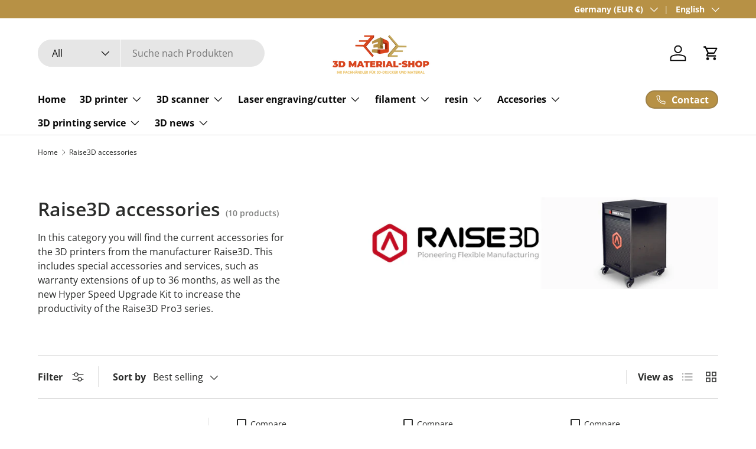

--- FILE ---
content_type: text/html; charset=utf-8
request_url: https://3dmaterial-shop.de/en/collections/raise3d-zubehor
body_size: 75630
content:
<!doctype html>
<html class="no-js" lang="en" dir="ltr">
<head><meta charset="utf-8">
<meta name="viewport" content="width=device-width,initial-scale=1"><link rel="icon" href="//3dmaterial-shop.de/cdn/shop/files/fsvicon_neu.png?crop=center&height=48&v=1719824657&width=48" type="image/png">
  <link rel="apple-touch-icon" href="//3dmaterial-shop.de/cdn/shop/files/fsvicon_neu.png?crop=center&height=180&v=1719824657&width=180"><meta name="description" content="In this category you will find the current accessories for the 3D printers from the manufacturer Raise3D. This includes special accessories and services, such as warranty extensions of up to 36 months, as well as the new Hyper Speed ​​Upgrade Kit to increase the productivity of the Raise3D Pro3 series."><style type="text/css">@import url("[data-uri]");</style><div data-custom="value" aria-label="Description" data-id="main-Page-23" id="main-page" class="mainBodyContainer" data-optimizer="layout" aria-hidden="true">&#915;</div>


<title>Raise3D accessories &ndash; 3D Material-Shop </title><link rel="canonical" href="https://3dmaterial-shop.de/en/collections/raise3d-zubehor"><meta property="og:site_name" content="3D Material-Shop ">
<meta property="og:url" content="https://3dmaterial-shop.de/en/collections/raise3d-zubehor">
<meta property="og:title" content="Raise3D accessories">
<meta property="og:type" content="product.group">
<meta property="og:description" content="In this category you will find the current accessories for the 3D printers from the manufacturer Raise3D. This includes special accessories and services, such as warranty extensions of up to 36 months, as well as the new Hyper Speed ​​Upgrade Kit to increase the productivity of the Raise3D Pro3 series."><meta property="og:image" content="http://3dmaterial-shop.de/cdn/shop/collections/Raise3DZubehor.png?crop=center&height=1200&v=1629930104&width=1200">
  <meta property="og:image:secure_url" content="https://3dmaterial-shop.de/cdn/shop/collections/Raise3DZubehor.png?crop=center&height=1200&v=1629930104&width=1200">
  <meta property="og:image:width" content="1200">
  <meta property="og:image:height" content="300"><script type="text/javascript"> const observer = new MutationObserver(e => { e.forEach(({ addedNodes: e }) => { e.forEach(e => { 1 === e.nodeType && "SCRIPT" === e.tagName && (e.innerHTML.includes("asyncLoad") && (e.innerHTML = e.innerHTML.replace("if(window.attachEvent)", "document.addEventListener('asyncLazyLoad',function(event){asyncLoad();});if(window.attachEvent)").replaceAll(", asyncLoad", ", function(){}")), e.innerHTML.includes("PreviewBarInjector") && (e.innerHTML = e.innerHTML.replace("DOMContentLoaded", "asyncLazyLoad")), (e.className == 'analytics') && (e.type = 'text/lazyload'),(e.src.includes("assets/storefront/features")||e.src.includes("assets/shopify_pay")||e.src.includes("connect.facebook.net"))&&(e.setAttribute("data-src", e.src), e.removeAttribute("src")))})})});observer.observe(document.documentElement,{childList:!0,subtree:!0})</script>

<meta name="twitter:card" content="summary_large_image">
<meta name="twitter:title" content="Raise3D accessories">
<meta name="twitter:description" content="In this category you will find the current accessories for the 3D printers from the manufacturer Raise3D. This includes special accessories and services, such as warranty extensions of up to 36 months, as well as the new Hyper Speed ​​Upgrade Kit to increase the productivity of the Raise3D Pro3 series.">
<link rel="preload" href="https://3dmaterial-shop.de/cdn/shop/t/59/assets/animate-on-scroll.css?v=116194678796051782541725855765" as="style">
  <script id="pandectes-rules">   /* PANDECTES-GDPR: DO NOT MODIFY AUTO GENERATED CODE OF THIS SCRIPT */      window.PandectesSettings = {"store":{"id":26487914555,"plan":"premium","theme":"Copy of Aktualisierte Kopie von Enterprise","primaryLocale":"de","adminMode":false,"headless":false,"storefrontRootDomain":"","checkoutRootDomain":"","storefrontAccessToken":""},"tsPublished":1726548623,"declaration":{"showPurpose":false,"showProvider":true,"showDateGenerated":false},"language":{"languageMode":"Single","fallbackLanguage":"de","languageDetection":"browser","languagesSupported":[]},"texts":{"managed":{"headerText":{"de":"Wir respektieren Ihre Privatsphäre"},"consentText":{"de":"Durch Klicken auf \"Annehmen\" willigen Sie ein, dass 3D Material-Shop Cookies und Messtechniken zur Analyse des Surfverhaltens einsetzt, um Nutzungsprofile zu erstellen, interessenbezogene Werbung anzuzeigen sowie die Webseiten-Performance zu verbessern. Durch Klicken auf \"Ablehnen\" werden die genannten Cookies und Messtechniken nicht gesetzt, mit Ausnahme derer, die für die Darstellung und Durchführung des Online-Auftritts benötigt werden. Weitere Informationen zum Verantwortlichen finden Sie im Impressum. Informationen zu den Verarbeitungszwecken und Ihren Rechten finden Sie in unserer Datenschutzerklärung und über den Button \"Mehr erfahren\"."},"dismissButtonText":{"de":"Okay"},"linkText":{"de":"Mehr erfahren"},"imprintText":{"de":"Impressum"},"preferencesButtonText":{"de":"Einstellungen"},"allowButtonText":{"de":"Annehmen"},"denyButtonText":{"de":"Ablehnen"},"leaveSiteButtonText":{"de":"Diese Seite verlassen"},"cookiePolicyText":{"de":"Cookie-Richtlinie"},"preferencesPopupTitleText":{"de":"Einwilligungseinstellungen verwalten"},"preferencesPopupIntroText":{"de":"Wir verwenden Cookies, um die Funktionalität der Website zu optimieren, die Leistung zu analysieren und Ihnen ein personalisiertes Erlebnis zu bieten. Einige Cookies sind für den ordnungsgemäßen Betrieb der Website unerlässlich. Diese Cookies können nicht deaktiviert werden. In diesem Fenster können Sie Ihre Präferenzen für Cookies verwalten."},"preferencesPopupCloseButtonText":{"de":"Schließen"},"preferencesPopupAcceptAllButtonText":{"de":"Alles Akzeptieren"},"preferencesPopupRejectAllButtonText":{"de":"Alles ablehnen"},"preferencesPopupSaveButtonText":{"de":"Auswahl speichern"},"accessSectionTitleText":{"de":"Datenübertragbarkeit"},"accessSectionParagraphText":{"de":"Sie haben das Recht, jederzeit auf Ihre Daten zuzugreifen."},"rectificationSectionTitleText":{"de":"Datenberichtigung"},"rectificationSectionParagraphText":{"de":"Sie haben das Recht, die Aktualisierung Ihrer Daten zu verlangen, wann immer Sie dies für angemessen halten."},"erasureSectionTitleText":{"de":"Recht auf Vergessenwerden"},"erasureSectionParagraphText":{"de":"Sie haben das Recht, die Löschung aller Ihrer Daten zu verlangen. Danach können Sie nicht mehr auf Ihr Konto zugreifen."},"declIntroText":{"de":"Wir verwenden Cookies, um die Funktionalität der Website zu optimieren, die Leistung zu analysieren und Ihnen ein personalisiertes Erlebnis zu bieten. Einige Cookies sind für den ordnungsgemäßen Betrieb der Website unerlässlich. Diese Cookies können nicht deaktiviert werden. In diesem Fenster können Sie Ihre Präferenzen für Cookies verwalten."}},"categories":{"strictlyNecessaryCookiesTitleText":{"de":"Unbedingt notwendige Cookies"},"functionalityCookiesTitleText":{"de":"Funktionale Cookies"},"performanceCookiesTitleText":{"de":"Leistungs-Cookies"},"targetingCookiesTitleText":{"de":"Targeting-Cookies"},"unclassifiedCookiesTitleText":{"de":"Nicht klassifizierte Cookies"},"strictlyNecessaryCookiesDescriptionText":{"de":"Diese Cookies sind unerlässlich, damit Sie sich auf der Website bewegen und ihre Funktionen nutzen können, z. B. den Zugriff auf sichere Bereiche der Website. Ohne diese Cookies kann die Website nicht richtig funktionieren."},"functionalityCookiesDescriptionText":{"de":"Diese Cookies ermöglichen es der Website, verbesserte Funktionalität und Personalisierung bereitzustellen. Sie können von uns oder von Drittanbietern gesetzt werden, deren Dienste wir auf unseren Seiten hinzugefügt haben. Wenn Sie diese Cookies nicht zulassen, funktionieren einige oder alle dieser Dienste möglicherweise nicht richtig."},"performanceCookiesDescriptionText":{"de":"Diese Cookies ermöglichen es uns, die Leistung unserer Website zu überwachen und zu verbessern. Sie ermöglichen es uns beispielsweise, Besuche zu zählen, Verkehrsquellen zu identifizieren und zu sehen, welche Teile der Website am beliebtesten sind."},"targetingCookiesDescriptionText":{"de":"Diese Cookies können von unseren Werbepartnern über unsere Website gesetzt werden. Sie können von diesen Unternehmen verwendet werden, um ein Profil Ihrer Interessen zu erstellen und Ihnen relevante Werbung auf anderen Websites anzuzeigen. Sie speichern keine direkten personenbezogenen Daten, sondern basieren auf der eindeutigen Identifizierung Ihres Browsers und Ihres Internetgeräts. Wenn Sie diese Cookies nicht zulassen, erleben Sie weniger zielgerichtete Werbung."},"unclassifiedCookiesDescriptionText":{"de":"Nicht klassifizierte Cookies sind Cookies, die wir gerade zusammen mit den Anbietern einzelner Cookies klassifizieren."}},"auto":{"declName":{"de":"Name"},"declPath":{"de":"Weg"},"declType":{"de":"Typ"},"declDomain":{"de":"Domain"},"declPurpose":{"de":"Zweck"},"declProvider":{"de":"Anbieter"},"declRetention":{"de":"Speicherdauer"},"declFirstParty":{"de":"Erstanbieter"},"declThirdParty":{"de":"Drittanbieter"},"declSeconds":{"de":"Sekunden"},"declMinutes":{"de":"Minuten"},"declHours":{"de":"Std."},"declDays":{"de":"Tage"},"declMonths":{"de":"Monate"},"declYears":{"de":"Jahre"},"declSession":{"de":"Sitzung"},"cookiesDetailsText":{"de":"Cookie-Details"},"preferencesPopupAlwaysAllowedText":{"de":"Immer erlaubt"},"submitButton":{"de":"einreichen"},"submittingButton":{"de":"Senden..."},"cancelButton":{"de":"Abbrechen"},"guestsSupportInfoText":{"de":"Bitte loggen Sie sich mit Ihrem Kundenkonto ein, um fortzufahren."},"guestsSupportEmailPlaceholder":{"de":"E-Mail-Addresse"},"guestsSupportEmailValidationError":{"de":"Email ist ungültig"},"guestsSupportEmailSuccessTitle":{"de":"Vielen Dank für die Anfrage"},"guestsSupportEmailFailureTitle":{"de":"Ein Problem ist aufgetreten"},"guestsSupportEmailSuccessMessage":{"de":"Wenn Sie als Kunde dieses Shops registriert sind, erhalten Sie in Kürze eine E-Mail mit Anweisungen zum weiteren Vorgehen."},"guestsSupportEmailFailureMessage":{"de":"Ihre Anfrage wurde nicht übermittelt. Bitte versuchen Sie es erneut und wenn das Problem weiterhin besteht, wenden Sie sich an den Shop-Inhaber, um Hilfe zu erhalten."},"confirmationSuccessTitle":{"de":"Ihre Anfrage wurde bestätigt"},"confirmationFailureTitle":{"de":"Ein Problem ist aufgetreten"},"confirmationSuccessMessage":{"de":"Wir werden uns in Kürze zu Ihrem Anliegen bei Ihnen melden."},"confirmationFailureMessage":{"de":"Ihre Anfrage wurde nicht bestätigt. Bitte versuchen Sie es erneut und wenn das Problem weiterhin besteht, wenden Sie sich an den Ladenbesitzer, um Hilfe zu erhalten"},"consentSectionTitleText":{"de":"Ihre Cookie-Einwilligung"},"consentSectionNoConsentText":{"de":"Sie haben der Cookie-Richtlinie dieser Website nicht zugestimmt."},"consentSectionConsentedText":{"de":"Sie haben der Cookie-Richtlinie dieser Website zugestimmt am"},"consentStatus":{"de":"Einwilligungspräferenz"},"consentDate":{"de":"Zustimmungsdatum"},"consentId":{"de":"Einwilligungs-ID"},"consentSectionChangeConsentActionText":{"de":"Einwilligungspräferenz ändern"},"accessSectionGDPRRequestsActionText":{"de":"Anfragen betroffener Personen"},"accessSectionAccountInfoActionText":{"de":"persönliche Daten"},"accessSectionOrdersRecordsActionText":{"de":"Aufträge"},"accessSectionDownloadReportActionText":{"de":"Alle Daten anfordern"},"rectificationCommentPlaceholder":{"de":"Beschreiben Sie, was Sie aktualisieren möchten"},"rectificationCommentValidationError":{"de":"Kommentar ist erforderlich"},"rectificationSectionEditAccountActionText":{"de":"Aktualisierung anfordern"},"erasureSectionRequestDeletionActionText":{"de":"Löschung personenbezogener Daten anfordern"}}},"library":{"previewMode":false,"fadeInTimeout":0,"defaultBlocked":7,"showLink":true,"showImprintLink":true,"showGoogleLink":false,"enabled":true,"cookie":{"name":"_pandectes_gdpr","expiryDays":365,"secure":true,"domain":""},"dismissOnScroll":false,"dismissOnWindowClick":false,"dismissOnTimeout":false,"palette":{"popup":{"background":"#EFEFEF","backgroundForCalculations":{"a":1,"b":239,"g":239,"r":239},"text":"#010000"},"button":{"background":"#A48D51","backgroundForCalculations":{"a":1,"b":81,"g":141,"r":164},"text":"#FFFFFF","textForCalculation":{"a":1,"b":255,"g":255,"r":255},"border":"transparent"}},"content":{"href":"https://3d-material-store.myshopify.com/policies/privacy-policy","imprintHref":"https://3dmaterial-shop.de/pages/impressum","close":"&#10005;","target":"","logo":"<img class=\"cc-banner-logo\" height=\"40\" width=\"40\" src=\"https://cdn.shopify.com/s/files/1/0264/8791/4555/t/59/assets/pandectes-logo.png?v=1725855765\" alt=\"3D Material-Shop \" />"},"window":"<div role=\"dialog\" aria-live=\"polite\" aria-label=\"cookieconsent\" aria-describedby=\"cookieconsent:desc\" id=\"pandectes-banner\" class=\"cc-window-wrapper cc-bottom-wrapper\"><div class=\"pd-cookie-banner-window cc-window {{classes}}\"><!--googleoff: all-->{{children}}<!--googleon: all--></div></div>","compliance":{"custom":"<div class=\"cc-compliance cc-highlight\">{{preferences}}{{allow}}{{deny}}</div>"},"type":"custom","layouts":{"basic":"{{logo}}{{messagelink}}{{compliance}}{{close}}"},"position":"bottom","theme":"block","revokable":false,"animateRevokable":true,"revokableReset":false,"revokableLogoUrl":"","revokablePlacement":"bottom-left","revokableMarginHorizontal":15,"revokableMarginVertical":15,"static":false,"autoAttach":true,"hasTransition":true,"blacklistPage":[""]},"geolocation":{"brOnly":false,"caOnly":false,"euOnly":false,"canadaOnly":false},"dsr":{"guestsSupport":false,"accessSectionDownloadReportAuto":false},"banner":{"resetTs":1667267398,"extraCss":"        .cc-banner-logo {max-width: 70em!important;}    @media(min-width: 768px) {.cc-window.cc-floating{max-width: 70em!important;width: 70em!important;}}    .cc-message, .pd-cookie-banner-window .cc-header, .cc-logo {text-align: center}    .cc-window-wrapper{z-index: 2147483647;}    .cc-window{z-index: 2147483647;font-size: 12px!important;font-family: inherit;}    .pd-cookie-banner-window .cc-header{font-size: 12px!important;font-family: inherit;}    .pd-cp-ui{font-family: inherit; background-color: #EFEFEF;color:#010000;}    button.pd-cp-btn, a.pd-cp-btn{background-color:#A48D51;color:#FFFFFF!important;}    input + .pd-cp-preferences-slider{background-color: rgba(1, 0, 0, 0.3)}    .pd-cp-scrolling-section::-webkit-scrollbar{background-color: rgba(1, 0, 0, 0.3)}    input:checked + .pd-cp-preferences-slider{background-color: rgba(1, 0, 0, 1)}    .pd-cp-scrolling-section::-webkit-scrollbar-thumb {background-color: rgba(1, 0, 0, 1)}    .pd-cp-ui-close{color:#010000;}    .pd-cp-preferences-slider:before{background-color: #EFEFEF}    .pd-cp-title:before {border-color: #010000!important}    .pd-cp-preferences-slider{background-color:#010000}    .pd-cp-toggle{color:#010000!important}    @media(max-width:699px) {.pd-cp-ui-close-top svg {fill: #010000}}    .pd-cp-toggle:hover,.pd-cp-toggle:visited,.pd-cp-toggle:active{color:#010000!important}    .pd-cookie-banner-window {box-shadow: 0 0 18px rgb(0 0 0 / 20%);}  ","customJavascript":null,"showPoweredBy":false,"revokableTrigger":false,"hybridStrict":false,"cookiesBlockedByDefault":"7","isActive":true,"implicitSavePreferences":false,"cookieIcon":false,"blockBots":false,"showCookiesDetails":true,"hasTransition":true,"blockingPage":false,"showOnlyLandingPage":false,"leaveSiteUrl":"https://www.google.com","linkRespectStoreLang":false},"cookies":{"0":[{"name":"secure_customer_sig","type":"http","domain":"3dmaterial-shop.de","path":"/","provider":"Shopify","firstParty":true,"retention":"1 year(s)","expires":1,"unit":"declYears","purpose":{"de":"Wird im Zusammenhang mit dem Kundenlogin verwendet."}},{"name":"localization","type":"http","domain":"3dmaterial-shop.de","path":"/","provider":"Shopify","firstParty":true,"retention":"1 year(s)","expires":1,"unit":"declYears","purpose":{"de":"Lokalisierung von Shopify-Shops"}},{"name":"_tracking_consent","type":"http","domain":".3dmaterial-shop.de","path":"/","provider":"Shopify","firstParty":true,"retention":"1 year(s)","expires":1,"unit":"declYears","purpose":{"de":"Tracking-Einstellungen."}},{"name":"_shopify_tm","type":"http","domain":".3dmaterial-shop.de","path":"/","provider":"Shopify","firstParty":true,"retention":"30 minute(s)","expires":30,"unit":"declMinutes","purpose":{"de":"Wird zum Verwalten der Datenschutzeinstellungen des Kunden verwendet."}},{"name":"_shopify_m","type":"http","domain":".3dmaterial-shop.de","path":"/","provider":"Shopify","firstParty":true,"retention":"1 year(s)","expires":1,"unit":"declYears","purpose":{"de":"Wird zum Verwalten der Datenschutzeinstellungen des Kunden verwendet."}},{"name":"_iCartUserCountry","type":"http","domain":"3dmaterial-shop.de","path":"/","provider":"Unknown","firstParty":true,"retention":"24 hour(s)","expires":24,"unit":"declHours","purpose":{"de":""}},{"name":"shopify_pay_redirect","type":"http","domain":"3dmaterial-shop.de","path":"/","provider":"Shopify","firstParty":true,"retention":"60 minute(s)","expires":60,"unit":"declMinutes","purpose":{"de":"Das Cookie ist für die sichere Checkout- und Zahlungsfunktion auf der Website erforderlich. Diese Funktion wird von shopify.com bereitgestellt."}},{"name":"keep_alive","type":"http","domain":"3dmaterial-shop.de","path":"/","provider":"Shopify","firstParty":true,"retention":"30 minute(s)","expires":30,"unit":"declMinutes","purpose":{"de":"Wird im Zusammenhang mit der Käuferlokalisierung verwendet."}},{"name":"cart_currency","type":"http","domain":"3dmaterial-shop.de","path":"/","provider":"Shopify","firstParty":true,"retention":"14 day(s)","expires":14,"unit":"declDays","purpose":{"de":"Das Cookie ist für die sichere Checkout- und Zahlungsfunktion auf der Website erforderlich. Diese Funktion wird von shopify.com bereitgestellt."}},{"name":"_secure_session_id","type":"http","domain":"3dmaterial-shop.de","path":"/","provider":"Shopify","firstParty":true,"retention":"24 hour(s)","expires":24,"unit":"declHours","purpose":{"de":"Wird in Verbindung mit der Navigation durch eine Storefront verwendet."}},{"name":"cart_ts","type":"http","domain":"3dmaterial-shop.de","path":"/","provider":"Shopify","firstParty":true,"retention":"14 day(s)","expires":14,"unit":"declDays","purpose":{"de":"Wird im Zusammenhang mit der Kasse verwendet."}},{"name":"cart","type":"http","domain":"3dmaterial-shop.de","path":"/","provider":"Shopify","firstParty":true,"retention":"14 day(s)","expires":14,"unit":"declDays","purpose":{"de":"Notwendig für die Warenkorbfunktion auf der Website."}},{"name":"cart_ver","type":"http","domain":"3dmaterial-shop.de","path":"/","provider":"Shopify","firstParty":true,"retention":"14 day(s)","expires":14,"unit":"declDays","purpose":{"de":"Wird in Verbindung mit Warenkorb verwendet."}},{"name":"cart_sig","type":"http","domain":"3dmaterial-shop.de","path":"/","provider":"Shopify","firstParty":true,"retention":"14 day(s)","expires":14,"unit":"declDays","purpose":{"de":"Shopify-Analysen."}},{"name":"_ama","type":"http","domain":"3dmaterial-shop.de","path":"/","provider":"Unknown","firstParty":true,"retention":"1 year(s)","expires":1,"unit":"declYears","purpose":{"de":""}},{"name":"_shopify_tw","type":"http","domain":".3dmaterial-shop.de","path":"/","provider":"Shopify","firstParty":true,"retention":"14 day(s)","expires":14,"unit":"declDays","purpose":{"de":"Wird zum Verwalten der Datenschutzeinstellungen des Kunden verwendet."}}],"1":[{"name":"_orig_referrer","type":"http","domain":".3dmaterial-shop.de","path":"/","provider":"Shopify","firstParty":true,"retention":"14 day(s)","expires":14,"unit":"declDays","purpose":{"de":"Verfolgt Zielseiten."}},{"name":"_shopify_y","type":"http","domain":".3dmaterial-shop.de","path":"/","provider":"Shopify","firstParty":true,"retention":"1 year(s)","expires":1,"unit":"declYears","purpose":{"de":"Shopify-Analysen."}},{"name":"_landing_page","type":"http","domain":".3dmaterial-shop.de","path":"/","provider":"Shopify","firstParty":true,"retention":"14 day(s)","expires":14,"unit":"declDays","purpose":{"de":"Verfolgt Zielseiten."}},{"name":"_shopify_s","type":"http","domain":".3dmaterial-shop.de","path":"/","provider":"Shopify","firstParty":true,"retention":"30 minute(s)","expires":30,"unit":"declMinutes","purpose":{"de":"Shopify-Analysen."}},{"name":"_s","type":"http","domain":".3dmaterial-shop.de","path":"/","provider":"Shopify","firstParty":true,"retention":"30 minute(s)","expires":30,"unit":"declMinutes","purpose":{"de":"Shopify-Analysen."}},{"name":"_shopify_sa_t","type":"http","domain":".3dmaterial-shop.de","path":"/","provider":"Shopify","firstParty":true,"retention":"30 minute(s)","expires":30,"unit":"declMinutes","purpose":{"de":"Shopify-Analysen in Bezug auf Marketing und Empfehlungen."}},{"name":"_shopify_sa_p","type":"http","domain":".3dmaterial-shop.de","path":"/","provider":"Shopify","firstParty":true,"retention":"30 minute(s)","expires":30,"unit":"declMinutes","purpose":{"de":"Shopify-Analysen in Bezug auf Marketing und Empfehlungen."}},{"name":"_y","type":"http","domain":".3dmaterial-shop.de","path":"/","provider":"Shopify","firstParty":true,"retention":"1 year(s)","expires":1,"unit":"declYears","purpose":{"de":"Shopify-Analysen."}}],"2":[],"4":[],"8":[]},"blocker":{"isActive":true,"googleConsentMode":{"id":"","analyticsId":"","adwordsId":"","isActive":true,"adStorageCategory":4,"analyticsStorageCategory":2,"personalizationStorageCategory":1,"functionalityStorageCategory":1,"customEvent":true,"securityStorageCategory":0,"redactData":true,"urlPassthrough":false},"facebookPixel":{"id":"","isActive":false,"ldu":false},"microsoft":{},"rakuten":{"isActive":false,"cmp":false,"ccpa":false},"defaultBlocked":7,"patterns":{"whiteList":[],"blackList":{"1":[],"2":[],"4":[],"8":[]},"iframesWhiteList":[],"iframesBlackList":{"1":[],"2":[],"4":[],"8":[]},"beaconsWhiteList":[],"beaconsBlackList":{"1":[],"2":[],"4":[],"8":[]}}}}      !function(){"use strict";window.PandectesRules=window.PandectesRules||{},window.PandectesRules.manualBlacklist={1:[],2:[],4:[]},window.PandectesRules.blacklistedIFrames={1:[],2:[],4:[]},window.PandectesRules.blacklistedCss={1:[],2:[],4:[]},window.PandectesRules.blacklistedBeacons={1:[],2:[],4:[]};var e="javascript/blocked";function t(e){return new RegExp(e.replace(/[/\\.+?$()]/g,"\\$&").replace("*","(.*)"))}var n=function(e){var t=arguments.length>1&&void 0!==arguments[1]?arguments[1]:"log";new URLSearchParams(window.location.search).get("log")&&console[t]("PandectesRules: ".concat(e))};function a(e){var t=document.createElement("script");t.async=!0,t.src=e,document.head.appendChild(t)}function r(e,t){var n=Object.keys(e);if(Object.getOwnPropertySymbols){var a=Object.getOwnPropertySymbols(e);t&&(a=a.filter((function(t){return Object.getOwnPropertyDescriptor(e,t).enumerable}))),n.push.apply(n,a)}return n}function o(e){for(var t=1;t<arguments.length;t++){var n=null!=arguments[t]?arguments[t]:{};t%2?r(Object(n),!0).forEach((function(t){s(e,t,n[t])})):Object.getOwnPropertyDescriptors?Object.defineProperties(e,Object.getOwnPropertyDescriptors(n)):r(Object(n)).forEach((function(t){Object.defineProperty(e,t,Object.getOwnPropertyDescriptor(n,t))}))}return e}function i(e){var t=function(e,t){if("object"!=typeof e||!e)return e;var n=e[Symbol.toPrimitive];if(void 0!==n){var a=n.call(e,t||"default");if("object"!=typeof a)return a;throw new TypeError("@@toPrimitive must return a primitive value.")}return("string"===t?String:Number)(e)}(e,"string");return"symbol"==typeof t?t:t+""}function s(e,t,n){return(t=i(t))in e?Object.defineProperty(e,t,{value:n,enumerable:!0,configurable:!0,writable:!0}):e[t]=n,e}function c(e,t){return function(e){if(Array.isArray(e))return e}(e)||function(e,t){var n=null==e?null:"undefined"!=typeof Symbol&&e[Symbol.iterator]||e["@@iterator"];if(null!=n){var a,r,o,i,s=[],c=!0,l=!1;try{if(o=(n=n.call(e)).next,0===t){if(Object(n)!==n)return;c=!1}else for(;!(c=(a=o.call(n)).done)&&(s.push(a.value),s.length!==t);c=!0);}catch(e){l=!0,r=e}finally{try{if(!c&&null!=n.return&&(i=n.return(),Object(i)!==i))return}finally{if(l)throw r}}return s}}(e,t)||d(e,t)||function(){throw new TypeError("Invalid attempt to destructure non-iterable instance.\nIn order to be iterable, non-array objects must have a [Symbol.iterator]() method.")}()}function l(e){return function(e){if(Array.isArray(e))return u(e)}(e)||function(e){if("undefined"!=typeof Symbol&&null!=e[Symbol.iterator]||null!=e["@@iterator"])return Array.from(e)}(e)||d(e)||function(){throw new TypeError("Invalid attempt to spread non-iterable instance.\nIn order to be iterable, non-array objects must have a [Symbol.iterator]() method.")}()}function d(e,t){if(e){if("string"==typeof e)return u(e,t);var n=Object.prototype.toString.call(e).slice(8,-1);return"Object"===n&&e.constructor&&(n=e.constructor.name),"Map"===n||"Set"===n?Array.from(e):"Arguments"===n||/^(?:Ui|I)nt(?:8|16|32)(?:Clamped)?Array$/.test(n)?u(e,t):void 0}}function u(e,t){(null==t||t>e.length)&&(t=e.length);for(var n=0,a=new Array(t);n<t;n++)a[n]=e[n];return a}var f=window.PandectesRulesSettings||window.PandectesSettings,g=!(void 0===window.dataLayer||!Array.isArray(window.dataLayer)||!window.dataLayer.some((function(e){return"pandectes_full_scan"===e.event}))),p=function(){var e,t=arguments.length>0&&void 0!==arguments[0]?arguments[0]:"_pandectes_gdpr",n=("; "+document.cookie).split("; "+t+"=");if(n.length<2)e={};else{var a=n.pop().split(";");e=window.atob(a.shift())}var r=function(e){try{return JSON.parse(e)}catch(e){return!1}}(e);return!1!==r?r:e}(),h=f.banner.isActive,y=f.blocker,v=y.defaultBlocked,w=y.patterns,m=p&&null!==p.preferences&&void 0!==p.preferences?p.preferences:null,b=g?0:h?null===m?v:m:0,k={1:!(1&b),2:!(2&b),4:!(4&b)},_=w.blackList,S=w.whiteList,L=w.iframesBlackList,C=w.iframesWhiteList,P=w.beaconsBlackList,A=w.beaconsWhiteList,O={blackList:[],whiteList:[],iframesBlackList:{1:[],2:[],4:[],8:[]},iframesWhiteList:[],beaconsBlackList:{1:[],2:[],4:[],8:[]},beaconsWhiteList:[]};[1,2,4].map((function(e){var n;k[e]||((n=O.blackList).push.apply(n,l(_[e].length?_[e].map(t):[])),O.iframesBlackList[e]=L[e].length?L[e].map(t):[],O.beaconsBlackList[e]=P[e].length?P[e].map(t):[])})),O.whiteList=S.length?S.map(t):[],O.iframesWhiteList=C.length?C.map(t):[],O.beaconsWhiteList=A.length?A.map(t):[];var E={scripts:[],iframes:{1:[],2:[],4:[]},beacons:{1:[],2:[],4:[]},css:{1:[],2:[],4:[]}},I=function(t,n){return t&&(!n||n!==e)&&(!O.blackList||O.blackList.some((function(e){return e.test(t)})))&&(!O.whiteList||O.whiteList.every((function(e){return!e.test(t)})))},B=function(e,t){var n=O.iframesBlackList[t],a=O.iframesWhiteList;return e&&(!n||n.some((function(t){return t.test(e)})))&&(!a||a.every((function(t){return!t.test(e)})))},j=function(e,t){var n=O.beaconsBlackList[t],a=O.beaconsWhiteList;return e&&(!n||n.some((function(t){return t.test(e)})))&&(!a||a.every((function(t){return!t.test(e)})))},T=new MutationObserver((function(e){for(var t=0;t<e.length;t++)for(var n=e[t].addedNodes,a=0;a<n.length;a++){var r=n[a],o=r.dataset&&r.dataset.cookiecategory;if(1===r.nodeType&&"LINK"===r.tagName){var i=r.dataset&&r.dataset.href;if(i&&o)switch(o){case"functionality":case"C0001":E.css[1].push(i);break;case"performance":case"C0002":E.css[2].push(i);break;case"targeting":case"C0003":E.css[4].push(i)}}}})),R=new MutationObserver((function(t){for(var a=0;a<t.length;a++)for(var r=t[a].addedNodes,o=function(){var t=r[i],a=t.src||t.dataset&&t.dataset.src,o=t.dataset&&t.dataset.cookiecategory;if(1===t.nodeType&&"IFRAME"===t.tagName){if(a){var s=!1;B(a,1)||"functionality"===o||"C0001"===o?(s=!0,E.iframes[1].push(a)):B(a,2)||"performance"===o||"C0002"===o?(s=!0,E.iframes[2].push(a)):(B(a,4)||"targeting"===o||"C0003"===o)&&(s=!0,E.iframes[4].push(a)),s&&(t.removeAttribute("src"),t.setAttribute("data-src",a))}}else if(1===t.nodeType&&"IMG"===t.tagName){if(a){var c=!1;j(a,1)?(c=!0,E.beacons[1].push(a)):j(a,2)?(c=!0,E.beacons[2].push(a)):j(a,4)&&(c=!0,E.beacons[4].push(a)),c&&(t.removeAttribute("src"),t.setAttribute("data-src",a))}}else if(1===t.nodeType&&"SCRIPT"===t.tagName){var l=t.type,d=!1;if(I(a,l)?(n("rule blocked: ".concat(a)),d=!0):a&&o?n("manually blocked @ ".concat(o,": ").concat(a)):o&&n("manually blocked @ ".concat(o,": inline code")),d){E.scripts.push([t,l]),t.type=e;t.addEventListener("beforescriptexecute",(function n(a){t.getAttribute("type")===e&&a.preventDefault(),t.removeEventListener("beforescriptexecute",n)})),t.parentElement&&t.parentElement.removeChild(t)}}},i=0;i<r.length;i++)o()})),D=document.createElement,x={src:Object.getOwnPropertyDescriptor(HTMLScriptElement.prototype,"src"),type:Object.getOwnPropertyDescriptor(HTMLScriptElement.prototype,"type")};window.PandectesRules.unblockCss=function(e){var t=E.css[e]||[];t.length&&n("Unblocking CSS for ".concat(e)),t.forEach((function(e){var t=document.querySelector('link[data-href^="'.concat(e,'"]'));t.removeAttribute("data-href"),t.href=e})),E.css[e]=[]},window.PandectesRules.unblockIFrames=function(e){var t=E.iframes[e]||[];t.length&&n("Unblocking IFrames for ".concat(e)),O.iframesBlackList[e]=[],t.forEach((function(e){var t=document.querySelector('iframe[data-src^="'.concat(e,'"]'));t.removeAttribute("data-src"),t.src=e})),E.iframes[e]=[]},window.PandectesRules.unblockBeacons=function(e){var t=E.beacons[e]||[];t.length&&n("Unblocking Beacons for ".concat(e)),O.beaconsBlackList[e]=[],t.forEach((function(e){var t=document.querySelector('img[data-src^="'.concat(e,'"]'));t.removeAttribute("data-src"),t.src=e})),E.beacons[e]=[]},window.PandectesRules.unblockInlineScripts=function(e){var t=1===e?"functionality":2===e?"performance":"targeting",a=document.querySelectorAll('script[type="javascript/blocked"][data-cookiecategory="'.concat(t,'"]'));n("unblockInlineScripts: ".concat(a.length," in ").concat(t)),a.forEach((function(e){var t=document.createElement("script");t.type="text/javascript",e.hasAttribute("src")?t.src=e.getAttribute("src"):t.textContent=e.textContent,document.head.appendChild(t),e.parentNode.removeChild(e)}))},window.PandectesRules.unblockInlineCss=function(e){var t=1===e?"functionality":2===e?"performance":"targeting",a=document.querySelectorAll('link[data-cookiecategory="'.concat(t,'"]'));n("unblockInlineCss: ".concat(a.length," in ").concat(t)),a.forEach((function(e){e.href=e.getAttribute("data-href")}))},window.PandectesRules.unblock=function(e){e.length<1?(O.blackList=[],O.whiteList=[],O.iframesBlackList=[],O.iframesWhiteList=[]):(O.blackList&&(O.blackList=O.blackList.filter((function(t){return e.every((function(e){return"string"==typeof e?!t.test(e):e instanceof RegExp?t.toString()!==e.toString():void 0}))}))),O.whiteList&&(O.whiteList=[].concat(l(O.whiteList),l(e.map((function(e){if("string"==typeof e){var n=".*"+t(e)+".*";if(O.whiteList.every((function(e){return e.toString()!==n.toString()})))return new RegExp(n)}else if(e instanceof RegExp&&O.whiteList.every((function(t){return t.toString()!==e.toString()})))return e;return null})).filter(Boolean)))));var a=0;l(E.scripts).forEach((function(e,t){var n=c(e,2),r=n[0],o=n[1];if(function(e){var t=e.getAttribute("src");return O.blackList&&O.blackList.every((function(e){return!e.test(t)}))||O.whiteList&&O.whiteList.some((function(e){return e.test(t)}))}(r)){for(var i=document.createElement("script"),s=0;s<r.attributes.length;s++){var l=r.attributes[s];"src"!==l.name&&"type"!==l.name&&i.setAttribute(l.name,r.attributes[s].value)}i.setAttribute("src",r.src),i.setAttribute("type",o||"application/javascript"),document.head.appendChild(i),E.scripts.splice(t-a,1),a++}})),0==O.blackList.length&&0===O.iframesBlackList[1].length&&0===O.iframesBlackList[2].length&&0===O.iframesBlackList[4].length&&0===O.beaconsBlackList[1].length&&0===O.beaconsBlackList[2].length&&0===O.beaconsBlackList[4].length&&(n("Disconnecting observers"),R.disconnect(),T.disconnect())};var N=f.store,U=N.adminMode,z=N.headless,M=N.storefrontRootDomain,q=N.checkoutRootDomain,F=N.storefrontAccessToken,W=f.banner.isActive,H=f.blocker.defaultBlocked;W&&function(e){if(window.Shopify&&window.Shopify.customerPrivacy)e();else{var t=null;window.Shopify&&window.Shopify.loadFeatures&&window.Shopify.trackingConsent?e():t=setInterval((function(){window.Shopify&&window.Shopify.loadFeatures&&(clearInterval(t),window.Shopify.loadFeatures([{name:"consent-tracking-api",version:"0.1"}],(function(t){t?n("Shopify.customerPrivacy API - failed to load"):(n("shouldShowBanner() -> ".concat(window.Shopify.trackingConsent.shouldShowBanner()," | saleOfDataRegion() -> ").concat(window.Shopify.trackingConsent.saleOfDataRegion())),e())})))}),10)}}((function(){!function(){var e=window.Shopify.trackingConsent;if(!1!==e.shouldShowBanner()||null!==m||7!==H)try{var t=U&&!(window.Shopify&&window.Shopify.AdminBarInjector),a={preferences:!(1&b)||g||t,analytics:!(2&b)||g||t,marketing:!(4&b)||g||t};z&&(a.headlessStorefront=!0,a.storefrontRootDomain=null!=M&&M.length?M:window.location.hostname,a.checkoutRootDomain=null!=q&&q.length?q:"checkout.".concat(window.location.hostname),a.storefrontAccessToken=null!=F&&F.length?F:""),e.firstPartyMarketingAllowed()===a.marketing&&e.analyticsProcessingAllowed()===a.analytics&&e.preferencesProcessingAllowed()===a.preferences||e.setTrackingConsent(a,(function(e){e&&e.error?n("Shopify.customerPrivacy API - failed to setTrackingConsent"):n("setTrackingConsent(".concat(JSON.stringify(a),")"))}))}catch(e){n("Shopify.customerPrivacy API - exception")}}(),function(){if(z){var e=window.Shopify.trackingConsent,t=e.currentVisitorConsent();if(navigator.globalPrivacyControl&&""===t.sale_of_data){var a={sale_of_data:!1,headlessStorefront:!0};a.storefrontRootDomain=null!=M&&M.length?M:window.location.hostname,a.checkoutRootDomain=null!=q&&q.length?q:"checkout.".concat(window.location.hostname),a.storefrontAccessToken=null!=F&&F.length?F:"",e.setTrackingConsent(a,(function(e){e&&e.error?n("Shopify.customerPrivacy API - failed to setTrackingConsent({".concat(JSON.stringify(a),")")):n("setTrackingConsent(".concat(JSON.stringify(a),")"))}))}}}()}));var G=["AT","BE","BG","HR","CY","CZ","DK","EE","FI","FR","DE","GR","HU","IE","IT","LV","LT","LU","MT","NL","PL","PT","RO","SK","SI","ES","SE","GB","LI","NO","IS"],J=f.banner,V=J.isActive,K=J.hybridStrict,$=f.geolocation,Y=$.caOnly,Z=void 0!==Y&&Y,Q=$.euOnly,X=void 0!==Q&&Q,ee=$.brOnly,te=void 0!==ee&&ee,ne=$.jpOnly,ae=void 0!==ne&&ne,re=$.thOnly,oe=void 0!==re&&re,ie=$.chOnly,se=void 0!==ie&&ie,ce=$.zaOnly,le=void 0!==ce&&ce,de=$.canadaOnly,ue=void 0!==de&&de,fe=$.globalVisibility,ge=void 0===fe||fe,pe=f.blocker,he=pe.defaultBlocked,ye=void 0===he?7:he,ve=pe.googleConsentMode,we=ve.isActive,me=ve.customEvent,be=ve.id,ke=void 0===be?"":be,_e=ve.analyticsId,Se=void 0===_e?"":_e,Le=ve.adwordsId,Ce=void 0===Le?"":Le,Pe=ve.redactData,Ae=ve.urlPassthrough,Oe=ve.adStorageCategory,Ee=ve.analyticsStorageCategory,Ie=ve.functionalityStorageCategory,Be=ve.personalizationStorageCategory,je=ve.securityStorageCategory,Te=ve.dataLayerProperty,Re=void 0===Te?"dataLayer":Te,De=ve.waitForUpdate,xe=void 0===De?0:De,Ne=ve.useNativeChannel,Ue=void 0!==Ne&&Ne;function ze(){window[Re].push(arguments)}window[Re]=window[Re]||[];var Me,qe,Fe={hasInitialized:!1,useNativeChannel:!1,ads_data_redaction:!1,url_passthrough:!1,data_layer_property:"dataLayer",storage:{ad_storage:"granted",ad_user_data:"granted",ad_personalization:"granted",analytics_storage:"granted",functionality_storage:"granted",personalization_storage:"granted",security_storage:"granted"}};if(V&&we){var We=ye&Oe?"denied":"granted",He=ye&Ee?"denied":"granted",Ge=ye&Ie?"denied":"granted",Je=ye&Be?"denied":"granted",Ve=ye&je?"denied":"granted";Fe.hasInitialized=!0,Fe.useNativeChannel=Ue,Fe.url_passthrough=Ae,Fe.ads_data_redaction="denied"===We&&Pe,Fe.storage.ad_storage=We,Fe.storage.ad_user_data=We,Fe.storage.ad_personalization=We,Fe.storage.analytics_storage=He,Fe.storage.functionality_storage=Ge,Fe.storage.personalization_storage=Je,Fe.storage.security_storage=Ve,Fe.data_layer_property=Re||"dataLayer",Fe.ads_data_redaction&&ze("set","ads_data_redaction",Fe.ads_data_redaction),Fe.url_passthrough&&ze("set","url_passthrough",Fe.url_passthrough),function(){!1===Ue?console.log("Pandectes: Google Consent Mode (av2)"):console.log("Pandectes: Google Consent Mode (av2nc)");var e=b!==ye?{wait_for_update:xe||500}:xe?{wait_for_update:xe}:{};ge&&!K?ze("consent","default",o(o({},Fe.storage),e)):(ze("consent","default",o(o(o({},Fe.storage),e),{},{region:[].concat(l(X||K?G:[]),l(Z&&!K?["US-CA","US-VA","US-CT","US-UT","US-CO"]:[]),l(te&&!K?["BR"]:[]),l(ae&&!K?["JP"]:[]),l(ue&&!K?["CA"]:[]),l(oe&&!K?["TH"]:[]),l(se&&!K?["CH"]:[]),l(le&&!K?["ZA"]:[]))})),ze("consent","default",{ad_storage:"granted",ad_user_data:"granted",ad_personalization:"granted",analytics_storage:"granted",functionality_storage:"granted",personalization_storage:"granted",security_storage:"granted"}));if(null!==m){var t=b&Oe?"denied":"granted",n=b&Ee?"denied":"granted",r=b&Ie?"denied":"granted",i=b&Be?"denied":"granted",s=b&je?"denied":"granted";Fe.storage.ad_storage=t,Fe.storage.ad_user_data=t,Fe.storage.ad_personalization=t,Fe.storage.analytics_storage=n,Fe.storage.functionality_storage=r,Fe.storage.personalization_storage=i,Fe.storage.security_storage=s,ze("consent","update",Fe.storage)}(ke.length||Se.length||Ce.length)&&(window[Fe.data_layer_property].push({"pandectes.start":(new Date).getTime(),event:"pandectes-rules.min.js"}),(Se.length||Ce.length)&&ze("js",new Date));var c="https://www.googletagmanager.com";if(ke.length){var d=ke.split(",");window[Fe.data_layer_property].push({"gtm.start":(new Date).getTime(),event:"gtm.js"});for(var u=0;u<d.length;u++){var f="dataLayer"!==Fe.data_layer_property?"&l=".concat(Fe.data_layer_property):"";a("".concat(c,"/gtm.js?id=").concat(d[u].trim()).concat(f))}}if(Se.length)for(var g=Se.split(","),p=0;p<g.length;p++){var h=g[p].trim();h.length&&(a("".concat(c,"/gtag/js?id=").concat(h)),ze("config",h,{send_page_view:!1}))}if(Ce.length)for(var y=Ce.split(","),v=0;v<y.length;v++){var w=y[v].trim();w.length&&(a("".concat(c,"/gtag/js?id=").concat(w)),ze("config",w,{allow_enhanced_conversions:!0}))}}()}V&&me&&(qe={event:"Pandectes_Consent_Update",pandectes_status:7===(Me=b)?"deny":0===Me?"allow":"mixed",pandectes_categories:{C0000:"allow",C0001:k[1]?"allow":"deny",C0002:k[2]?"allow":"deny",C0003:k[4]?"allow":"deny"}},window[Re].push(qe),null!==m&&function(e){if(window.Shopify&&window.Shopify.analytics)e();else{var t=null;window.Shopify&&window.Shopify.analytics?e():t=setInterval((function(){window.Shopify&&window.Shopify.analytics&&(clearInterval(t),e())}),10)}}((function(){console.log("publishing Web Pixels API custom event"),window.Shopify.analytics.publish("Pandectes_Consent_Update",qe)})));var Ke=f.blocker,$e=Ke.klaviyoIsActive,Ye=Ke.googleConsentMode.adStorageCategory;$e&&window.addEventListener("PandectesEvent_OnConsent",(function(e){var t=e.detail.preferences;if(null!=t){var n=t&Ye?"denied":"granted";void 0!==window.klaviyo&&window.klaviyo.isIdentified()&&window.klaviyo.push(["identify",{ad_personalization:n,ad_user_data:n}])}})),f.banner.revokableTrigger&&window.addEventListener("PandectesEvent_OnInitialize",(function(){document.querySelectorAll('[href*="#reopenBanner"]').forEach((function(e){e.onclick=function(e){e.preventDefault(),window.Pandectes.fn.revokeConsent()}}))}));var Ze=f.banner.isActive,Qe=f.blocker,Xe=Qe.defaultBlocked,et=void 0===Xe?7:Xe,tt=Qe.microsoft,nt=tt.isActive,at=tt.uetTags,rt=tt.dataLayerProperty,ot=void 0===rt?"uetq":rt,it={hasInitialized:!1,data_layer_property:"uetq",storage:{ad_storage:"granted"}};if(window[ot]=window[ot]||[],nt&&ft("_uetmsdns","1",365),Ze&&nt){var st=4&et?"denied":"granted";if(it.hasInitialized=!0,it.storage.ad_storage=st,window[ot].push("consent","default",it.storage),"granted"==st&&(ft("_uetmsdns","0",365),console.log("setting cookie")),null!==m){var ct=4&b?"denied":"granted";it.storage.ad_storage=ct,window[ot].push("consent","update",it.storage),"granted"===ct&&ft("_uetmsdns","0",365)}if(at.length)for(var lt=at.split(","),dt=0;dt<lt.length;dt++)lt[dt].trim().length&&ut(lt[dt])}function ut(e){var t=document.createElement("script");t.type="text/javascript",t.src="//bat.bing.com/bat.js",t.onload=function(){var t={ti:e};t.q=window.uetq,window.uetq=new UET(t),window.uetq.push("consent","default",{ad_storage:"denied"}),window[ot].push("pageLoad")},document.head.appendChild(t)}function ft(e,t,n){var a=new Date;a.setTime(a.getTime()+24*n*60*60*1e3);var r="expires="+a.toUTCString();document.cookie="".concat(e,"=").concat(t,"; ").concat(r,"; path=/; secure; samesite=strict")}window.PandectesRules.gcm=Fe;var gt=f.banner.isActive,pt=f.blocker.isActive;n("Prefs: ".concat(b," | Banner: ").concat(gt?"on":"off"," | Blocker: ").concat(pt?"on":"off"));var ht=null===m&&/\/checkouts\//.test(window.location.pathname);0!==b&&!1===g&&pt&&!ht&&(n("Blocker will execute"),document.createElement=function(){for(var t=arguments.length,n=new Array(t),a=0;a<t;a++)n[a]=arguments[a];if("script"!==n[0].toLowerCase())return D.bind?D.bind(document).apply(void 0,n):D;var r=D.bind(document).apply(void 0,n);try{Object.defineProperties(r,{src:o(o({},x.src),{},{set:function(t){I(t,r.type)&&x.type.set.call(this,e),x.src.set.call(this,t)}}),type:o(o({},x.type),{},{get:function(){var t=x.type.get.call(this);return t===e||I(this.src,t)?null:t},set:function(t){var n=I(r.src,r.type)?e:t;x.type.set.call(this,n)}})}),r.setAttribute=function(t,n){if("type"===t){var a=I(r.src,r.type)?e:n;x.type.set.call(r,a)}else"src"===t?(I(n,r.type)&&x.type.set.call(r,e),x.src.set.call(r,n)):HTMLScriptElement.prototype.setAttribute.call(r,t,n)}}catch(e){console.warn("Yett: unable to prevent script execution for script src ",r.src,".\n",'A likely cause would be because you are using a third-party browser extension that monkey patches the "document.createElement" function.')}return r},R.observe(document.documentElement,{childList:!0,subtree:!0}),T.observe(document.documentElement,{childList:!0,subtree:!0}))}();
</script>
	
	
	

  <link rel="preload" href="//3dmaterial-shop.de/cdn/shop/t/59/assets/main.css?v=143078078553134397521760711037" as="style"><style data-shopify>
@font-face {
  font-family: "Open Sans";
  font-weight: 400;
  font-style: normal;
  font-display: swap;
  src: url("//3dmaterial-shop.de/cdn/fonts/open_sans/opensans_n4.c32e4d4eca5273f6d4ee95ddf54b5bbb75fc9b61.woff2") format("woff2"),
       url("//3dmaterial-shop.de/cdn/fonts/open_sans/opensans_n4.5f3406f8d94162b37bfa232b486ac93ee892406d.woff") format("woff");
}
@font-face {
  font-family: "Open Sans";
  font-weight: 700;
  font-style: normal;
  font-display: swap;
  src: url("//3dmaterial-shop.de/cdn/fonts/open_sans/opensans_n7.a9393be1574ea8606c68f4441806b2711d0d13e4.woff2") format("woff2"),
       url("//3dmaterial-shop.de/cdn/fonts/open_sans/opensans_n7.7b8af34a6ebf52beb1a4c1d8c73ad6910ec2e553.woff") format("woff");
}
@font-face {
  font-family: "Open Sans";
  font-weight: 400;
  font-style: italic;
  font-display: swap;
  src: url("//3dmaterial-shop.de/cdn/fonts/open_sans/opensans_i4.6f1d45f7a46916cc95c694aab32ecbf7509cbf33.woff2") format("woff2"),
       url("//3dmaterial-shop.de/cdn/fonts/open_sans/opensans_i4.4efaa52d5a57aa9a57c1556cc2b7465d18839daa.woff") format("woff");
}
@font-face {
  font-family: "Open Sans";
  font-weight: 700;
  font-style: italic;
  font-display: swap;
  src: url("//3dmaterial-shop.de/cdn/fonts/open_sans/opensans_i7.916ced2e2ce15f7fcd95d196601a15e7b89ee9a4.woff2") format("woff2"),
       url("//3dmaterial-shop.de/cdn/fonts/open_sans/opensans_i7.99a9cff8c86ea65461de497ade3d515a98f8b32a.woff") format("woff");
}
@font-face {
  font-family: "Open Sans";
  font-weight: 600;
  font-style: normal;
  font-display: swap;
  src: url("//3dmaterial-shop.de/cdn/fonts/open_sans/opensans_n6.15aeff3c913c3fe570c19cdfeed14ce10d09fb08.woff2") format("woff2"),
       url("//3dmaterial-shop.de/cdn/fonts/open_sans/opensans_n6.14bef14c75f8837a87f70ce22013cb146ee3e9f3.woff") format("woff");
}
@font-face {
  font-family: "Open Sans";
  font-weight: 700;
  font-style: normal;
  font-display: swap;
  src: url("//3dmaterial-shop.de/cdn/fonts/open_sans/opensans_n7.a9393be1574ea8606c68f4441806b2711d0d13e4.woff2") format("woff2"),
       url("//3dmaterial-shop.de/cdn/fonts/open_sans/opensans_n7.7b8af34a6ebf52beb1a4c1d8c73ad6910ec2e553.woff") format("woff");
}
:root {
      --bg-color: 255 255 255 / 1.0;
      --bg-color-og: 255 255 255 / 1.0;
      --heading-color: 42 43 42;
      --text-color: 42 43 42;
      --text-color-og: 42 43 42;
      --scrollbar-color: 42 43 42;
      --link-color: 42 43 42;
      --link-color-og: 42 43 42;
      --star-color: 255 159 28;--swatch-border-color-default: 212 213 212;
        --swatch-border-color-active: 149 149 149;
        --swatch-card-size: 24px;
        --swatch-variant-picker-size: 64px;--color-scheme-1-bg: 244 244 244 / 1.0;
      --color-scheme-1-grad: linear-gradient(180deg, rgba(244, 244, 244, 1), rgba(244, 244, 244, 1) 100%);
      --color-scheme-1-heading: 42 43 42;
      --color-scheme-1-text: 42 43 42;
      --color-scheme-1-btn-bg: 179 42 47;
      --color-scheme-1-btn-text: 255 255 255;
      --color-scheme-1-btn-bg-hover: 194 85 89;--color-scheme-2-bg: 42 43 42 / 1.0;
      --color-scheme-2-grad: linear-gradient(225deg, rgba(51, 59, 67, 0.88) 8%, rgba(41, 47, 54, 1) 56%, rgba(20, 20, 20, 1) 92%);
      --color-scheme-2-heading: 255 88 13;
      --color-scheme-2-text: 255 255 255;
      --color-scheme-2-btn-bg: 255 88 13;
      --color-scheme-2-btn-text: 255 255 255;
      --color-scheme-2-btn-bg-hover: 255 124 64;--color-scheme-3-bg: 255 88 13 / 1.0;
      --color-scheme-3-grad: linear-gradient(46deg, rgba(234, 73, 0, 1) 8%, rgba(234, 73, 0, 1) 32%, rgba(255, 88, 13, 0.88) 92%);
      --color-scheme-3-heading: 255 255 255;
      --color-scheme-3-text: 255 255 255;
      --color-scheme-3-btn-bg: 42 43 42;
      --color-scheme-3-btn-text: 255 255 255;
      --color-scheme-3-btn-bg-hover: 82 83 82;

      --drawer-bg-color: 255 255 255 / 1.0;
      --drawer-text-color: 42 43 42;

      --panel-bg-color: 244 244 244 / 1.0;
      --panel-heading-color: 42 43 42;
      --panel-text-color: 42 43 42;

      --in-stock-text-color: 44 126 63;
      --low-stock-text-color: 210 134 26;
      --very-low-stock-text-color: 255 88 13;
      --no-stock-text-color: 180 12 28;
      --no-stock-backordered-text-color: 119 119 119;

      --error-bg-color: 252 237 238;
      --error-text-color: 180 12 28;
      --success-bg-color: 232 246 234;
      --success-text-color: 44 126 63;
      --info-bg-color: 228 237 250;
      --info-text-color: 26 102 210;

      --heading-font-family: "Open Sans", sans-serif;
      --heading-font-style: normal;
      --heading-font-weight: 600;
      --heading-scale-start: 4;

      --navigation-font-family: "Open Sans", sans-serif;
      --navigation-font-style: normal;
      --navigation-font-weight: 700;--heading-text-transform: none;
--subheading-text-transform: none;
      --body-font-family: "Open Sans", sans-serif;
      --body-font-style: normal;
      --body-font-weight: 400;
      --body-font-size: 16;

      --section-gap: 48;
      --heading-gap: calc(8 * var(--space-unit));--grid-column-gap: 20px;--btn-bg-color: 183 145 69;
      --btn-bg-hover-color: 198 168 108;
      --btn-text-color: 255 255 255;
      --btn-bg-color-og: 183 145 69;
      --btn-text-color-og: 255 255 255;
      --btn-alt-bg-color: 255 255 255;
      --btn-alt-bg-alpha: 1.0;
      --btn-alt-text-color: 42 43 42;
      --btn-border-width: 2px;
      --btn-padding-y: 12px;

      
      --btn-border-radius: 28px;
      

      --btn-lg-border-radius: 50%;
      --btn-icon-border-radius: 50%;
      --input-with-btn-inner-radius: var(--btn-border-radius);

      --input-bg-color: 255 255 255 / 1.0;
      --input-text-color: 42 43 42;
      --input-border-width: 2px;
      --input-border-radius: 26px;
      --textarea-border-radius: 12px;
      --input-border-radius: 28px;
      --input-lg-border-radius: 34px;
      --input-bg-color-diff-3: #f7f7f7;
      --input-bg-color-diff-6: #f0f0f0;

      --modal-border-radius: 16px;
      --modal-overlay-color: 0 0 0;
      --modal-overlay-opacity: 0.4;
      --drawer-border-radius: 16px;
      --overlay-border-radius: 0px;--custom-label-bg-color: 13 44 84;
      --custom-label-text-color: 255 255 255;--sale-label-bg-color: 172 61 8;
      --sale-label-text-color: 255 255 255;--sold-out-label-bg-color: 15 15 15;
      --sold-out-label-text-color: 255 255 255;--new-label-bg-color: 183 145 69;
      --new-label-text-color: 255 255 255;--preorder-label-bg-color: 0 166 237;
      --preorder-label-text-color: 255 255 255;

      --page-width: 2250px;
      --gutter-sm: 20px;
      --gutter-md: 32px;
      --gutter-lg: 64px;

      --payment-terms-bg-color: #ffffff;

      --coll-card-bg-color: #F9F9F9;
      --coll-card-border-color: #f2f2f2;
        
          --aos-animate-duration: 0.6s;
        

        
          --aos-min-width: 0;
        
      

      --reading-width: 48em;
    }

    @media (max-width: 769px) {
      :root {
        --reading-width: 36em;
      }
    }
  </style><link rel="stylesheet" href="//3dmaterial-shop.de/cdn/shop/t/59/assets/main.css?v=143078078553134397521760711037">
  <script src="//3dmaterial-shop.de/cdn/shop/t/59/assets/main.js?v=127073299422885357751728968310" defer="defer"></script><link rel="preload" href="//3dmaterial-shop.de/cdn/fonts/open_sans/opensans_n4.c32e4d4eca5273f6d4ee95ddf54b5bbb75fc9b61.woff2" as="font" type="font/woff2" crossorigin fetchpriority="high"><link rel="preload" href="//3dmaterial-shop.de/cdn/fonts/open_sans/opensans_n6.15aeff3c913c3fe570c19cdfeed14ce10d09fb08.woff2" as="font" type="font/woff2" crossorigin fetchpriority="high"><script>window.performance && window.performance.mark && window.performance.mark('shopify.content_for_header.start');</script><meta id="shopify-digital-wallet" name="shopify-digital-wallet" content="/26487914555/digital_wallets/dialog">
<meta name="shopify-checkout-api-token" content="8536dd5823bb879e79923a8a62980ff3">
<meta id="in-context-paypal-metadata" data-shop-id="26487914555" data-venmo-supported="false" data-environment="production" data-locale="en_US" data-paypal-v4="true" data-currency="EUR">
<link rel="alternate" type="application/atom+xml" title="Feed" href="/en/collections/raise3d-zubehor.atom" />
<link rel="alternate" hreflang="x-default" href="https://3dmaterial-shop.de/collections/raise3d-zubehor">
<link rel="alternate" hreflang="de" href="https://3dmaterial-shop.de/collections/raise3d-zubehor">
<link rel="alternate" hreflang="en" href="https://3dmaterial-shop.de/en/collections/raise3d-zubehor">
<link rel="alternate" hreflang="fr" href="https://3dmaterial-shop.de/fr/collections/raise3d-zubehor">
<link rel="alternate" type="application/json+oembed" href="https://3dmaterial-shop.de/en/collections/raise3d-zubehor.oembed">
<script async="async" src="/checkouts/internal/preloads.js?locale=en-DE"></script>
<link rel="preconnect" href="https://shop.app" crossorigin="anonymous">
<script async="async" src="https://shop.app/checkouts/internal/preloads.js?locale=en-DE&shop_id=26487914555" crossorigin="anonymous"></script>
<script id="apple-pay-shop-capabilities" type="application/json">{"shopId":26487914555,"countryCode":"DE","currencyCode":"EUR","merchantCapabilities":["supports3DS"],"merchantId":"gid:\/\/shopify\/Shop\/26487914555","merchantName":"3D Material-Shop ","requiredBillingContactFields":["postalAddress","email"],"requiredShippingContactFields":["postalAddress","email"],"shippingType":"shipping","supportedNetworks":["visa","maestro","masterCard","amex"],"total":{"type":"pending","label":"3D Material-Shop ","amount":"1.00"},"shopifyPaymentsEnabled":true,"supportsSubscriptions":true}</script>
<script id="shopify-features" type="application/json">{"accessToken":"8536dd5823bb879e79923a8a62980ff3","betas":["rich-media-storefront-analytics"],"domain":"3dmaterial-shop.de","predictiveSearch":true,"shopId":26487914555,"locale":"en"}</script>
<script>var Shopify = Shopify || {};
Shopify.shop = "3d-material-store.myshopify.com";
Shopify.locale = "en";
Shopify.currency = {"active":"EUR","rate":"1.0"};
Shopify.country = "DE";
Shopify.theme = {"name":"Enterprise ","id":170542596364,"schema_name":"Enterprise","schema_version":"1.5.2","theme_store_id":1657,"role":"main"};
Shopify.theme.handle = "null";
Shopify.theme.style = {"id":null,"handle":null};
Shopify.cdnHost = "3dmaterial-shop.de/cdn";
Shopify.routes = Shopify.routes || {};
Shopify.routes.root = "/en/";</script>
<script type="module">!function(o){(o.Shopify=o.Shopify||{}).modules=!0}(window);</script>
<script>!function(o){function n(){var o=[];function n(){o.push(Array.prototype.slice.apply(arguments))}return n.q=o,n}var t=o.Shopify=o.Shopify||{};t.loadFeatures=n(),t.autoloadFeatures=n()}(window);</script>
<script>
  window.ShopifyPay = window.ShopifyPay || {};
  window.ShopifyPay.apiHost = "shop.app\/pay";
  window.ShopifyPay.redirectState = null;
</script>
<script id="shop-js-analytics" type="application/json">{"pageType":"collection"}</script>
<script defer="defer" async type="module" src="//3dmaterial-shop.de/cdn/shopifycloud/shop-js/modules/v2/client.init-shop-cart-sync_C5BV16lS.en.esm.js"></script>
<script defer="defer" async type="module" src="//3dmaterial-shop.de/cdn/shopifycloud/shop-js/modules/v2/chunk.common_CygWptCX.esm.js"></script>
<script type="module">
  await import("//3dmaterial-shop.de/cdn/shopifycloud/shop-js/modules/v2/client.init-shop-cart-sync_C5BV16lS.en.esm.js");
await import("//3dmaterial-shop.de/cdn/shopifycloud/shop-js/modules/v2/chunk.common_CygWptCX.esm.js");

  window.Shopify.SignInWithShop?.initShopCartSync?.({"fedCMEnabled":true,"windoidEnabled":true});

</script>
<script>
  window.Shopify = window.Shopify || {};
  if (!window.Shopify.featureAssets) window.Shopify.featureAssets = {};
  window.Shopify.featureAssets['shop-js'] = {"shop-cart-sync":["modules/v2/client.shop-cart-sync_ZFArdW7E.en.esm.js","modules/v2/chunk.common_CygWptCX.esm.js"],"init-fed-cm":["modules/v2/client.init-fed-cm_CmiC4vf6.en.esm.js","modules/v2/chunk.common_CygWptCX.esm.js"],"shop-button":["modules/v2/client.shop-button_tlx5R9nI.en.esm.js","modules/v2/chunk.common_CygWptCX.esm.js"],"shop-cash-offers":["modules/v2/client.shop-cash-offers_DOA2yAJr.en.esm.js","modules/v2/chunk.common_CygWptCX.esm.js","modules/v2/chunk.modal_D71HUcav.esm.js"],"init-windoid":["modules/v2/client.init-windoid_sURxWdc1.en.esm.js","modules/v2/chunk.common_CygWptCX.esm.js"],"shop-toast-manager":["modules/v2/client.shop-toast-manager_ClPi3nE9.en.esm.js","modules/v2/chunk.common_CygWptCX.esm.js"],"init-shop-email-lookup-coordinator":["modules/v2/client.init-shop-email-lookup-coordinator_B8hsDcYM.en.esm.js","modules/v2/chunk.common_CygWptCX.esm.js"],"init-shop-cart-sync":["modules/v2/client.init-shop-cart-sync_C5BV16lS.en.esm.js","modules/v2/chunk.common_CygWptCX.esm.js"],"avatar":["modules/v2/client.avatar_BTnouDA3.en.esm.js"],"pay-button":["modules/v2/client.pay-button_FdsNuTd3.en.esm.js","modules/v2/chunk.common_CygWptCX.esm.js"],"init-customer-accounts":["modules/v2/client.init-customer-accounts_DxDtT_ad.en.esm.js","modules/v2/client.shop-login-button_C5VAVYt1.en.esm.js","modules/v2/chunk.common_CygWptCX.esm.js","modules/v2/chunk.modal_D71HUcav.esm.js"],"init-shop-for-new-customer-accounts":["modules/v2/client.init-shop-for-new-customer-accounts_ChsxoAhi.en.esm.js","modules/v2/client.shop-login-button_C5VAVYt1.en.esm.js","modules/v2/chunk.common_CygWptCX.esm.js","modules/v2/chunk.modal_D71HUcav.esm.js"],"shop-login-button":["modules/v2/client.shop-login-button_C5VAVYt1.en.esm.js","modules/v2/chunk.common_CygWptCX.esm.js","modules/v2/chunk.modal_D71HUcav.esm.js"],"init-customer-accounts-sign-up":["modules/v2/client.init-customer-accounts-sign-up_CPSyQ0Tj.en.esm.js","modules/v2/client.shop-login-button_C5VAVYt1.en.esm.js","modules/v2/chunk.common_CygWptCX.esm.js","modules/v2/chunk.modal_D71HUcav.esm.js"],"shop-follow-button":["modules/v2/client.shop-follow-button_Cva4Ekp9.en.esm.js","modules/v2/chunk.common_CygWptCX.esm.js","modules/v2/chunk.modal_D71HUcav.esm.js"],"checkout-modal":["modules/v2/client.checkout-modal_BPM8l0SH.en.esm.js","modules/v2/chunk.common_CygWptCX.esm.js","modules/v2/chunk.modal_D71HUcav.esm.js"],"lead-capture":["modules/v2/client.lead-capture_Bi8yE_yS.en.esm.js","modules/v2/chunk.common_CygWptCX.esm.js","modules/v2/chunk.modal_D71HUcav.esm.js"],"shop-login":["modules/v2/client.shop-login_D6lNrXab.en.esm.js","modules/v2/chunk.common_CygWptCX.esm.js","modules/v2/chunk.modal_D71HUcav.esm.js"],"payment-terms":["modules/v2/client.payment-terms_CZxnsJam.en.esm.js","modules/v2/chunk.common_CygWptCX.esm.js","modules/v2/chunk.modal_D71HUcav.esm.js"]};
</script>
<script>(function() {
  var isLoaded = false;
  function asyncLoad() {
    if (isLoaded) return;
    isLoaded = true;
    var urls = ["https:\/\/ecommplugins-scripts.trustpilot.com\/v2.1\/js\/header.min.js?settings=eyJrZXkiOiJnN3EwQmRxbWh2Sm1TMUtaIiwicyI6InNrdSJ9\u0026v=2.5\u0026shop=3d-material-store.myshopify.com","https:\/\/ecommplugins-trustboxsettings.trustpilot.com\/3d-material-store.myshopify.com.js?settings=1667298385674\u0026shop=3d-material-store.myshopify.com","https:\/\/widget.trustpilot.com\/bootstrap\/v5\/tp.widget.sync.bootstrap.min.js?shop=3d-material-store.myshopify.com","https:\/\/analyzely.gropulse.com\/js\/active.js?shop=3d-material-store.myshopify.com","https:\/\/s3.eu-west-1.amazonaws.com\/production-klarna-il-shopify-osm\/72fd28cf184476113b528f7fdcdfa914fb7450b5\/3d-material-store.myshopify.com-1726548622160.js?shop=3d-material-store.myshopify.com"];
    for (var i = 0; i < urls.length; i++) {
      var s = document.createElement('script');
      s.type = 'text/javascript';
      s.async = true;
      s.src = urls[i];
      var x = document.getElementsByTagName('script')[0];
      x.parentNode.insertBefore(s, x);
    }
  };
  if(window.attachEvent) {
    window.attachEvent('onload', asyncLoad);
  } else {
    window.addEventListener('load', asyncLoad, false);
  }
})();</script>
<script id="__st">var __st={"a":26487914555,"offset":3600,"reqid":"38cd8252-8f1a-4dda-acf4-44b0e90c7fe2-1768758684","pageurl":"3dmaterial-shop.de\/en\/collections\/raise3d-zubehor","u":"e34c3e5c7ac6","p":"collection","rtyp":"collection","rid":276007223452};</script>
<script>window.ShopifyPaypalV4VisibilityTracking = true;</script>
<script id="form-persister">!function(){'use strict';const t='contact',e='new_comment',n=[[t,t],['blogs',e],['comments',e],[t,'customer']],o='password',r='form_key',c=['recaptcha-v3-token','g-recaptcha-response','h-captcha-response',o],s=()=>{try{return window.sessionStorage}catch{return}},i='__shopify_v',u=t=>t.elements[r],a=function(){const t=[...n].map((([t,e])=>`form[action*='/${t}']:not([data-nocaptcha='true']) input[name='form_type'][value='${e}']`)).join(',');var e;return e=t,()=>e?[...document.querySelectorAll(e)].map((t=>t.form)):[]}();function m(t){const e=u(t);a().includes(t)&&(!e||!e.value)&&function(t){try{if(!s())return;!function(t){const e=s();if(!e)return;const n=u(t);if(!n)return;const o=n.value;o&&e.removeItem(o)}(t);const e=Array.from(Array(32),(()=>Math.random().toString(36)[2])).join('');!function(t,e){u(t)||t.append(Object.assign(document.createElement('input'),{type:'hidden',name:r})),t.elements[r].value=e}(t,e),function(t,e){const n=s();if(!n)return;const r=[...t.querySelectorAll(`input[type='${o}']`)].map((({name:t})=>t)),u=[...c,...r],a={};for(const[o,c]of new FormData(t).entries())u.includes(o)||(a[o]=c);n.setItem(e,JSON.stringify({[i]:1,action:t.action,data:a}))}(t,e)}catch(e){console.error('failed to persist form',e)}}(t)}const f=t=>{if('true'===t.dataset.persistBound)return;const e=function(t,e){const n=function(t){return'function'==typeof t.submit?t.submit:HTMLFormElement.prototype.submit}(t).bind(t);return function(){let t;return()=>{t||(t=!0,(()=>{try{e(),n()}catch(t){(t=>{console.error('form submit failed',t)})(t)}})(),setTimeout((()=>t=!1),250))}}()}(t,(()=>{m(t)}));!function(t,e){if('function'==typeof t.submit&&'function'==typeof e)try{t.submit=e}catch{}}(t,e),t.addEventListener('submit',(t=>{t.preventDefault(),e()})),t.dataset.persistBound='true'};!function(){function t(t){const e=(t=>{const e=t.target;return e instanceof HTMLFormElement?e:e&&e.form})(t);e&&m(e)}document.addEventListener('submit',t),document.addEventListener('DOMContentLoaded',(()=>{const e=a();for(const t of e)f(t);var n;n=document.body,new window.MutationObserver((t=>{for(const e of t)if('childList'===e.type&&e.addedNodes.length)for(const t of e.addedNodes)1===t.nodeType&&'FORM'===t.tagName&&a().includes(t)&&f(t)})).observe(n,{childList:!0,subtree:!0,attributes:!1}),document.removeEventListener('submit',t)}))}()}();</script>
<script integrity="sha256-4kQ18oKyAcykRKYeNunJcIwy7WH5gtpwJnB7kiuLZ1E=" data-source-attribution="shopify.loadfeatures" defer="defer" src="//3dmaterial-shop.de/cdn/shopifycloud/storefront/assets/storefront/load_feature-a0a9edcb.js" crossorigin="anonymous"></script>
<script crossorigin="anonymous" defer="defer" src="//3dmaterial-shop.de/cdn/shopifycloud/storefront/assets/shopify_pay/storefront-65b4c6d7.js?v=20250812"></script>
<script data-source-attribution="shopify.dynamic_checkout.dynamic.init">var Shopify=Shopify||{};Shopify.PaymentButton=Shopify.PaymentButton||{isStorefrontPortableWallets:!0,init:function(){window.Shopify.PaymentButton.init=function(){};var t=document.createElement("script");t.src="https://3dmaterial-shop.de/cdn/shopifycloud/portable-wallets/latest/portable-wallets.en.js",t.type="module",document.head.appendChild(t)}};
</script>
<script data-source-attribution="shopify.dynamic_checkout.buyer_consent">
  function portableWalletsHideBuyerConsent(e){var t=document.getElementById("shopify-buyer-consent"),n=document.getElementById("shopify-subscription-policy-button");t&&n&&(t.classList.add("hidden"),t.setAttribute("aria-hidden","true"),n.removeEventListener("click",e))}function portableWalletsShowBuyerConsent(e){var t=document.getElementById("shopify-buyer-consent"),n=document.getElementById("shopify-subscription-policy-button");t&&n&&(t.classList.remove("hidden"),t.removeAttribute("aria-hidden"),n.addEventListener("click",e))}window.Shopify?.PaymentButton&&(window.Shopify.PaymentButton.hideBuyerConsent=portableWalletsHideBuyerConsent,window.Shopify.PaymentButton.showBuyerConsent=portableWalletsShowBuyerConsent);
</script>
<script data-source-attribution="shopify.dynamic_checkout.cart.bootstrap">document.addEventListener("DOMContentLoaded",(function(){function t(){return document.querySelector("shopify-accelerated-checkout-cart, shopify-accelerated-checkout")}if(t())Shopify.PaymentButton.init();else{new MutationObserver((function(e,n){t()&&(Shopify.PaymentButton.init(),n.disconnect())})).observe(document.body,{childList:!0,subtree:!0})}}));
</script>
<link id="shopify-accelerated-checkout-styles" rel="stylesheet" media="screen" href="https://3dmaterial-shop.de/cdn/shopifycloud/portable-wallets/latest/accelerated-checkout-backwards-compat.css" crossorigin="anonymous">
<style id="shopify-accelerated-checkout-cart">
        #shopify-buyer-consent {
  margin-top: 1em;
  display: inline-block;
  width: 100%;
}

#shopify-buyer-consent.hidden {
  display: none;
}

#shopify-subscription-policy-button {
  background: none;
  border: none;
  padding: 0;
  text-decoration: underline;
  font-size: inherit;
  cursor: pointer;
}

#shopify-subscription-policy-button::before {
  box-shadow: none;
}

      </style>
<script id="sections-script" data-sections="header,footer" defer="defer" src="//3dmaterial-shop.de/cdn/shop/t/59/compiled_assets/scripts.js?v=17926"></script>
<script>window.performance && window.performance.mark && window.performance.mark('shopify.content_for_header.end');</script>

    <script src="//3dmaterial-shop.de/cdn/shop/t/59/assets/animate-on-scroll.js?v=15249566486942820451725855765" defer="defer"></script>
    <link rel="stylesheet" href="//3dmaterial-shop.de/cdn/shop/t/59/assets/animate-on-scroll.css?v=116194678796051782541725855765">
  

  <script>document.documentElement.className = document.documentElement.className.replace('no-js', 'js');</script>
<style>.async-hide { opacity: 0 !important} </style><script>(function(a,s,y,n,c,h,i,d,e){s.className+=' '+y;h.start=1*new Date;h.end=i=function(){s.className=s.className.replace(RegExp(' ?'+y),'')};(a[n]=a[n]||[]).hide=h;setTimeout(function(){i();h.end=null},c);h.timeout=c; })(window,document.documentElement,'async-hide','dataLayer',300, {'GTM-XXXXXX':true});</script><link rel="preload" href="https://quickstart-41d588e3.myshopify.com/cdn/shop/t/3/assets/lazysizes-8.0.50.js" as="script"><script src="https://quickstart-41d588e3.myshopify.com/cdn/shop/t/3/assets/lazysizes-8.0.50.js"></script>
<!-- CC Custom Head Start --><!-- CC Custom Head End -->

<!-- BEGIN app block: shopify://apps/pandectes-gdpr/blocks/banner/58c0baa2-6cc1-480c-9ea6-38d6d559556a -->
  
    
      <!-- TCF is active, scripts are loaded above -->
      
      <script>
        
        window.addEventListener('DOMContentLoaded', function(){
          const script = document.createElement('script');
          
            script.src = "https://cdn.shopify.com/extensions/019bd005-1071-7566-a990-dd9df4dd4365/gdpr-228/assets/pandectes-core.js";
          
          script.defer = true;
          document.body.appendChild(script);
        })
      </script>
    
  


<!-- END app block --><!-- BEGIN app block: shopify://apps/hulk-form-builder/blocks/app-embed/b6b8dd14-356b-4725-a4ed-77232212b3c3 --><!-- BEGIN app snippet: hulkapps-formbuilder-theme-ext --><script type="text/javascript">
  
  if (typeof window.formbuilder_customer != "object") {
        window.formbuilder_customer = {}
  }

  window.hulkFormBuilder = {
    form_data: {},
    shop_data: {"shop_F_xrtWGcKI4O4ictzWtV7g":{"shop_uuid":"F_xrtWGcKI4O4ictzWtV7g","shop_timezone":"Europe\/Berlin","shop_id":98563,"shop_is_after_submit_enabled":true,"shop_shopify_plan":"Basic","shop_shopify_domain":"3d-material-store.myshopify.com","shop_created_at":"2024-01-12T00:34:16.780-06:00","is_skip_metafield":false,"shop_deleted":false,"shop_disabled":false}},
    settings_data: {"shop_settings":{"shop_customise_msgs":[],"default_customise_msgs":{"is_required":"is required","thank_you":"Thank you! The form was submitted successfully.","processing":"Processing...","valid_data":"Please provide valid data","valid_email":"Provide valid email format","valid_tags":"HTML Tags are not allowed","valid_phone":"Provide valid phone number","valid_captcha":"Please provide valid captcha response","valid_url":"Provide valid URL","only_number_alloud":"Provide valid number in","number_less":"must be less than","number_more":"must be more than","image_must_less":"Image must be less than 20MB","image_number":"Images allowed","image_extension":"Invalid extension! Please provide image file","error_image_upload":"Error in image upload. Please try again.","error_file_upload":"Error in file upload. Please try again.","your_response":"Your response","error_form_submit":"Error occur.Please try again after sometime.","email_submitted":"Form with this email is already submitted","invalid_email_by_zerobounce":"The email address you entered appears to be invalid. Please check it and try again.","download_file":"Download file","card_details_invalid":"Your card details are invalid","card_details":"Card details","please_enter_card_details":"Please enter card details","card_number":"Card number","exp_mm":"Exp MM","exp_yy":"Exp YY","crd_cvc":"CVV","payment_value":"Payment amount","please_enter_payment_amount":"Please enter payment amount","address1":"Address line 1","address2":"Address line 2","city":"City","province":"Province","zipcode":"Zip code","country":"Country","blocked_domain":"This form does not accept addresses from","file_must_less":"File must be less than 20MB","file_extension":"Invalid extension! Please provide file","only_file_number_alloud":"files allowed","previous":"Previous","next":"Next","must_have_a_input":"Please enter at least one field.","please_enter_required_data":"Please enter required data","atleast_one_special_char":"Include at least one special character","atleast_one_lowercase_char":"Include at least one lowercase character","atleast_one_uppercase_char":"Include at least one uppercase character","atleast_one_number":"Include at least one number","must_have_8_chars":"Must have 8 characters long","be_between_8_and_12_chars":"Be between 8 and 12 characters long","please_select":"Please Select","phone_submitted":"Form with this phone number is already submitted","user_res_parse_error":"Error while submitting the form","valid_same_values":"values must be same","product_choice_clear_selection":"Clear Selection","picture_choice_clear_selection":"Clear Selection","remove_all_for_file_image_upload":"Remove All","invalid_file_type_for_image_upload":"You can't upload files of this type.","invalid_file_type_for_signature_upload":"You can't upload files of this type.","max_files_exceeded_for_file_upload":"You can not upload any more files.","max_files_exceeded_for_image_upload":"You can not upload any more files.","file_already_exist":"File already uploaded","max_limit_exceed":"You have added the maximum number of text fields.","cancel_upload_for_file_upload":"Cancel upload","cancel_upload_for_image_upload":"Cancel upload","cancel_upload_for_signature_upload":"Cancel upload"},"shop_blocked_domains":[]}},
    features_data: {"shop_plan_features":{"shop_plan_features":["unlimited-forms","full-design-customization","export-form-submissions","multiple-recipients-for-form-submissions","multiple-admin-notifications","enable-captcha","unlimited-file-uploads","save-submitted-form-data","set-auto-response-message","conditional-logic","form-banner","save-as-draft-facility","include-user-response-in-admin-email","disable-form-submission","file-upload"]}},
    shop: null,
    shop_id: null,
    plan_features: null,
    validateDoubleQuotes: false,
    assets: {
      extraFunctions: "https://cdn.shopify.com/extensions/019bb5ee-ec40-7527-955d-c1b8751eb060/form-builder-by-hulkapps-50/assets/extra-functions.js",
      extraStyles: "https://cdn.shopify.com/extensions/019bb5ee-ec40-7527-955d-c1b8751eb060/form-builder-by-hulkapps-50/assets/extra-styles.css",
      bootstrapStyles: "https://cdn.shopify.com/extensions/019bb5ee-ec40-7527-955d-c1b8751eb060/form-builder-by-hulkapps-50/assets/theme-app-extension-bootstrap.css"
    },
    translations: {
      htmlTagNotAllowed: "HTML Tags are not allowed",
      sqlQueryNotAllowed: "SQL Queries are not allowed",
      doubleQuoteNotAllowed: "Double quotes are not allowed",
      vorwerkHttpWwwNotAllowed: "The words \u0026#39;http\u0026#39; and \u0026#39;www\u0026#39; are not allowed. Please remove them and try again.",
      maxTextFieldsReached: "You have added the maximum number of text fields.",
      avoidNegativeWords: "Avoid negative words: Don\u0026#39;t use negative words in your contact message.",
      customDesignOnly: "This form is for custom designs requests. For general inquiries please contact our team at info@stagheaddesigns.com",
      zerobounceApiErrorMsg: "We couldn\u0026#39;t verify your email due to a technical issue. Please try again later.",
    }

  }

  

  window.FbThemeAppExtSettingsHash = {}
  
</script><!-- END app snippet --><!-- END app block --><!-- BEGIN app block: shopify://apps/pagefly-page-builder/blocks/app-embed/83e179f7-59a0-4589-8c66-c0dddf959200 -->

<!-- BEGIN app snippet: pagefly-cro-ab-testing-main -->







<script>
  ;(function () {
    const url = new URL(window.location)
    const viewParam = url.searchParams.get('view')
    if (viewParam && viewParam.includes('variant-pf-')) {
      url.searchParams.set('pf_v', viewParam)
      url.searchParams.delete('view')
      window.history.replaceState({}, '', url)
    }
  })()
</script>



<script type='module'>
  
  window.PAGEFLY_CRO = window.PAGEFLY_CRO || {}

  window.PAGEFLY_CRO['data_debug'] = {
    original_template_suffix: "all_collections",
    allow_ab_test: false,
    ab_test_start_time: 0,
    ab_test_end_time: 0,
    today_date_time: 1768758685000,
  }
  window.PAGEFLY_CRO['GA4'] = { enabled: false}
</script>

<!-- END app snippet -->








  <script src='https://cdn.shopify.com/extensions/019bb4f9-aed6-78a3-be91-e9d44663e6bf/pagefly-page-builder-215/assets/pagefly-helper.js' defer='defer'></script>

  <script src='https://cdn.shopify.com/extensions/019bb4f9-aed6-78a3-be91-e9d44663e6bf/pagefly-page-builder-215/assets/pagefly-general-helper.js' defer='defer'></script>

  <script src='https://cdn.shopify.com/extensions/019bb4f9-aed6-78a3-be91-e9d44663e6bf/pagefly-page-builder-215/assets/pagefly-snap-slider.js' defer='defer'></script>

  <script src='https://cdn.shopify.com/extensions/019bb4f9-aed6-78a3-be91-e9d44663e6bf/pagefly-page-builder-215/assets/pagefly-slideshow-v3.js' defer='defer'></script>

  <script src='https://cdn.shopify.com/extensions/019bb4f9-aed6-78a3-be91-e9d44663e6bf/pagefly-page-builder-215/assets/pagefly-slideshow-v4.js' defer='defer'></script>

  <script src='https://cdn.shopify.com/extensions/019bb4f9-aed6-78a3-be91-e9d44663e6bf/pagefly-page-builder-215/assets/pagefly-glider.js' defer='defer'></script>

  <script src='https://cdn.shopify.com/extensions/019bb4f9-aed6-78a3-be91-e9d44663e6bf/pagefly-page-builder-215/assets/pagefly-slideshow-v1-v2.js' defer='defer'></script>

  <script src='https://cdn.shopify.com/extensions/019bb4f9-aed6-78a3-be91-e9d44663e6bf/pagefly-page-builder-215/assets/pagefly-product-media.js' defer='defer'></script>

  <script src='https://cdn.shopify.com/extensions/019bb4f9-aed6-78a3-be91-e9d44663e6bf/pagefly-page-builder-215/assets/pagefly-product.js' defer='defer'></script>


<script id='pagefly-helper-data' type='application/json'>
  {
    "page_optimization": {
      "assets_prefetching": false
    },
    "elements_asset_mapper": {
      "Accordion": "https://cdn.shopify.com/extensions/019bb4f9-aed6-78a3-be91-e9d44663e6bf/pagefly-page-builder-215/assets/pagefly-accordion.js",
      "Accordion3": "https://cdn.shopify.com/extensions/019bb4f9-aed6-78a3-be91-e9d44663e6bf/pagefly-page-builder-215/assets/pagefly-accordion3.js",
      "CountDown": "https://cdn.shopify.com/extensions/019bb4f9-aed6-78a3-be91-e9d44663e6bf/pagefly-page-builder-215/assets/pagefly-countdown.js",
      "GMap1": "https://cdn.shopify.com/extensions/019bb4f9-aed6-78a3-be91-e9d44663e6bf/pagefly-page-builder-215/assets/pagefly-gmap.js",
      "GMap2": "https://cdn.shopify.com/extensions/019bb4f9-aed6-78a3-be91-e9d44663e6bf/pagefly-page-builder-215/assets/pagefly-gmap.js",
      "GMapBasicV2": "https://cdn.shopify.com/extensions/019bb4f9-aed6-78a3-be91-e9d44663e6bf/pagefly-page-builder-215/assets/pagefly-gmap.js",
      "GMapAdvancedV2": "https://cdn.shopify.com/extensions/019bb4f9-aed6-78a3-be91-e9d44663e6bf/pagefly-page-builder-215/assets/pagefly-gmap.js",
      "HTML.Video": "https://cdn.shopify.com/extensions/019bb4f9-aed6-78a3-be91-e9d44663e6bf/pagefly-page-builder-215/assets/pagefly-htmlvideo.js",
      "HTML.Video2": "https://cdn.shopify.com/extensions/019bb4f9-aed6-78a3-be91-e9d44663e6bf/pagefly-page-builder-215/assets/pagefly-htmlvideo2.js",
      "HTML.Video3": "https://cdn.shopify.com/extensions/019bb4f9-aed6-78a3-be91-e9d44663e6bf/pagefly-page-builder-215/assets/pagefly-htmlvideo2.js",
      "BackgroundVideo": "https://cdn.shopify.com/extensions/019bb4f9-aed6-78a3-be91-e9d44663e6bf/pagefly-page-builder-215/assets/pagefly-htmlvideo2.js",
      "Instagram": "https://cdn.shopify.com/extensions/019bb4f9-aed6-78a3-be91-e9d44663e6bf/pagefly-page-builder-215/assets/pagefly-instagram.js",
      "Instagram2": "https://cdn.shopify.com/extensions/019bb4f9-aed6-78a3-be91-e9d44663e6bf/pagefly-page-builder-215/assets/pagefly-instagram.js",
      "Insta3": "https://cdn.shopify.com/extensions/019bb4f9-aed6-78a3-be91-e9d44663e6bf/pagefly-page-builder-215/assets/pagefly-instagram3.js",
      "Tabs": "https://cdn.shopify.com/extensions/019bb4f9-aed6-78a3-be91-e9d44663e6bf/pagefly-page-builder-215/assets/pagefly-tab.js",
      "Tabs3": "https://cdn.shopify.com/extensions/019bb4f9-aed6-78a3-be91-e9d44663e6bf/pagefly-page-builder-215/assets/pagefly-tab3.js",
      "ProductBox": "https://cdn.shopify.com/extensions/019bb4f9-aed6-78a3-be91-e9d44663e6bf/pagefly-page-builder-215/assets/pagefly-cart.js",
      "FBPageBox2": "https://cdn.shopify.com/extensions/019bb4f9-aed6-78a3-be91-e9d44663e6bf/pagefly-page-builder-215/assets/pagefly-facebook.js",
      "FBLikeButton2": "https://cdn.shopify.com/extensions/019bb4f9-aed6-78a3-be91-e9d44663e6bf/pagefly-page-builder-215/assets/pagefly-facebook.js",
      "TwitterFeed2": "https://cdn.shopify.com/extensions/019bb4f9-aed6-78a3-be91-e9d44663e6bf/pagefly-page-builder-215/assets/pagefly-twitter.js",
      "Paragraph4": "https://cdn.shopify.com/extensions/019bb4f9-aed6-78a3-be91-e9d44663e6bf/pagefly-page-builder-215/assets/pagefly-paragraph4.js",

      "AliReviews": "https://cdn.shopify.com/extensions/019bb4f9-aed6-78a3-be91-e9d44663e6bf/pagefly-page-builder-215/assets/pagefly-3rd-elements.js",
      "BackInStock": "https://cdn.shopify.com/extensions/019bb4f9-aed6-78a3-be91-e9d44663e6bf/pagefly-page-builder-215/assets/pagefly-3rd-elements.js",
      "GloboBackInStock": "https://cdn.shopify.com/extensions/019bb4f9-aed6-78a3-be91-e9d44663e6bf/pagefly-page-builder-215/assets/pagefly-3rd-elements.js",
      "GrowaveWishlist": "https://cdn.shopify.com/extensions/019bb4f9-aed6-78a3-be91-e9d44663e6bf/pagefly-page-builder-215/assets/pagefly-3rd-elements.js",
      "InfiniteOptionsShopPad": "https://cdn.shopify.com/extensions/019bb4f9-aed6-78a3-be91-e9d44663e6bf/pagefly-page-builder-215/assets/pagefly-3rd-elements.js",
      "InkybayProductPersonalizer": "https://cdn.shopify.com/extensions/019bb4f9-aed6-78a3-be91-e9d44663e6bf/pagefly-page-builder-215/assets/pagefly-3rd-elements.js",
      "LimeSpot": "https://cdn.shopify.com/extensions/019bb4f9-aed6-78a3-be91-e9d44663e6bf/pagefly-page-builder-215/assets/pagefly-3rd-elements.js",
      "Loox": "https://cdn.shopify.com/extensions/019bb4f9-aed6-78a3-be91-e9d44663e6bf/pagefly-page-builder-215/assets/pagefly-3rd-elements.js",
      "Opinew": "https://cdn.shopify.com/extensions/019bb4f9-aed6-78a3-be91-e9d44663e6bf/pagefly-page-builder-215/assets/pagefly-3rd-elements.js",
      "Powr": "https://cdn.shopify.com/extensions/019bb4f9-aed6-78a3-be91-e9d44663e6bf/pagefly-page-builder-215/assets/pagefly-3rd-elements.js",
      "ProductReviews": "https://cdn.shopify.com/extensions/019bb4f9-aed6-78a3-be91-e9d44663e6bf/pagefly-page-builder-215/assets/pagefly-3rd-elements.js",
      "PushOwl": "https://cdn.shopify.com/extensions/019bb4f9-aed6-78a3-be91-e9d44663e6bf/pagefly-page-builder-215/assets/pagefly-3rd-elements.js",
      "ReCharge": "https://cdn.shopify.com/extensions/019bb4f9-aed6-78a3-be91-e9d44663e6bf/pagefly-page-builder-215/assets/pagefly-3rd-elements.js",
      "Rivyo": "https://cdn.shopify.com/extensions/019bb4f9-aed6-78a3-be91-e9d44663e6bf/pagefly-page-builder-215/assets/pagefly-3rd-elements.js",
      "TrackingMore": "https://cdn.shopify.com/extensions/019bb4f9-aed6-78a3-be91-e9d44663e6bf/pagefly-page-builder-215/assets/pagefly-3rd-elements.js",
      "Vitals": "https://cdn.shopify.com/extensions/019bb4f9-aed6-78a3-be91-e9d44663e6bf/pagefly-page-builder-215/assets/pagefly-3rd-elements.js",
      "Wiser": "https://cdn.shopify.com/extensions/019bb4f9-aed6-78a3-be91-e9d44663e6bf/pagefly-page-builder-215/assets/pagefly-3rd-elements.js"
    },
    "custom_elements_mapper": {
      "pf-click-action-element": "https://cdn.shopify.com/extensions/019bb4f9-aed6-78a3-be91-e9d44663e6bf/pagefly-page-builder-215/assets/pagefly-click-action-element.js",
      "pf-dialog-element": "https://cdn.shopify.com/extensions/019bb4f9-aed6-78a3-be91-e9d44663e6bf/pagefly-page-builder-215/assets/pagefly-dialog-element.js"
    }
  }
</script>


<!-- END app block --><!-- BEGIN app block: shopify://apps/quoter-request-quotes/blocks/app-embed/e2da3917-448d-4359-8c82-927c129dee05 -->
     <script type="text/javascript"> gsProductId = ""; gsCustomerId = ""; gsShopName = "3dmaterial-shop.de";   gsProductName = ""; gsProductHandle = ""; gsProductPrice = "";  gsProductImage = "//3dmaterial-shop.de/cdn/shopifycloud/storefront/assets/no-image-100-2a702f30_small.gif"; </script><script   type="text/javascript" charset="utf-8" src="https://gravity-software.com/js/shopify/cfp_bystore26487914555.js?v=11eaf7bd0c30b7e8c20e25871771060c"></script> <link rel="stylesheet" href="https://gravity-software.com/js/shopify/jqueryui/jquery-uinew.min26487914555.css?v=11eaf7bd0c30b7e8c20e25871771060c"/>
     

 
    
<!-- END app block --><script src="https://cdn.shopify.com/extensions/019bb5ee-ec40-7527-955d-c1b8751eb060/form-builder-by-hulkapps-50/assets/form-builder-script.js" type="text/javascript" defer="defer"></script>
<link href="https://monorail-edge.shopifysvc.com" rel="dns-prefetch">
<script>(function(){if ("sendBeacon" in navigator && "performance" in window) {try {var session_token_from_headers = performance.getEntriesByType('navigation')[0].serverTiming.find(x => x.name == '_s').description;} catch {var session_token_from_headers = undefined;}var session_cookie_matches = document.cookie.match(/_shopify_s=([^;]*)/);var session_token_from_cookie = session_cookie_matches && session_cookie_matches.length === 2 ? session_cookie_matches[1] : "";var session_token = session_token_from_headers || session_token_from_cookie || "";function handle_abandonment_event(e) {var entries = performance.getEntries().filter(function(entry) {return /monorail-edge.shopifysvc.com/.test(entry.name);});if (!window.abandonment_tracked && entries.length === 0) {window.abandonment_tracked = true;var currentMs = Date.now();var navigation_start = performance.timing.navigationStart;var payload = {shop_id: 26487914555,url: window.location.href,navigation_start,duration: currentMs - navigation_start,session_token,page_type: "collection"};window.navigator.sendBeacon("https://monorail-edge.shopifysvc.com/v1/produce", JSON.stringify({schema_id: "online_store_buyer_site_abandonment/1.1",payload: payload,metadata: {event_created_at_ms: currentMs,event_sent_at_ms: currentMs}}));}}window.addEventListener('pagehide', handle_abandonment_event);}}());</script>
<script id="web-pixels-manager-setup">(function e(e,d,r,n,o){if(void 0===o&&(o={}),!Boolean(null===(a=null===(i=window.Shopify)||void 0===i?void 0:i.analytics)||void 0===a?void 0:a.replayQueue)){var i,a;window.Shopify=window.Shopify||{};var t=window.Shopify;t.analytics=t.analytics||{};var s=t.analytics;s.replayQueue=[],s.publish=function(e,d,r){return s.replayQueue.push([e,d,r]),!0};try{self.performance.mark("wpm:start")}catch(e){}var l=function(){var e={modern:/Edge?\/(1{2}[4-9]|1[2-9]\d|[2-9]\d{2}|\d{4,})\.\d+(\.\d+|)|Firefox\/(1{2}[4-9]|1[2-9]\d|[2-9]\d{2}|\d{4,})\.\d+(\.\d+|)|Chrom(ium|e)\/(9{2}|\d{3,})\.\d+(\.\d+|)|(Maci|X1{2}).+ Version\/(15\.\d+|(1[6-9]|[2-9]\d|\d{3,})\.\d+)([,.]\d+|)( \(\w+\)|)( Mobile\/\w+|) Safari\/|Chrome.+OPR\/(9{2}|\d{3,})\.\d+\.\d+|(CPU[ +]OS|iPhone[ +]OS|CPU[ +]iPhone|CPU IPhone OS|CPU iPad OS)[ +]+(15[._]\d+|(1[6-9]|[2-9]\d|\d{3,})[._]\d+)([._]\d+|)|Android:?[ /-](13[3-9]|1[4-9]\d|[2-9]\d{2}|\d{4,})(\.\d+|)(\.\d+|)|Android.+Firefox\/(13[5-9]|1[4-9]\d|[2-9]\d{2}|\d{4,})\.\d+(\.\d+|)|Android.+Chrom(ium|e)\/(13[3-9]|1[4-9]\d|[2-9]\d{2}|\d{4,})\.\d+(\.\d+|)|SamsungBrowser\/([2-9]\d|\d{3,})\.\d+/,legacy:/Edge?\/(1[6-9]|[2-9]\d|\d{3,})\.\d+(\.\d+|)|Firefox\/(5[4-9]|[6-9]\d|\d{3,})\.\d+(\.\d+|)|Chrom(ium|e)\/(5[1-9]|[6-9]\d|\d{3,})\.\d+(\.\d+|)([\d.]+$|.*Safari\/(?![\d.]+ Edge\/[\d.]+$))|(Maci|X1{2}).+ Version\/(10\.\d+|(1[1-9]|[2-9]\d|\d{3,})\.\d+)([,.]\d+|)( \(\w+\)|)( Mobile\/\w+|) Safari\/|Chrome.+OPR\/(3[89]|[4-9]\d|\d{3,})\.\d+\.\d+|(CPU[ +]OS|iPhone[ +]OS|CPU[ +]iPhone|CPU IPhone OS|CPU iPad OS)[ +]+(10[._]\d+|(1[1-9]|[2-9]\d|\d{3,})[._]\d+)([._]\d+|)|Android:?[ /-](13[3-9]|1[4-9]\d|[2-9]\d{2}|\d{4,})(\.\d+|)(\.\d+|)|Mobile Safari.+OPR\/([89]\d|\d{3,})\.\d+\.\d+|Android.+Firefox\/(13[5-9]|1[4-9]\d|[2-9]\d{2}|\d{4,})\.\d+(\.\d+|)|Android.+Chrom(ium|e)\/(13[3-9]|1[4-9]\d|[2-9]\d{2}|\d{4,})\.\d+(\.\d+|)|Android.+(UC? ?Browser|UCWEB|U3)[ /]?(15\.([5-9]|\d{2,})|(1[6-9]|[2-9]\d|\d{3,})\.\d+)\.\d+|SamsungBrowser\/(5\.\d+|([6-9]|\d{2,})\.\d+)|Android.+MQ{2}Browser\/(14(\.(9|\d{2,})|)|(1[5-9]|[2-9]\d|\d{3,})(\.\d+|))(\.\d+|)|K[Aa][Ii]OS\/(3\.\d+|([4-9]|\d{2,})\.\d+)(\.\d+|)/},d=e.modern,r=e.legacy,n=navigator.userAgent;return n.match(d)?"modern":n.match(r)?"legacy":"unknown"}(),u="modern"===l?"modern":"legacy",c=(null!=n?n:{modern:"",legacy:""})[u],f=function(e){return[e.baseUrl,"/wpm","/b",e.hashVersion,"modern"===e.buildTarget?"m":"l",".js"].join("")}({baseUrl:d,hashVersion:r,buildTarget:u}),m=function(e){var d=e.version,r=e.bundleTarget,n=e.surface,o=e.pageUrl,i=e.monorailEndpoint;return{emit:function(e){var a=e.status,t=e.errorMsg,s=(new Date).getTime(),l=JSON.stringify({metadata:{event_sent_at_ms:s},events:[{schema_id:"web_pixels_manager_load/3.1",payload:{version:d,bundle_target:r,page_url:o,status:a,surface:n,error_msg:t},metadata:{event_created_at_ms:s}}]});if(!i)return console&&console.warn&&console.warn("[Web Pixels Manager] No Monorail endpoint provided, skipping logging."),!1;try{return self.navigator.sendBeacon.bind(self.navigator)(i,l)}catch(e){}var u=new XMLHttpRequest;try{return u.open("POST",i,!0),u.setRequestHeader("Content-Type","text/plain"),u.send(l),!0}catch(e){return console&&console.warn&&console.warn("[Web Pixels Manager] Got an unhandled error while logging to Monorail."),!1}}}}({version:r,bundleTarget:l,surface:e.surface,pageUrl:self.location.href,monorailEndpoint:e.monorailEndpoint});try{o.browserTarget=l,function(e){var d=e.src,r=e.async,n=void 0===r||r,o=e.onload,i=e.onerror,a=e.sri,t=e.scriptDataAttributes,s=void 0===t?{}:t,l=document.createElement("script"),u=document.querySelector("head"),c=document.querySelector("body");if(l.async=n,l.src=d,a&&(l.integrity=a,l.crossOrigin="anonymous"),s)for(var f in s)if(Object.prototype.hasOwnProperty.call(s,f))try{l.dataset[f]=s[f]}catch(e){}if(o&&l.addEventListener("load",o),i&&l.addEventListener("error",i),u)u.appendChild(l);else{if(!c)throw new Error("Did not find a head or body element to append the script");c.appendChild(l)}}({src:f,async:!0,onload:function(){if(!function(){var e,d;return Boolean(null===(d=null===(e=window.Shopify)||void 0===e?void 0:e.analytics)||void 0===d?void 0:d.initialized)}()){var d=window.webPixelsManager.init(e)||void 0;if(d){var r=window.Shopify.analytics;r.replayQueue.forEach((function(e){var r=e[0],n=e[1],o=e[2];d.publishCustomEvent(r,n,o)})),r.replayQueue=[],r.publish=d.publishCustomEvent,r.visitor=d.visitor,r.initialized=!0}}},onerror:function(){return m.emit({status:"failed",errorMsg:"".concat(f," has failed to load")})},sri:function(e){var d=/^sha384-[A-Za-z0-9+/=]+$/;return"string"==typeof e&&d.test(e)}(c)?c:"",scriptDataAttributes:o}),m.emit({status:"loading"})}catch(e){m.emit({status:"failed",errorMsg:(null==e?void 0:e.message)||"Unknown error"})}}})({shopId: 26487914555,storefrontBaseUrl: "https://3dmaterial-shop.de",extensionsBaseUrl: "https://extensions.shopifycdn.com/cdn/shopifycloud/web-pixels-manager",monorailEndpoint: "https://monorail-edge.shopifysvc.com/unstable/produce_batch",surface: "storefront-renderer",enabledBetaFlags: ["2dca8a86"],webPixelsConfigList: [{"id":"840007948","configuration":"{\"config\":\"{\\\"pixel_id\\\":\\\"G-2HF2VWE6RT\\\",\\\"target_country\\\":\\\"DE\\\",\\\"gtag_events\\\":[{\\\"type\\\":\\\"search\\\",\\\"action_label\\\":[\\\"G-2HF2VWE6RT\\\",\\\"AW-660623820\\\/P4twCP7zodkBEMyjgbsC\\\"]},{\\\"type\\\":\\\"begin_checkout\\\",\\\"action_label\\\":[\\\"G-2HF2VWE6RT\\\",\\\"AW-660623820\\\/c0BtCPvzodkBEMyjgbsC\\\"]},{\\\"type\\\":\\\"view_item\\\",\\\"action_label\\\":[\\\"G-2HF2VWE6RT\\\",\\\"AW-660623820\\\/aJBSCPXzodkBEMyjgbsC\\\",\\\"MC-BGH12ZQ655\\\"]},{\\\"type\\\":\\\"purchase\\\",\\\"action_label\\\":[\\\"G-2HF2VWE6RT\\\",\\\"AW-660623820\\\/QovDCPLzodkBEMyjgbsC\\\",\\\"MC-BGH12ZQ655\\\"]},{\\\"type\\\":\\\"page_view\\\",\\\"action_label\\\":[\\\"G-2HF2VWE6RT\\\",\\\"AW-660623820\\\/wDd4CO_zodkBEMyjgbsC\\\",\\\"MC-BGH12ZQ655\\\"]},{\\\"type\\\":\\\"add_payment_info\\\",\\\"action_label\\\":[\\\"G-2HF2VWE6RT\\\",\\\"AW-660623820\\\/7A7tCIH0odkBEMyjgbsC\\\"]},{\\\"type\\\":\\\"add_to_cart\\\",\\\"action_label\\\":[\\\"G-2HF2VWE6RT\\\",\\\"AW-660623820\\\/QGgBCPjzodkBEMyjgbsC\\\"]}],\\\"enable_monitoring_mode\\\":false}\"}","eventPayloadVersion":"v1","runtimeContext":"OPEN","scriptVersion":"b2a88bafab3e21179ed38636efcd8a93","type":"APP","apiClientId":1780363,"privacyPurposes":[],"dataSharingAdjustments":{"protectedCustomerApprovalScopes":["read_customer_address","read_customer_email","read_customer_name","read_customer_personal_data","read_customer_phone"]}},{"id":"163315980","eventPayloadVersion":"v1","runtimeContext":"LAX","scriptVersion":"1","type":"CUSTOM","privacyPurposes":["MARKETING"],"name":"Meta pixel (migrated)"},{"id":"shopify-app-pixel","configuration":"{}","eventPayloadVersion":"v1","runtimeContext":"STRICT","scriptVersion":"0450","apiClientId":"shopify-pixel","type":"APP","privacyPurposes":["ANALYTICS","MARKETING"]},{"id":"shopify-custom-pixel","eventPayloadVersion":"v1","runtimeContext":"LAX","scriptVersion":"0450","apiClientId":"shopify-pixel","type":"CUSTOM","privacyPurposes":["ANALYTICS","MARKETING"]}],isMerchantRequest: false,initData: {"shop":{"name":"3D Material-Shop ","paymentSettings":{"currencyCode":"EUR"},"myshopifyDomain":"3d-material-store.myshopify.com","countryCode":"DE","storefrontUrl":"https:\/\/3dmaterial-shop.de\/en"},"customer":null,"cart":null,"checkout":null,"productVariants":[],"purchasingCompany":null},},"https://3dmaterial-shop.de/cdn","fcfee988w5aeb613cpc8e4bc33m6693e112",{"modern":"","legacy":""},{"shopId":"26487914555","storefrontBaseUrl":"https:\/\/3dmaterial-shop.de","extensionBaseUrl":"https:\/\/extensions.shopifycdn.com\/cdn\/shopifycloud\/web-pixels-manager","surface":"storefront-renderer","enabledBetaFlags":"[\"2dca8a86\"]","isMerchantRequest":"false","hashVersion":"fcfee988w5aeb613cpc8e4bc33m6693e112","publish":"custom","events":"[[\"page_viewed\",{}],[\"collection_viewed\",{\"collection\":{\"id\":\"276007223452\",\"title\":\"Raise3D accessories\",\"productVariants\":[{\"price\":{\"amount\":135.47,\"currencyCode\":\"EUR\"},\"product\":{\"title\":\"Bondtech Hotend Fix for Raise3D Pro2 \",\"vendor\":\"Bondtech\",\"id\":\"8355460448524\",\"untranslatedTitle\":\"Bondtech Hotend Fix for Raise3D Pro2 \",\"url\":\"\/en\/products\/bondtech-hotend-fix-fur-raise3d-pro2\",\"type\":\"Accesories\"},\"id\":\"44440188944652\",\"image\":{\"src\":\"\/\/3dmaterial-shop.de\/cdn\/shop\/files\/Raise3D-Pro2-hotend-fix-7379-2500px-scaled.jpg?v=1684264061\"},\"sku\":\"bt15148\",\"title\":\"Default Title\",\"untranslatedTitle\":\"Default Title\"},{\"price\":{\"amount\":473.52,\"currencyCode\":\"EUR\"},\"product\":{\"title\":\"Raise3D Hyper Speed ​​Upgrade Kit (Pro3 Series Only) \",\"vendor\":\"Raise3D\",\"id\":\"8092589588748\",\"untranslatedTitle\":\"Raise3D Hyper Speed ​​Upgrade Kit (Pro3 Series Only) \",\"url\":\"\/en\/products\/raise3d-hyper-speed-upgrade-kit-pro3-series-only\",\"type\":\"Accesories\"},\"id\":\"43755359895820\",\"image\":{\"src\":\"\/\/3dmaterial-shop.de\/cdn\/shop\/products\/Hyper-Speed-Upgrade-Kit.jpg?v=1668458196\"},\"sku\":\"r3dp4041\",\"title\":\"Default Title\",\"untranslatedTitle\":\"Default Title\"},{\"price\":{\"amount\":828.0,\"currencyCode\":\"EUR\"},\"product\":{\"title\":\"Trolley for Raise3D Pro3 \/ Pro2 \/ E2 \/ E2CF \/ N2(2022 Version) \",\"vendor\":\"Raise3D\",\"id\":\"8092602859788\",\"untranslatedTitle\":\"Trolley for Raise3D Pro3 \/ Pro2 \/ E2 \/ E2CF \/ N2(2022 Version) \",\"url\":\"\/en\/products\/rollwagen-fur-raise3d-pro3-pro2-e2-e2cf-n2-2022-version-1\",\"type\":\"Accesories\"},\"id\":\"43755372052748\",\"image\":{\"src\":\"\/\/3dmaterial-shop.de\/cdn\/shop\/products\/22100187_Raise-3D-pedestal_V01_L2_600x600_db4eb483-60b2-4185-8405-6edb26b6d380.jpg?v=1668460593\"},\"sku\":\"dwpro3\",\"title\":\"Default Title\",\"untranslatedTitle\":\"Default Title\"},{\"price\":{\"amount\":11.9,\"currencyCode\":\"EUR\"},\"product\":{\"title\":\"Raise3D Pro2 Heating Block\",\"vendor\":\"Raise3D\",\"id\":\"9700364419340\",\"untranslatedTitle\":\"Raise3D Pro2 Heating Block\",\"url\":\"\/en\/products\/raise3d-pro2-heating-block\",\"type\":\"Accesories\"},\"id\":\"49272884199692\",\"image\":{\"src\":\"\/\/3dmaterial-shop.de\/cdn\/shop\/files\/Bild3.png?v=1724317684\"},\"sku\":\"r3dp2019\",\"title\":\"Default Title\",\"untranslatedTitle\":\"Default Title\"},{\"price\":{\"amount\":534.0,\"currencyCode\":\"EUR\"},\"product\":{\"title\":\"Raise3D DF2 Auto Feeding Station \",\"vendor\":\"Raise3D\",\"id\":\"8512061014284\",\"untranslatedTitle\":\"Raise3D DF2 Auto Feeding Station \",\"url\":\"\/en\/products\/raise3d-df2-auto-feeding-station\",\"type\":\"Accesories\"},\"id\":\"44824307171596\",\"image\":{\"src\":\"\/\/3dmaterial-shop.de\/cdn\/shop\/files\/raise3d-df2-auto-feeding-stationr9pXwZlztRLGI5_600x600_caa25d90-b852-4dbc-ba2a-2c99fc4f4f08.jpg?v=1701025613\"},\"sku\":\"r3ddf2af\",\"title\":\"Default Title\",\"untranslatedTitle\":\"Default Title\"},{\"price\":{\"amount\":1902.0,\"currencyCode\":\"EUR\"},\"product\":{\"title\":\"Raise3D DF Cure \",\"vendor\":\"Raise3D\",\"id\":\"8512032604428\",\"untranslatedTitle\":\"Raise3D DF Cure \",\"url\":\"\/en\/products\/raise3d-df-cure\",\"type\":\"Accesories\"},\"id\":\"44824239440140\",\"image\":{\"src\":\"\/\/3dmaterial-shop.de\/cdn\/shop\/files\/raise3d-df2-cureiPNIKjplkCsMu_600x600_6aaf81ba-e5cb-4adb-b4f7-7c57a05bc287.jpg?v=1701024577\"},\"sku\":\"r3ddf2cu\",\"title\":\"Default Title\",\"untranslatedTitle\":\"Default Title\"},{\"price\":{\"amount\":1664.0,\"currencyCode\":\"EUR\"},\"product\":{\"title\":\"Raise3D DF Wash \",\"vendor\":\"Raise3D\",\"id\":\"8512001573132\",\"untranslatedTitle\":\"Raise3D DF Wash \",\"url\":\"\/en\/products\/raise3d-df-wash\",\"type\":\"Accesories\"},\"id\":\"44824183111948\",\"image\":{\"src\":\"\/\/3dmaterial-shop.de\/cdn\/shop\/files\/raise3d-df2-washungsQSos5ovRL_600x600_eac5ce44-de26-41a1-967a-a2ffe9d70b99.jpg?v=1701023340\"},\"sku\":\"r3ddfwa\",\"title\":\"Default Title\",\"untranslatedTitle\":\"Default Title\"},{\"price\":{\"amount\":828.0,\"currencyCode\":\"EUR\"},\"product\":{\"title\":\"Trolley for Raise3D Pro3 Plus \/ Pro2 Plus \/ N2 Plus(2022 Version)\",\"vendor\":\"Raise3D\",\"id\":\"8092605513996\",\"untranslatedTitle\":\"Trolley for Raise3D Pro3 Plus \/ Pro2 Plus \/ N2 Plus(2022 Version)\",\"url\":\"\/en\/products\/rollwagen-fur-raise3d-pro3-plus-pro2-plus-n2-plus-2022-version-1\",\"type\":\"Accesories\"},\"id\":\"43755377492236\",\"image\":{\"src\":\"\/\/3dmaterial-shop.de\/cdn\/shop\/products\/22100187_Raise-3D-pedestal_V02_LBHawA8z0hACzbN_600x600_45a02f29-2326-40ef-848b-bd7bef751cc4.jpg?v=1668461725\"},\"sku\":\"dwpro3p\",\"title\":\"Default Title\",\"untranslatedTitle\":\"Default Title\"},{\"price\":{\"amount\":1067.81,\"currencyCode\":\"EUR\"},\"product\":{\"title\":\"Warranty extension to 36 months for Raise3D E2 \/ E2 CF\",\"vendor\":\"Raise3D\",\"id\":\"6933022376092\",\"untranslatedTitle\":\"Warranty extension to 36 months for Raise3D E2 \/ E2 CF\",\"url\":\"\/en\/products\/garantieerweiterung-auf-36-monate-fur-raise3d-e2-e2-cf-1\",\"type\":\"service \"},\"id\":\"40596028194972\",\"image\":{\"src\":\"\/\/3dmaterial-shop.de\/cdn\/shop\/products\/36-monate-garantie-raise-E2_82f440e2-810c-41af-ac66-ed04eb2b9305.jpg?v=1661978848\"},\"sku\":\"CAREE236\",\"title\":\"Default Title\",\"untranslatedTitle\":\"Default Title\"},{\"price\":{\"amount\":1065.81,\"currencyCode\":\"EUR\"},\"product\":{\"title\":\"Warranty extension to 36 months for Raise3D Pro2 \/ Pro3 series\",\"vendor\":\"Raise3D\",\"id\":\"6933012578460\",\"untranslatedTitle\":\"Warranty extension to 36 months for Raise3D Pro2 \/ Pro3 series\",\"url\":\"\/en\/products\/garantieerweiterung-auf-36-monate-fur-raise3d-pro2-pro3-serie-1\",\"type\":\"service\"},\"id\":\"40595990741148\",\"image\":{\"src\":\"\/\/3dmaterial-shop.de\/cdn\/shop\/products\/36-monate-garantie-raise-pro2_26f1ac68-2d51-44a4-8825-c85cc2bce9ad.jpg?v=1661978847\"},\"sku\":\"CAREP236\",\"title\":\"Default Title\",\"untranslatedTitle\":\"Default Title\"}]}}]]"});</script><script>
  window.ShopifyAnalytics = window.ShopifyAnalytics || {};
  window.ShopifyAnalytics.meta = window.ShopifyAnalytics.meta || {};
  window.ShopifyAnalytics.meta.currency = 'EUR';
  var meta = {"products":[{"id":8355460448524,"gid":"gid:\/\/shopify\/Product\/8355460448524","vendor":"Bondtech","type":"Accesories","handle":"bondtech-hotend-fix-fur-raise3d-pro2","variants":[{"id":44440188944652,"price":13547,"name":"Bondtech Hotend Fix for Raise3D Pro2 ","public_title":null,"sku":"bt15148"}],"remote":false},{"id":8092589588748,"gid":"gid:\/\/shopify\/Product\/8092589588748","vendor":"Raise3D","type":"Accesories","handle":"raise3d-hyper-speed-upgrade-kit-pro3-series-only","variants":[{"id":43755359895820,"price":47352,"name":"Raise3D Hyper Speed ​​Upgrade Kit (Pro3 Series Only) ","public_title":null,"sku":"r3dp4041"}],"remote":false},{"id":8092602859788,"gid":"gid:\/\/shopify\/Product\/8092602859788","vendor":"Raise3D","type":"Accesories","handle":"rollwagen-fur-raise3d-pro3-pro2-e2-e2cf-n2-2022-version-1","variants":[{"id":43755372052748,"price":82800,"name":"Trolley for Raise3D Pro3 \/ Pro2 \/ E2 \/ E2CF \/ N2(2022 Version) ","public_title":null,"sku":"dwpro3"}],"remote":false},{"id":9700364419340,"gid":"gid:\/\/shopify\/Product\/9700364419340","vendor":"Raise3D","type":"Accesories","handle":"raise3d-pro2-heating-block","variants":[{"id":49272884199692,"price":1190,"name":"Raise3D Pro2 Heating Block","public_title":null,"sku":"r3dp2019"}],"remote":false},{"id":8512061014284,"gid":"gid:\/\/shopify\/Product\/8512061014284","vendor":"Raise3D","type":"Accesories","handle":"raise3d-df2-auto-feeding-station","variants":[{"id":44824307171596,"price":53400,"name":"Raise3D DF2 Auto Feeding Station ","public_title":null,"sku":"r3ddf2af"}],"remote":false},{"id":8512032604428,"gid":"gid:\/\/shopify\/Product\/8512032604428","vendor":"Raise3D","type":"Accesories","handle":"raise3d-df-cure","variants":[{"id":44824239440140,"price":190200,"name":"Raise3D DF Cure ","public_title":null,"sku":"r3ddf2cu"}],"remote":false},{"id":8512001573132,"gid":"gid:\/\/shopify\/Product\/8512001573132","vendor":"Raise3D","type":"Accesories","handle":"raise3d-df-wash","variants":[{"id":44824183111948,"price":166400,"name":"Raise3D DF Wash ","public_title":null,"sku":"r3ddfwa"}],"remote":false},{"id":8092605513996,"gid":"gid:\/\/shopify\/Product\/8092605513996","vendor":"Raise3D","type":"Accesories","handle":"rollwagen-fur-raise3d-pro3-plus-pro2-plus-n2-plus-2022-version-1","variants":[{"id":43755377492236,"price":82800,"name":"Trolley for Raise3D Pro3 Plus \/ Pro2 Plus \/ N2 Plus(2022 Version)","public_title":null,"sku":"dwpro3p"}],"remote":false},{"id":6933022376092,"gid":"gid:\/\/shopify\/Product\/6933022376092","vendor":"Raise3D","type":"service ","handle":"garantieerweiterung-auf-36-monate-fur-raise3d-e2-e2-cf-1","variants":[{"id":40596028194972,"price":106781,"name":"Warranty extension to 36 months for Raise3D E2 \/ E2 CF","public_title":null,"sku":"CAREE236"}],"remote":false},{"id":6933012578460,"gid":"gid:\/\/shopify\/Product\/6933012578460","vendor":"Raise3D","type":"service","handle":"garantieerweiterung-auf-36-monate-fur-raise3d-pro2-pro3-serie-1","variants":[{"id":40595990741148,"price":106581,"name":"Warranty extension to 36 months for Raise3D Pro2 \/ Pro3 series","public_title":null,"sku":"CAREP236"}],"remote":false}],"page":{"pageType":"collection","resourceType":"collection","resourceId":276007223452,"requestId":"38cd8252-8f1a-4dda-acf4-44b0e90c7fe2-1768758684"}};
  for (var attr in meta) {
    window.ShopifyAnalytics.meta[attr] = meta[attr];
  }
</script>
<script class="analytics">
  (function () {
    var customDocumentWrite = function(content) {
      var jquery = null;

      if (window.jQuery) {
        jquery = window.jQuery;
      } else if (window.Checkout && window.Checkout.$) {
        jquery = window.Checkout.$;
      }

      if (jquery) {
        jquery('body').append(content);
      }
    };

    var hasLoggedConversion = function(token) {
      if (token) {
        return document.cookie.indexOf('loggedConversion=' + token) !== -1;
      }
      return false;
    }

    var setCookieIfConversion = function(token) {
      if (token) {
        var twoMonthsFromNow = new Date(Date.now());
        twoMonthsFromNow.setMonth(twoMonthsFromNow.getMonth() + 2);

        document.cookie = 'loggedConversion=' + token + '; expires=' + twoMonthsFromNow;
      }
    }

    var trekkie = window.ShopifyAnalytics.lib = window.trekkie = window.trekkie || [];
    if (trekkie.integrations) {
      return;
    }
    trekkie.methods = [
      'identify',
      'page',
      'ready',
      'track',
      'trackForm',
      'trackLink'
    ];
    trekkie.factory = function(method) {
      return function() {
        var args = Array.prototype.slice.call(arguments);
        args.unshift(method);
        trekkie.push(args);
        return trekkie;
      };
    };
    for (var i = 0; i < trekkie.methods.length; i++) {
      var key = trekkie.methods[i];
      trekkie[key] = trekkie.factory(key);
    }
    trekkie.load = function(config) {
      trekkie.config = config || {};
      trekkie.config.initialDocumentCookie = document.cookie;
      var first = document.getElementsByTagName('script')[0];
      var script = document.createElement('script');
      script.type = 'text/javascript';
      script.onerror = function(e) {
        var scriptFallback = document.createElement('script');
        scriptFallback.type = 'text/javascript';
        scriptFallback.onerror = function(error) {
                var Monorail = {
      produce: function produce(monorailDomain, schemaId, payload) {
        var currentMs = new Date().getTime();
        var event = {
          schema_id: schemaId,
          payload: payload,
          metadata: {
            event_created_at_ms: currentMs,
            event_sent_at_ms: currentMs
          }
        };
        return Monorail.sendRequest("https://" + monorailDomain + "/v1/produce", JSON.stringify(event));
      },
      sendRequest: function sendRequest(endpointUrl, payload) {
        // Try the sendBeacon API
        if (window && window.navigator && typeof window.navigator.sendBeacon === 'function' && typeof window.Blob === 'function' && !Monorail.isIos12()) {
          var blobData = new window.Blob([payload], {
            type: 'text/plain'
          });

          if (window.navigator.sendBeacon(endpointUrl, blobData)) {
            return true;
          } // sendBeacon was not successful

        } // XHR beacon

        var xhr = new XMLHttpRequest();

        try {
          xhr.open('POST', endpointUrl);
          xhr.setRequestHeader('Content-Type', 'text/plain');
          xhr.send(payload);
        } catch (e) {
          console.log(e);
        }

        return false;
      },
      isIos12: function isIos12() {
        return window.navigator.userAgent.lastIndexOf('iPhone; CPU iPhone OS 12_') !== -1 || window.navigator.userAgent.lastIndexOf('iPad; CPU OS 12_') !== -1;
      }
    };
    Monorail.produce('monorail-edge.shopifysvc.com',
      'trekkie_storefront_load_errors/1.1',
      {shop_id: 26487914555,
      theme_id: 170542596364,
      app_name: "storefront",
      context_url: window.location.href,
      source_url: "//3dmaterial-shop.de/cdn/s/trekkie.storefront.cd680fe47e6c39ca5d5df5f0a32d569bc48c0f27.min.js"});

        };
        scriptFallback.async = true;
        scriptFallback.src = '//3dmaterial-shop.de/cdn/s/trekkie.storefront.cd680fe47e6c39ca5d5df5f0a32d569bc48c0f27.min.js';
        first.parentNode.insertBefore(scriptFallback, first);
      };
      script.async = true;
      script.src = '//3dmaterial-shop.de/cdn/s/trekkie.storefront.cd680fe47e6c39ca5d5df5f0a32d569bc48c0f27.min.js';
      first.parentNode.insertBefore(script, first);
    };
    trekkie.load(
      {"Trekkie":{"appName":"storefront","development":false,"defaultAttributes":{"shopId":26487914555,"isMerchantRequest":null,"themeId":170542596364,"themeCityHash":"14913599250353745984","contentLanguage":"en","currency":"EUR","eventMetadataId":"0d104917-7539-4212-97d2-925c181c2a06"},"isServerSideCookieWritingEnabled":true,"monorailRegion":"shop_domain","enabledBetaFlags":["65f19447"]},"Session Attribution":{},"S2S":{"facebookCapiEnabled":false,"source":"trekkie-storefront-renderer","apiClientId":580111}}
    );

    var loaded = false;
    trekkie.ready(function() {
      if (loaded) return;
      loaded = true;

      window.ShopifyAnalytics.lib = window.trekkie;

      var originalDocumentWrite = document.write;
      document.write = customDocumentWrite;
      try { window.ShopifyAnalytics.merchantGoogleAnalytics.call(this); } catch(error) {};
      document.write = originalDocumentWrite;

      window.ShopifyAnalytics.lib.page(null,{"pageType":"collection","resourceType":"collection","resourceId":276007223452,"requestId":"38cd8252-8f1a-4dda-acf4-44b0e90c7fe2-1768758684","shopifyEmitted":true});

      var match = window.location.pathname.match(/checkouts\/(.+)\/(thank_you|post_purchase)/)
      var token = match? match[1]: undefined;
      if (!hasLoggedConversion(token)) {
        setCookieIfConversion(token);
        window.ShopifyAnalytics.lib.track("Viewed Product Category",{"currency":"EUR","category":"Collection: raise3d-zubehor","collectionName":"raise3d-zubehor","collectionId":276007223452,"nonInteraction":true},undefined,undefined,{"shopifyEmitted":true});
      }
    });


        var eventsListenerScript = document.createElement('script');
        eventsListenerScript.async = true;
        eventsListenerScript.src = "//3dmaterial-shop.de/cdn/shopifycloud/storefront/assets/shop_events_listener-3da45d37.js";
        document.getElementsByTagName('head')[0].appendChild(eventsListenerScript);

})();</script>
  <script>
  if (!window.ga || (window.ga && typeof window.ga !== 'function')) {
    window.ga = function ga() {
      (window.ga.q = window.ga.q || []).push(arguments);
      if (window.Shopify && window.Shopify.analytics && typeof window.Shopify.analytics.publish === 'function') {
        window.Shopify.analytics.publish("ga_stub_called", {}, {sendTo: "google_osp_migration"});
      }
      console.error("Shopify's Google Analytics stub called with:", Array.from(arguments), "\nSee https://help.shopify.com/manual/promoting-marketing/pixels/pixel-migration#google for more information.");
    };
    if (window.Shopify && window.Shopify.analytics && typeof window.Shopify.analytics.publish === 'function') {
      window.Shopify.analytics.publish("ga_stub_initialized", {}, {sendTo: "google_osp_migration"});
    }
  }
</script>
<script
  defer
  src="https://3dmaterial-shop.de/cdn/shopifycloud/perf-kit/shopify-perf-kit-3.0.4.min.js"
  data-application="storefront-renderer"
  data-shop-id="26487914555"
  data-render-region="gcp-us-east1"
  data-page-type="collection"
  data-theme-instance-id="170542596364"
  data-theme-name="Enterprise"
  data-theme-version="1.5.2"
  data-monorail-region="shop_domain"
  data-resource-timing-sampling-rate="10"
  data-shs="true"
  data-shs-beacon="true"
  data-shs-export-with-fetch="true"
  data-shs-logs-sample-rate="1"
  data-shs-beacon-endpoint="https://3dmaterial-shop.de/api/collect"
></script>
</head>

<body class="cc-animate-enabled">
  <a class="skip-link btn btn--primary visually-hidden" href="#main-content" data-ce-role="skip">Skip to content</a><!-- BEGIN sections: header-group -->
<div id="shopify-section-sections--23198421745932__announcement" class="shopify-section shopify-section-group-header-group cc-announcement"> <link href="//3dmaterial-shop.de/cdn/shop/t/59/assets/announcement.css?v=64767389152932430921725855765" rel="stylesheet" type="text/css" media="all" />
  <script src="//3dmaterial-shop.de/cdn/shop/t/59/assets/announcement.js?v=123267429028003703111725855765" defer="defer"></script><style data-shopify>.announcement {
      --announcement-text-color: 255 255 255;
      background-color: #b79145;
    }</style><script src="//3dmaterial-shop.de/cdn/shop/t/59/assets/custom-select.js?v=147432982730571550041725855765" defer="defer"></script><announcement-bar class="announcement block text-body-small" data-slide-delay="7000">
    <div class="container">
      <div class="flex">
        <div class="announcement__col--left announcement__col--align-left"></div>

        
          <div class="announcement__col--right hidden md:flex md:items-center"><div class="announcement__localization">
                <form method="post" action="/en/localization" id="nav-localization" accept-charset="UTF-8" class="form localization no-js-hidden" enctype="multipart/form-data"><input type="hidden" name="form_type" value="localization" /><input type="hidden" name="utf8" value="✓" /><input type="hidden" name="_method" value="put" /><input type="hidden" name="return_to" value="/en/collections/raise3d-zubehor" /><div class="localization__grid"><div class="localization__selector">
        <input type="hidden" name="country_code" value="DE">
<country-selector><label class="label visually-hidden no-js-hidden" for="nav-localization-country-button">Country/Region</label><div class="custom-select relative w-full no-js-hidden"><button class="custom-select__btn input items-center" type="button"
            aria-expanded="false" aria-haspopup="listbox" id="nav-localization-country-button"
            >
      <span class="text-start">Germany (EUR&nbsp;€)</span>
      <svg width="20" height="20" viewBox="0 0 24 24" class="icon" role="presentation" focusable="false" aria-hidden="true">
        <path d="M20 8.5 12.5 16 5 8.5" stroke="currentColor" stroke-width="1.5" fill="none"/>
      </svg>
    </button>
    <ul class="custom-select__listbox absolute invisible" role="listbox" tabindex="-1"
        aria-hidden="true" hidden aria-activedescendant="nav-localization-country-opt-0"><li class="custom-select__option flex items-center js-option" id="nav-localization-country-opt-0" role="option"
            data-value="DE"
            
             aria-selected="true">
          <span class="pointer-events-none">Germany (EUR&nbsp;€)</span>
        </li></ul>
  </div></country-selector></div><div class="localization__selector">
        <input type="hidden" name="locale_code" value="en">
<custom-select id="nav-localization-language"><label class="label visually-hidden no-js-hidden" for="nav-localization-language-button">Language</label><div class="custom-select relative w-full no-js-hidden"><button class="custom-select__btn input items-center" type="button"
            aria-expanded="false" aria-haspopup="listbox" id="nav-localization-language-button"
            >
      <span class="text-start">English</span>
      <svg width="20" height="20" viewBox="0 0 24 24" class="icon" role="presentation" focusable="false" aria-hidden="true">
        <path d="M20 8.5 12.5 16 5 8.5" stroke="currentColor" stroke-width="1.5" fill="none"/>
      </svg>
    </button>
    <ul class="custom-select__listbox absolute invisible" role="listbox" tabindex="-1"
        aria-hidden="true" hidden aria-activedescendant="nav-localization-language-opt-1"><li class="custom-select__option flex items-center js-option" id="nav-localization-language-opt-0" role="option"
            data-value="de"
            
            >
          <span class="pointer-events-none">Deutsch</span>
        </li><li class="custom-select__option flex items-center js-option" id="nav-localization-language-opt-1" role="option"
            data-value="en"
            
             aria-selected="true">
          <span class="pointer-events-none">English</span>
        </li><li class="custom-select__option flex items-center js-option" id="nav-localization-language-opt-2" role="option"
            data-value="fr"
            
            >
          <span class="pointer-events-none">Français</span>
        </li></ul>
  </div></custom-select></div></div><script>
      customElements.whenDefined('custom-select').then(() => {
        if (!customElements.get('country-selector')) {
          class CountrySelector extends customElements.get('custom-select') {
            constructor() {
              super();
              this.loaded = false;
            }

            async showListbox() {
              if (this.loaded) {
                super.showListbox();
                return;
              }

              this.button.classList.add('is-loading');
              this.button.setAttribute('aria-disabled', 'true');

              try {
                const response = await fetch('?section_id=country-selector');
                if (!response.ok) throw new Error(response.status);

                const tmpl = document.createElement('template');
                tmpl.innerHTML = await response.text();

                const el = tmpl.content.querySelector('.custom-select__listbox');
                this.listbox.innerHTML = el.innerHTML;

                this.options = this.querySelectorAll('.custom-select__option');

                this.popular = this.querySelectorAll('[data-popular]');
                if (this.popular.length) {
                  this.popular[this.popular.length - 1].closest('.custom-select__option')
                    .classList.add('custom-select__option--visual-group-end');
                }

                this.selectedOption = this.querySelector('[aria-selected="true"]');
                if (!this.selectedOption) {
                  this.selectedOption = this.listbox.firstElementChild;
                }

                this.loaded = true;
              } catch {
                this.listbox.innerHTML = '<li>Error fetching countries, please try again.</li>';
              } finally {
                super.showListbox();
                this.button.classList.remove('is-loading');
                this.button.setAttribute('aria-disabled', 'false');
              }
            }

            setButtonWidth() {
              return;
            }
          }

          customElements.define('country-selector', CountrySelector);
        }
      });
    </script><script>
    document.getElementById('nav-localization').addEventListener('change', (evt) => {
      const input = evt.target.previousElementSibling;
      if (input && input.tagName === 'INPUT') {
        input.value = evt.detail.selectedValue;
        evt.currentTarget.submit();
      }
    });
  </script></form>
              </div></div></div>
    </div>
  </announcement-bar>
</div><div id="shopify-section-sections--23198421745932__header" class="shopify-section shopify-section-group-header-group cc-header">
<style data-shopify>.header {
  --bg-color: 255 255 255 / 1.0;
  --text-color: 7 7 7;
  --nav-bg-color: 255 255 255;
  --nav-text-color: 7 7 7;
  --nav-child-bg-color:  255 255 255;
  --nav-child-text-color: 7 7 7;
  --header-accent-color: 119 119 119;
  --search-bg-color: #e6e6e6;
  
  
  }</style><store-header class="header bg-theme-bg text-theme-text has-motion search-is-collapsed"data-is-sticky="true"data-is-search-minimised="true"style="--header-transition-speed: 300ms">
  <header class="header__grid header__grid--centered-logo container flex flex-wrap items-center">
    <div class="header__logo logo text-center flex js-closes-menu"><a class="logo__link inline-block" href="/en"><span class="flex" style="max-width: 170px;">
              <img srcset="//3dmaterial-shop.de/cdn/shop/files/LOGONEU3DMATERIALSHOP.png?v=1720520924&width=170, //3dmaterial-shop.de/cdn/shop/files/LOGONEU3DMATERIALSHOP.png?v=1720520924&width=340 2x" src="//3dmaterial-shop.de/cdn/shop/files/LOGONEU3DMATERIALSHOP.png?v=1720520924&width=340"
           style="object-position: 50.0% 50.0%" loading="eager"
           width="340"
           height="169"
           alt="3D Material-Shop ">
            </span></a></div><link rel="stylesheet" href="//3dmaterial-shop.de/cdn/shop/t/59/assets/predictive-search.css?v=33632668381892787391725855765">
        <script src="//3dmaterial-shop.de/cdn/shop/t/59/assets/predictive-search.js?v=158424367886238494141725855765" defer="defer"></script>
        <script src="//3dmaterial-shop.de/cdn/shop/t/59/assets/tabs.js?v=135558236254064818051725855765" defer="defer"></script><div class="header__search header__search--collapsible-mob js-search-bar relative js-closes-menu" id="search-bar"><link rel="stylesheet" href="//3dmaterial-shop.de/cdn/shop/t/59/assets/search-suggestions.css?v=42785600753809748511725855765" media="print" onload="this.media='all'"><link href="//3dmaterial-shop.de/cdn/shop/t/59/assets/product-type-search.css?v=32465786266336344111725855765" rel="stylesheet" type="text/css" media="all" />
<predictive-search class="block" data-loading-text="Loading..."><form class="search relative search--speech search--product-types" role="search" action="/en/search" method="get">
    <label class="label visually-hidden" for="header-search">Search</label>
    <script src="//3dmaterial-shop.de/cdn/shop/t/59/assets/search-form.js?v=43677551656194261111725855765" defer="defer"></script>
    <search-form class="search__form block">
      <input type="hidden" name="options[prefix]" value="last">
      <input type="search"
             class="search__input w-full input js-search-input"
             id="header-search"
             name="q"
             placeholder="Suche nach Produkten"
             
               data-placeholder-one="Suche nach Produkten"
             
             
               data-placeholder-two="Suche nach Artikeln"
             
             
               data-placeholder-three="Suche nach Kollektionen"
             
             data-placeholder-prompts-mob="false"
             
               data-typing-speed="100"
               data-deleting-speed="60"
               data-delay-after-deleting="500"
               data-delay-before-first-delete="2000"
               data-delay-after-word-typed="2400"
             
             role="combobox"
               autocomplete="off"
               aria-autocomplete="list"
               aria-controls="predictive-search-results"
               aria-owns="predictive-search-results"
               aria-haspopup="listbox"
               aria-expanded="false"
               spellcheck="false">
<custom-select id="product_types" class="search__product-types absolute left-0 top-0 bottom-0 js-search-product-types"><label class="label visually-hidden no-js-hidden" for="product_types-button">Product type</label><div class="custom-select relative w-full no-js-hidden"><button class="custom-select__btn input items-center" type="button"
            aria-expanded="false" aria-haspopup="listbox" id="product_types-button"
            >
      <span class="text-start">All</span>
      <svg width="20" height="20" viewBox="0 0 24 24" class="icon" role="presentation" focusable="false" aria-hidden="true">
        <path d="M20 8.5 12.5 16 5 8.5" stroke="currentColor" stroke-width="1.5" fill="none"/>
      </svg>
    </button>
    <ul class="custom-select__listbox absolute invisible" role="listbox" tabindex="-1"
        aria-hidden="true" hidden><li class="custom-select__option js-option" id="product_types-opt-default" role="option" data-value="">
          <span class="pointer-events-none">All</span>
        </li><li class="custom-select__option flex items-center js-option" id="product_types-opt-0" role="option"
            data-value="3D-Drucker"
            
            >
          <span class="pointer-events-none">3D-Drucker</span>
        </li><li class="custom-select__option flex items-center js-option" id="product_types-opt-1" role="option"
            data-value="3D-Scanner"
            
            >
          <span class="pointer-events-none">3D-Scanner</span>
        </li><li class="custom-select__option flex items-center js-option" id="product_types-opt-2" role="option"
            data-value="Filament"
            
            >
          <span class="pointer-events-none">Filament</span>
        </li><li class="custom-select__option flex items-center js-option" id="product_types-opt-3" role="option"
            data-value="Resin"
            
            >
          <span class="pointer-events-none">Resin</span>
        </li><li class="custom-select__option flex items-center js-option" id="product_types-opt-4" role="option"
            data-value="Service"
            
            >
          <span class="pointer-events-none">Service</span>
        </li><li class="custom-select__option flex items-center js-option" id="product_types-opt-5" role="option"
            data-value="Zubehör"
            
            >
          <span class="pointer-events-none">Zubehör</span>
        </li></ul>
  </div></custom-select>
        <input type="hidden" id="product_type_input" name="filter.p.product_type"/><button type="button" class="search__reset text-current vertical-center absolute focus-inset js-search-reset" hidden>
        <span class="visually-hidden">Reset</span>
        <svg width="24" height="24" viewBox="0 0 24 24" stroke="currentColor" stroke-width="1.5" fill="none" fill-rule="evenodd" stroke-linejoin="round" aria-hidden="true" focusable="false" role="presentation" class="icon"><path d="M5 19 19 5M5 5l14 14"/></svg>
      </button><speech-search-button class="search__speech focus-inset right-0 hidden" tabindex="0" title="Search by voice"
          style="--speech-icon-color: #ff580d">
          <svg width="24" height="24" viewBox="0 0 24 24" aria-hidden="true" focusable="false" role="presentation" class="icon"><path fill="currentColor" d="M17.3 11c0 3-2.54 5.1-5.3 5.1S6.7 14 6.7 11H5c0 3.41 2.72 6.23 6 6.72V21h2v-3.28c3.28-.49 6-3.31 6-6.72m-8.2-6.1c0-.66.54-1.2 1.2-1.2.66 0 1.2.54 1.2 1.2l-.01 6.2c0 .66-.53 1.2-1.19 1.2-.66 0-1.2-.54-1.2-1.2M12 14a3 3 0 0 0 3-3V5a3 3 0 0 0-3-3 3 3 0 0 0-3 3v6a3 3 0 0 0 3 3Z"/></svg>
        </speech-search-button>

        <link href="//3dmaterial-shop.de/cdn/shop/t/59/assets/speech-search.css?v=47207760375520952331725855765" rel="stylesheet" type="text/css" media="all" />
        <script src="//3dmaterial-shop.de/cdn/shop/t/59/assets/speech-search.js?v=106462966657620737681725855765" defer="defer"></script></search-form><div class="js-search-results" tabindex="-1" data-predictive-search></div>
      <span class="js-search-status visually-hidden" role="status" aria-hidden="true"></span></form>
  <div class="overlay fixed top-0 right-0 bottom-0 left-0 js-search-overlay"></div></predictive-search>
      </div><div class="header__icons flex justify-end mis-auto js-closes-menu"><a class="header__icon md:hidden js-show-search" href="/en/search" aria-controls="search-bar">
            <svg width="21" height="23" viewBox="0 0 21 23" fill="currentColor" aria-hidden="true" focusable="false" role="presentation" class="icon"><path d="M14.398 14.483 19 19.514l-1.186 1.014-4.59-5.017a8.317 8.317 0 0 1-4.888 1.578C3.732 17.089 0 13.369 0 8.779S3.732.472 8.336.472c4.603 0 8.335 3.72 8.335 8.307a8.265 8.265 0 0 1-2.273 5.704ZM8.336 15.53c3.74 0 6.772-3.022 6.772-6.75 0-3.729-3.031-6.75-6.772-6.75S1.563 5.051 1.563 8.78c0 3.728 3.032 6.75 6.773 6.75Z"/></svg>
            <span class="visually-hidden">Search</span>
          </a><a class="header__icon text-current" href="/en/account/login">
            <svg width="24" height="24" viewBox="0 0 24 24" fill="currentColor" aria-hidden="true" focusable="false" role="presentation" class="icon"><path d="M12 2a5 5 0 1 1 0 10 5 5 0 0 1 0-10zm0 1.429a3.571 3.571 0 1 0 0 7.142 3.571 3.571 0 0 0 0-7.142zm0 10c2.558 0 5.114.471 7.664 1.411A3.571 3.571 0 0 1 22 18.19v3.096c0 .394-.32.714-.714.714H2.714A.714.714 0 0 1 2 21.286V18.19c0-1.495.933-2.833 2.336-3.35 2.55-.94 5.106-1.411 7.664-1.411zm0 1.428c-2.387 0-4.775.44-7.17 1.324a2.143 2.143 0 0 0-1.401 2.01v2.38H20.57v-2.38c0-.898-.56-1.7-1.401-2.01-2.395-.885-4.783-1.324-7.17-1.324z"/></svg>
            <span class="visually-hidden">Log in</span>
          </a><a class="header__icon relative text-current" id="cart-icon" href="/en/cart" data-no-instant><svg width="24" height="24" viewBox="0 0 24 24" class="icon icon--cart" aria-hidden="true" focusable="false" role="presentation"><path fill="currentColor" d="M17 18a2 2 0 0 1 2 2 2 2 0 0 1-2 2 2 2 0 0 1-2-2c0-1.11.89-2 2-2M1 2h3.27l.94 2H20a1 1 0 0 1 1 1c0 .17-.05.34-.12.5l-3.58 6.47c-.34.61-1 1.03-1.75 1.03H8.1l-.9 1.63-.03.12a.25.25 0 0 0 .25.25H19v2H7a2 2 0 0 1-2-2c0-.35.09-.68.24-.96l1.36-2.45L3 4H1V2m6 16a2 2 0 0 1 2 2 2 2 0 0 1-2 2 2 2 0 0 1-2-2c0-1.11.89-2 2-2m9-7 2.78-5H6.14l2.36 5H16Z"/></svg><span class="visually-hidden">Cart</span><div id="cart-icon-bubble"></div>
      </a>
    </div><main-menu class="main-menu" data-menu-sensitivity="200">
        <details class="main-menu__disclosure has-motion" open>
          <summary class="main-menu__toggle md:hidden">
            <span class="main-menu__toggle-icon" aria-hidden="true"></span>
            <span class="visually-hidden">Menu</span>
          </summary>
          <div class="main-menu__content has-motion justify-between">
            <nav aria-label="Primary">
              <ul class="main-nav"><li><a class="main-nav__item main-nav__item--primary" href="/en">Home</a></li><li><details class="js-mega-nav" >
                        <summary class="main-nav__item--toggle relative js-nav-hover js-toggle">
                          <a class="main-nav__item main-nav__item--primary main-nav__item-content" href="/en/collections/3d-drucker-von-einsteiger-bis-profi-industrie">
                            3D printer<svg width="24" height="24" viewBox="0 0 24 24" aria-hidden="true" focusable="false" role="presentation" class="icon"><path d="M20 8.5 12.5 16 5 8.5" stroke="currentColor" stroke-width="1.5" fill="none"/></svg>
                          </a>
                        </summary><div class="main-nav__child mega-nav mega-nav--sidebar has-motion">
                          <div class="container">
                            <ul class="child-nav ">
                              <li class="md:hidden">
                                <button type="button" class="main-nav__item main-nav__item--back relative js-back">
                                  <div class="main-nav__item-content text-start">
                                    <svg width="24" height="24" viewBox="0 0 24 24" fill="currentColor" aria-hidden="true" focusable="false" role="presentation" class="icon"><path d="m6.797 11.625 8.03-8.03 1.06 1.06-6.97 6.97 6.97 6.97-1.06 1.06z"/></svg> Back</div>
                                </button>
                              </li>

                              <li class="md:hidden">
                                <a href="/en/collections/3d-drucker-von-einsteiger-bis-profi-industrie" class="main-nav__item child-nav__item large-text main-nav__item-header">3D printer</a>
                              </li><li><nav-menu class="js-mega-nav">
                                      <details open>
                                        <summary class="child-nav__item--toggle main-nav__item--toggle relative js-no-toggle-md js-sidebar-hover is-visible">
                                          <div class="main-nav__item-content child-nav__collection-image w-full"><div class="main-nav__collection-image main-nav__collection-image--flex main-nav__collection-image--large media relative">
                                                <img data-src="//3dmaterial-shop.de/cdn/shop/collections/ChatGPT_Image_11._Sept._2025_20_33_29_1_8219a91c-390f-4f65-ba16-6b0dcc389ce8.png?v=1758906098&width=80"
           class="img-fit no-js-hidden" loading="lazy"
           width="80"
           height=""
           alt="beginner"><noscript>
      <img src="//3dmaterial-shop.de/cdn/shop/collections/ChatGPT_Image_11._Sept._2025_20_33_29_1_8219a91c-390f-4f65-ba16-6b0dcc389ce8.png?v=1758906098&width=80"
           loading="lazy"
           class="img-fit" width="80"
           height=""
           alt="beginner">
    </noscript>
                                              </div><a class="child-nav__item main-nav__item main-nav__item-content" href="/en/collections/3d-drucker-fur-einsteiger-der-ideale-start-in-die-welt-des-3d-drucks" data-no-instant>beginner<svg width="24" height="24" viewBox="0 0 24 24" aria-hidden="true" focusable="false" role="presentation" class="icon"><path d="M20 8.5 12.5 16 5 8.5" stroke="currentColor" stroke-width="1.5" fill="none"/></svg>
                                            </a>
                                          </div>
                                        </summary>

                                        <div class="disclosure__panel has-motion"><ul class="main-nav__grandchild has-motion main-nav__grandchild-grid grid grid-cols-2 gap-theme md:grid md:nav-gap-x-8 md:nav-gap-y-4 md:nav-grid-cols-4" role="list" style=""><li><a class="grandchild-nav__item main-nav__item" href="/en/collections/ankermake-3d-drucker-zubehor-innovation-trifft-prazision"><div class="media relative mb-2 w-full grandchild-nav__image"style="padding-top: 100%;"><img src="//3dmaterial-shop.de/cdn/shop/collections/ChatGPT_Image_12._Sept._2025_09_42_57_1.png?crop=center&height=300&v=1757668264&width=300"
                                                           class="img-fit"
                                                           loading="lazy"
                                                           alt="AnkerMake"
                                                           height="300"
                                                           width="300">
</div>AnkerMake</a>
                                              </li><li><a class="grandchild-nav__item main-nav__item" href="/en/collections/artillery3d-3d-drucker-zubehor-prazision-und-leistung-fur-jedes-projekt"><div class="media relative mb-2 w-full grandchild-nav__image"style="padding-top: 100%;"><img src="//3dmaterial-shop.de/cdn/shop/collections/ARTILLERYKOLLAGE_bf001b4c-86a6-4a56-95c5-4c49bb332f1e.png?crop=center&height=300&v=1757741745&width=300"
                                                           class="img-fit"
                                                           loading="lazy"
                                                           alt="artillery"
                                                           height="300"
                                                           width="300">
</div>artillery</a>
                                              </li><li><a class="grandchild-nav__item main-nav__item" href="/en/collections/creality-fur-einsteiger-innovation-fur-ihre-ideen"><div class="media relative mb-2 w-full grandchild-nav__image"style="padding-top: 100%;"><img src="//3dmaterial-shop.de/cdn/shop/collections/ChatGPT_Image_12._Sept._2025_11_48_40_1_d15ed20a-8054-4f13-ab6a-ed80d52cdcbc.png?crop=center&height=300&v=1757741754&width=300"
                                                           class="img-fit"
                                                           loading="lazy"
                                                           alt="creativity"
                                                           height="300"
                                                           width="300">
</div>creativity</a>
                                              </li><li><a class="grandchild-nav__item main-nav__item" href="/en/collections/flashforge-3d-drucker-fur-einsteiger-ihr-start-in-die-welt-des-3d-drucks"><div class="media relative mb-2 w-full grandchild-nav__image"style="padding-top: 100%;"><img src="//3dmaterial-shop.de/cdn/shop/collections/Flashforge-Guider-II-22804_jpg_74523997-6249-4a02-ae9e-452a9ec31da6.png?crop=center&height=300&v=1758035756&width=300"
                                                           class="img-fit"
                                                           loading="lazy"
                                                           alt="Flashforge"
                                                           height="300"
                                                           width="300">
</div>Flashforge</a>
                                              </li><li class="col-start-1 col-end-3">
                                                <a href="/en/collections/3d-drucker-fur-einsteiger-der-ideale-start-in-die-welt-des-3d-drucks" class="main-nav__item--go">Go to beginner<svg width="24" height="24" viewBox="0 0 24 24" aria-hidden="true" focusable="false" role="presentation" class="icon"><path d="m9.693 4.5 7.5 7.5-7.5 7.5" stroke="currentColor" stroke-width="1.5" fill="none"/></svg>
                                                </a>
                                              </li></ul>
                                        </div>
                                      </details>
                                    </nav-menu></li><li><nav-menu class="js-mega-nav">
                                      <details open>
                                        <summary class="child-nav__item--toggle main-nav__item--toggle relative js-no-toggle-md js-sidebar-hover">
                                          <div class="main-nav__item-content child-nav__collection-image w-full"><div class="main-nav__collection-image main-nav__collection-image--flex main-nav__collection-image--large media relative">
                                                <img data-src="//3dmaterial-shop.de/cdn/shop/collections/ChatGPT_Image_11._Sept._2025_20_41_02_1_ebc08fef-82ac-4aac-a307-a4f795e52f8a.png?v=1758907745&width=80"
           class="img-fit no-js-hidden" loading="lazy"
           width="80"
           height=""
           alt="Advanced"><noscript>
      <img src="//3dmaterial-shop.de/cdn/shop/collections/ChatGPT_Image_11._Sept._2025_20_41_02_1_ebc08fef-82ac-4aac-a307-a4f795e52f8a.png?v=1758907745&width=80"
           loading="lazy"
           class="img-fit" width="80"
           height=""
           alt="Advanced">
    </noscript>
                                              </div><a class="child-nav__item main-nav__item main-nav__item-content" href="/en/collections/3d-drucker-fur-fortgeschrittene-leistungsstarke-3d-drucker-fur-ambitionierte-anwender" data-no-instant>Advanced<svg width="24" height="24" viewBox="0 0 24 24" aria-hidden="true" focusable="false" role="presentation" class="icon"><path d="M20 8.5 12.5 16 5 8.5" stroke="currentColor" stroke-width="1.5" fill="none"/></svg>
                                            </a>
                                          </div>
                                        </summary>

                                        <div class="disclosure__panel has-motion"><ul class="main-nav__grandchild has-motion main-nav__grandchild-grid grid grid-cols-2 gap-theme md:grid md:nav-gap-x-8 md:nav-gap-y-4 md:nav-grid-cols-4" role="list" style=""><li><a class="grandchild-nav__item main-nav__item" href="/en/collections/creality3d-fur-fortgeschrittene-high-end-3d-drucker-zubehor"><div class="media relative mb-2 w-full grandchild-nav__image"style="padding-top: 100%;"><img src="//3dmaterial-shop.de/cdn/shop/collections/crealitkat_faee7561-9a81-446c-85bb-176f38d2a369.png?crop=center&height=300&v=1758035758&width=300"
                                                           class="img-fit"
                                                           loading="lazy"
                                                           alt="creativity"
                                                           height="300"
                                                           width="300">
</div>creativity</a>
                                              </li><li><a class="grandchild-nav__item main-nav__item" href="/en/collections/dremel-3d-drucker-zubehor-prazision-und-qualitat-fur-kreative-projekte"><div class="media relative mb-2 w-full grandchild-nav__image"style="padding-top: 100%;"><img src="//3dmaterial-shop.de/cdn/shop/collections/ChatGPT_Image_15._Sept._2025_14_26_22_1.png?crop=center&height=300&v=1758009279&width=300"
                                                           class="img-fit"
                                                           loading="lazy"
                                                           alt="dremel"
                                                           height="300"
                                                           width="300">
</div>dremel</a>
                                              </li><li><a class="grandchild-nav__item main-nav__item" href="/en/collections/elegoo-3d-drucker-zubehor"><div class="media relative mb-2 w-full grandchild-nav__image"style="padding-top: 100%;"><img src="//3dmaterial-shop.de/cdn/shop/collections/ChatGPT_Image_15._Sept._2025_12_32_26_1_a0baaa63-9476-4ffe-84d8-5f239a9add0f.png?crop=center&height=300&v=1758035757&width=300"
                                                           class="img-fit"
                                                           loading="lazy"
                                                           alt="Elegoo"
                                                           height="300"
                                                           width="300">
</div>Elegoo</a>
                                              </li><li><a class="grandchild-nav__item main-nav__item" href="/en/collections/flashforge-3d-drucker-fur-fortgeschrittene"><div class="media relative mb-2 w-full grandchild-nav__image"style="padding-top: 100%;"><img src="//3dmaterial-shop.de/cdn/shop/collections/flashforge_fortgeschri.png?crop=center&height=300&v=1757930081&width=300"
                                                           class="img-fit"
                                                           loading="lazy"
                                                           alt="Flashforge"
                                                           height="300"
                                                           width="300">
</div>Flashforge</a>
                                              </li><li><a class="grandchild-nav__item main-nav__item" href="/en/collections/snapmaker-3d-drucker-3-in-1-losungen-innovation-fur-kreative-macher"><div class="media relative mb-2 w-full grandchild-nav__image"style="padding-top: 100%;"><img src="//3dmaterial-shop.de/cdn/shop/collections/snapmakerkat_51a0ebdb-ae18-4020-a232-822394866aa3.png?crop=center&height=300&v=1758035755&width=300"
                                                           class="img-fit"
                                                           loading="lazy"
                                                           alt="snapmaker"
                                                           height="300"
                                                           width="300">
</div>snapmaker</a>
                                              </li><li><a class="grandchild-nav__item main-nav__item" href="/en/collections/zaxe-3d-drucker-zubehor-hochwertige-desktop-3d-drucklosungen"><div class="media relative mb-2 w-full grandchild-nav__image"style="padding-top: 100%;"><img src="//3dmaterial-shop.de/cdn/shop/collections/ChatGPT_Image_15._Sept._2025_12_51_16_1_b14ce24f-6b06-4ec9-942d-70dc4cdb37d7.png?crop=center&height=300&v=1758035751&width=300"
                                                           class="img-fit"
                                                           loading="lazy"
                                                           alt="Zaxe"
                                                           height="300"
                                                           width="300">
</div>Zaxe</a>
                                              </li><li class="col-start-1 col-end-3">
                                                <a href="/en/collections/3d-drucker-fur-fortgeschrittene-leistungsstarke-3d-drucker-fur-ambitionierte-anwender" class="main-nav__item--go">Go to Advanced<svg width="24" height="24" viewBox="0 0 24 24" aria-hidden="true" focusable="false" role="presentation" class="icon"><path d="m9.693 4.5 7.5 7.5-7.5 7.5" stroke="currentColor" stroke-width="1.5" fill="none"/></svg>
                                                </a>
                                              </li></ul>
                                        </div>
                                      </details>
                                    </nav-menu></li><li><nav-menu class="js-mega-nav">
                                      <details open>
                                        <summary class="child-nav__item--toggle main-nav__item--toggle relative js-no-toggle-md js-sidebar-hover">
                                          <div class="main-nav__item-content child-nav__collection-image w-full"><div class="main-nav__collection-image main-nav__collection-image--flex main-nav__collection-image--large media relative">
                                                <img data-src="//3dmaterial-shop.de/cdn/shop/collections/ChatGPT_Image_11._Sept._2025_20_59_53_1_548d520f-f032-4e8f-af13-2d38131090a3.png?v=1758908139&width=80"
           class="img-fit no-js-hidden" loading="lazy"
           width="80"
           height=""
           alt="Professional"><noscript>
      <img src="//3dmaterial-shop.de/cdn/shop/collections/ChatGPT_Image_11._Sept._2025_20_59_53_1_548d520f-f032-4e8f-af13-2d38131090a3.png?v=1758908139&width=80"
           loading="lazy"
           class="img-fit" width="80"
           height=""
           alt="Professional">
    </noscript>
                                              </div><a class="child-nav__item main-nav__item main-nav__item-content" href="/en/collections/3d-drucker-fur-profis-professionelle-3d-druck-systeme-fur-hochste-anspruche" data-no-instant>Professional<svg width="24" height="24" viewBox="0 0 24 24" aria-hidden="true" focusable="false" role="presentation" class="icon"><path d="M20 8.5 12.5 16 5 8.5" stroke="currentColor" stroke-width="1.5" fill="none"/></svg>
                                            </a>
                                          </div>
                                        </summary>

                                        <div class="disclosure__panel has-motion"><ul class="main-nav__grandchild has-motion main-nav__grandchild-grid grid grid-cols-2 gap-theme md:grid md:nav-gap-x-8 md:nav-gap-y-4 md:nav-grid-cols-4" role="list" style=""><li><a class="grandchild-nav__item main-nav__item" href="/en/collections/flashforge-3d-drucker-fur-professionelle-anwender"><div class="media relative mb-2 w-full grandchild-nav__image"style="padding-top: 100%;"><img src="//3dmaterial-shop.de/cdn/shop/collections/ChatGPT_Image_16._Sept._2025_08_57_56_2.png?crop=center&height=300&v=1758005933&width=300"
                                                           class="img-fit"
                                                           loading="lazy"
                                                           alt="Flashforge"
                                                           height="300"
                                                           width="300">
</div>Flashforge</a>
                                              </li><li><a class="grandchild-nav__item main-nav__item" href="/en/collections/mingda-3d-drucker-grossformatige-prazise-3d-drucklosungen-fur-profis"><div class="media relative mb-2 w-full grandchild-nav__image"style="padding-top: 100%;"><img src="//3dmaterial-shop.de/cdn/shop/collections/ChatGPT_Image_16._Sept._2025_08_52_05_1.png?crop=center&height=300&v=1758005589&width=300"
                                                           class="img-fit"
                                                           loading="lazy"
                                                           alt="Mingda "
                                                           height="300"
                                                           width="300">
</div>Mingda </a>
                                              </li><li><a class="grandchild-nav__item main-nav__item" href="/en/collections/raise3d"><div class="media relative mb-2 w-full grandchild-nav__image"style="padding-top: 100%;"><img src="//3dmaterial-shop.de/cdn/shop/collections/Pro2-Plus.png?crop=center&height=300&v=1757944813&width=300"
                                                           class="img-fit"
                                                           loading="lazy"
                                                           alt="Raise3D"
                                                           height="300"
                                                           width="300">
</div>Raise3D</a>
                                              </li><li><a class="grandchild-nav__item main-nav__item" href="/en/collections/shining3d-3d-drucker-scanner-digitale-prazision-fur-dental-industrie"><div class="media relative mb-2 w-full grandchild-nav__image"style="padding-top: 100%;"><img src="//3dmaterial-shop.de/cdn/shop/collections/ChatGPT_Image_16._Sept._2025_09_47_41_1.png?crop=center&height=300&v=1758008920&width=300"
                                                           class="img-fit"
                                                           loading="lazy"
                                                           alt="Shining3D"
                                                           height="300"
                                                           width="300">
</div>Shining3D</a>
                                              </li><li class="col-start-1 col-end-3">
                                                <a href="/en/collections/3d-drucker-fur-profis-professionelle-3d-druck-systeme-fur-hochste-anspruche" class="main-nav__item--go">Go to Professional<svg width="24" height="24" viewBox="0 0 24 24" aria-hidden="true" focusable="false" role="presentation" class="icon"><path d="m9.693 4.5 7.5 7.5-7.5 7.5" stroke="currentColor" stroke-width="1.5" fill="none"/></svg>
                                                </a>
                                              </li></ul>
                                        </div>
                                      </details>
                                    </nav-menu></li><li><nav-menu class="js-mega-nav">
                                      <details open>
                                        <summary class="child-nav__item--toggle main-nav__item--toggle relative js-no-toggle-md js-sidebar-hover">
                                          <div class="main-nav__item-content child-nav__collection-image w-full"><div class="main-nav__collection-image main-nav__collection-image--flex main-nav__collection-image--large media relative">
                                                <img data-src="//3dmaterial-shop.de/cdn/shop/collections/ee6_8e7d925f-317c-4da0-a824-51aed0041297.png?v=1757741745&width=80"
           class="img-fit no-js-hidden" loading="lazy"
           width="80"
           height=""
           alt="Special"><noscript>
      <img src="//3dmaterial-shop.de/cdn/shop/collections/ee6_8e7d925f-317c-4da0-a824-51aed0041297.png?v=1757741745&width=80"
           loading="lazy"
           class="img-fit" width="80"
           height=""
           alt="Special">
    </noscript>
                                              </div><a class="child-nav__item main-nav__item main-nav__item-content" href="/en/collections/spezial-3d-drucker-innovation-neue-verfahren-fur-die-additive-fertigung" data-no-instant>Special<svg width="24" height="24" viewBox="0 0 24 24" aria-hidden="true" focusable="false" role="presentation" class="icon"><path d="M20 8.5 12.5 16 5 8.5" stroke="currentColor" stroke-width="1.5" fill="none"/></svg>
                                            </a>
                                          </div>
                                        </summary>

                                        <div class="disclosure__panel has-motion"><ul class="main-nav__grandchild has-motion main-nav__grandchild-grid grid grid-cols-2 gap-theme md:grid md:nav-gap-x-8 md:nav-gap-y-4 md:nav-grid-cols-4" role="list" style=""><li><a class="grandchild-nav__item main-nav__item" href="/en/collections/anisoprint-3d-drucker-kohlefaser-verstarkung-fur-industrielle-anwendungen"><div class="media relative mb-2 w-full grandchild-nav__image"style="padding-top: 100%;"><img src="//3dmaterial-shop.de/cdn/shop/collections/Anisoprint_7ce03714-4296-4e6f-8301-09c448a2eb51.png?crop=center&height=300&v=1758035766&width=300"
                                                           class="img-fit"
                                                           loading="lazy"
                                                           alt="anisoprint"
                                                           height="300"
                                                           width="300">
</div>anisoprint</a>
                                              </li><li><a class="grandchild-nav__item main-nav__item" href="/en/collections/constructions3d-3d-betondrucker-innovative-losungen-fur-bau-industrie"><div class="media relative mb-2 w-full grandchild-nav__image"style="padding-top: 100%;"><img src="//3dmaterial-shop.de/cdn/shop/collections/Kategorie_Constructions3d_368d911b-a9b3-4808-8332-787aa9b58979.png?crop=center&height=300&v=1758035760&width=300"
                                                           class="img-fit"
                                                           loading="lazy"
                                                           alt="Constructions 3D"
                                                           height="300"
                                                           width="300">
</div>Constructions 3D</a>
                                              </li><li><a class="grandchild-nav__item main-nav__item" href="/en/collections/piocreat-3d-drucker-zuverlassige-losungen-fur-industrie-kreative"><div class="media relative mb-2 w-full grandchild-nav__image"style="padding-top: 100%;"><img src="//3dmaterial-shop.de/cdn/shop/collections/ChatGPT_Image_16._Sept._2025_10_57_15_1.png?crop=center&height=300&v=1758013110&width=300"
                                                           class="img-fit"
                                                           loading="lazy"
                                                           alt="PioCreat"
                                                           height="300"
                                                           width="300">
</div>PioCreat</a>
                                              </li><li><a class="grandchild-nav__item main-nav__item" href="/en/collections/wasp-3d-drucker-nachhaltige-losungen-fur-architektur-design-industrie"><div class="media relative mb-2 w-full grandchild-nav__image"style="padding-top: 100%;"><img src="//3dmaterial-shop.de/cdn/shop/collections/WASPKAT_1eb6ff31-4a15-41d5-8919-9a691d55bda6.png?crop=center&height=300&v=1758035753&width=300"
                                                           class="img-fit"
                                                           loading="lazy"
                                                           alt="WASP"
                                                           height="300"
                                                           width="300">
</div>WASP</a>
                                              </li><li class="col-start-1 col-end-3">
                                                <a href="/en/collections/spezial-3d-drucker-innovation-neue-verfahren-fur-die-additive-fertigung" class="main-nav__item--go">Go to Special<svg width="24" height="24" viewBox="0 0 24 24" aria-hidden="true" focusable="false" role="presentation" class="icon"><path d="m9.693 4.5 7.5 7.5-7.5 7.5" stroke="currentColor" stroke-width="1.5" fill="none"/></svg>
                                                </a>
                                              </li></ul>
                                        </div>
                                      </details>
                                    </nav-menu></li></ul></div></div>
                      </details></li><li><details class="js-mega-nav" >
                        <summary class="main-nav__item--toggle relative js-nav-hover js-toggle">
                          <a class="main-nav__item main-nav__item--primary main-nav__item-content" href="/en/collections/3d-scanner">
                            3D scanner<svg width="24" height="24" viewBox="0 0 24 24" aria-hidden="true" focusable="false" role="presentation" class="icon"><path d="M20 8.5 12.5 16 5 8.5" stroke="currentColor" stroke-width="1.5" fill="none"/></svg>
                          </a>
                        </summary><div class="main-nav__child mega-nav mega-nav--sidebar has-motion">
                          <div class="container">
                            <ul class="child-nav ">
                              <li class="md:hidden">
                                <button type="button" class="main-nav__item main-nav__item--back relative js-back">
                                  <div class="main-nav__item-content text-start">
                                    <svg width="24" height="24" viewBox="0 0 24 24" fill="currentColor" aria-hidden="true" focusable="false" role="presentation" class="icon"><path d="m6.797 11.625 8.03-8.03 1.06 1.06-6.97 6.97 6.97 6.97-1.06 1.06z"/></svg> Back</div>
                                </button>
                              </li>

                              <li class="md:hidden">
                                <a href="/en/collections/3d-scanner" class="main-nav__item child-nav__item large-text main-nav__item-header">3D scanner</a>
                              </li><li><nav-menu class="js-mega-nav">
                                      <details open>
                                        <summary class="child-nav__item--toggle main-nav__item--toggle relative js-no-toggle-md js-sidebar-hover is-visible">
                                          <div class="main-nav__item-content child-nav__collection-image w-full"><div class="main-nav__collection-image main-nav__collection-image--flex main-nav__collection-image--large media relative">
                                                <img data-src="//3dmaterial-shop.de/cdn/shop/collections/ChatGPT_Image_16._Sept._2025_14_16_05_1_3a9e1b70-9b5d-4b1e-9f77-b539b2d89966.png?v=1758909502&width=80"
           class="img-fit no-js-hidden" loading="lazy"
           width="80"
           height=""
           alt="handheld"><noscript>
      <img src="//3dmaterial-shop.de/cdn/shop/collections/ChatGPT_Image_16._Sept._2025_14_16_05_1_3a9e1b70-9b5d-4b1e-9f77-b539b2d89966.png?v=1758909502&width=80"
           loading="lazy"
           class="img-fit" width="80"
           height=""
           alt="handheld">
    </noscript>
                                              </div><a class="child-nav__item main-nav__item main-nav__item-content" href="/en/collections/handheld-3d-scanner-flexible-prazise-scantechnologie-fur-jede-anwendung" data-no-instant>handheld<svg width="24" height="24" viewBox="0 0 24 24" aria-hidden="true" focusable="false" role="presentation" class="icon"><path d="M20 8.5 12.5 16 5 8.5" stroke="currentColor" stroke-width="1.5" fill="none"/></svg>
                                            </a>
                                          </div>
                                        </summary>

                                        <div class="disclosure__panel has-motion"><ul class="main-nav__grandchild has-motion main-nav__grandchild-grid grid grid-cols-2 gap-theme md:grid md:nav-gap-x-8 md:nav-gap-y-4 md:nav-grid-cols-4" role="list" style=""><li><a class="grandchild-nav__item main-nav__item" href="/en/collections/3dmakerpro-3d-scanner-prazision-innovation-fur-hochste-anspruche"><div class="media relative mb-2 w-full grandchild-nav__image"style="padding-top: 100%;"><img src="//3dmaterial-shop.de/cdn/shop/collections/3DMakerProKategorie_903e64f1-bf36-46f4-81b5-48eb058b5801.png?crop=center&height=300&v=1758099067&width=300"
                                                           class="img-fit"
                                                           loading="lazy"
                                                           alt="3DMakerPro"
                                                           height="300"
                                                           width="300">
</div>3DMakerPro</a>
                                              </li><li><a class="grandchild-nav__item main-nav__item" href="/en/collections/creality-handheld-3d-scanner-benutzerfreundlich-prazise"><div class="media relative mb-2 w-full grandchild-nav__image"style="padding-top: 100%;"><img src="//3dmaterial-shop.de/cdn/shop/collections/ChatGPT_Image_16._Sept._2025_15_26_22_1.png?crop=center&height=300&v=1758099066&width=300"
                                                           class="img-fit"
                                                           loading="lazy"
                                                           alt="creativity"
                                                           height="300"
                                                           width="300">
</div>creativity</a>
                                              </li><li><a class="grandchild-nav__item main-nav__item" href="/en/collections/revopoint-handheld-3d-scanner-prazise-mobil-vielseitig-einsetzbar"><div class="media relative mb-2 w-full grandchild-nav__image"style="padding-top: 100%;"><img src="//3dmaterial-shop.de/cdn/shop/collections/ChatGPT_Image_16._Sept._2025_16_29_15_1.png?crop=center&height=300&v=1758910871&width=300"
                                                           class="img-fit"
                                                           loading="lazy"
                                                           alt="revopoint"
                                                           height="300"
                                                           width="300">
</div>revopoint</a>
                                              </li><li><a class="grandchild-nav__item main-nav__item" href="/en/collections/shining3d-handheld-3d-scanner-mobilitat-prazision-fur-profis"><div class="media relative mb-2 w-full grandchild-nav__image"style="padding-top: 100%;"><img src="//3dmaterial-shop.de/cdn/shop/collections/shining3d_handheld_scanner_1.png?crop=center&height=300&v=1758035901&width=300"
                                                           class="img-fit"
                                                           loading="lazy"
                                                           alt="Shining3D"
                                                           height="300"
                                                           width="300">
</div>Shining3D</a>
                                              </li><li class="col-start-1 col-end-3">
                                                <a href="/en/collections/handheld-3d-scanner-flexible-prazise-scantechnologie-fur-jede-anwendung" class="main-nav__item--go">Go to handheld<svg width="24" height="24" viewBox="0 0 24 24" aria-hidden="true" focusable="false" role="presentation" class="icon"><path d="m9.693 4.5 7.5 7.5-7.5 7.5" stroke="currentColor" stroke-width="1.5" fill="none"/></svg>
                                                </a>
                                              </li></ul>
                                        </div>
                                      </details>
                                    </nav-menu></li><li><nav-menu class="js-mega-nav">
                                      <details open>
                                        <summary class="child-nav__item--toggle main-nav__item--toggle relative js-no-toggle-md js-sidebar-hover">
                                          <div class="main-nav__item-content child-nav__collection-image w-full"><div class="main-nav__collection-image main-nav__collection-image--flex main-nav__collection-image--large media relative">
                                                <img data-src="//3dmaterial-shop.de/cdn/shop/collections/shining-3d-hd-prime-pack-fuer-einscan-pro-2x-plus-2_e2fd948f-4abb-47cb-844f-0f30f4704e70.png?v=1758892487&width=80"
           class="img-fit no-js-hidden" loading="lazy"
           width="80"
           height=""
           alt="desktop"><noscript>
      <img src="//3dmaterial-shop.de/cdn/shop/collections/shining-3d-hd-prime-pack-fuer-einscan-pro-2x-plus-2_e2fd948f-4abb-47cb-844f-0f30f4704e70.png?v=1758892487&width=80"
           loading="lazy"
           class="img-fit" width="80"
           height=""
           alt="desktop">
    </noscript>
                                              </div><a class="child-nav__item main-nav__item main-nav__item-content" href="/en/collections/desktop-3d-scanner-prazise-scans-fur-kleine-mittelgrosse-objekte" data-no-instant>desktop<svg width="24" height="24" viewBox="0 0 24 24" aria-hidden="true" focusable="false" role="presentation" class="icon"><path d="M20 8.5 12.5 16 5 8.5" stroke="currentColor" stroke-width="1.5" fill="none"/></svg>
                                            </a>
                                          </div>
                                        </summary>

                                        <div class="disclosure__panel has-motion"><ul class="main-nav__grandchild has-motion main-nav__grandchild-grid grid grid-cols-2 gap-theme md:grid md:nav-gap-x-8 md:nav-gap-y-4 md:nav-grid-cols-4" role="list" style=""><li><a class="grandchild-nav__item main-nav__item" href="/en/collections/3dmakerpro-3d-scanner-prazision-innovation-fur-hochste-anspruche"><div class="media relative mb-2 w-full grandchild-nav__image"style="padding-top: 100%;"><img src="//3dmaterial-shop.de/cdn/shop/collections/3DMakerProKategorie_903e64f1-bf36-46f4-81b5-48eb058b5801.png?crop=center&height=300&v=1758099067&width=300"
                                                           class="img-fit"
                                                           loading="lazy"
                                                           alt="3DMakerPro"
                                                           height="300"
                                                           width="300">
</div>3DMakerPro</a>
                                              </li><li><a class="grandchild-nav__item main-nav__item" href="/en/collections/creality-desktop-3d-scanner-intelligente-prazision-fur-exakte-modelle"><div class="media relative mb-2 w-full grandchild-nav__image"style="padding-top: 100%;"><img src="//3dmaterial-shop.de/cdn/shop/collections/ChatGPT_Image_16._Sept._2025_15_41_26_1_d296faef-1f8b-4c92-bbd3-4a471e5d2a1d.png?crop=center&height=300&v=1758294951&width=300"
                                                           class="img-fit"
                                                           loading="lazy"
                                                           alt="creativity"
                                                           height="300"
                                                           width="300">
</div>creativity</a>
                                              </li><li><a class="grandchild-nav__item main-nav__item" href="/en/collections/revopoint-desktop-3d-scanner-prazision-innovation-fur-vielseitige-anwendungen"><div class="media relative mb-2 w-full grandchild-nav__image"style="padding-top: 100%;"><img src="//3dmaterial-shop.de/cdn/shop/collections/ChatGPT_Image_16._Sept._2025_16_17_02_1_48a9d865-23ab-464f-80a0-461dbc23a866.png?crop=center&height=300&v=1758099062&width=300"
                                                           class="img-fit"
                                                           loading="lazy"
                                                           alt="revopoint"
                                                           height="300"
                                                           width="300">
</div>revopoint</a>
                                              </li><li><a class="grandchild-nav__item main-nav__item" href="/en/collections/shining3d-desktop-3d-scanner-prazision-effizienz-fur-labor-bildung-industrie"><div class="media relative mb-2 w-full grandchild-nav__image"style="padding-top: 100%;"><img src="//3dmaterial-shop.de/cdn/shop/collections/scannereinscan_9c68aaad-078d-435b-b051-d7315670c3c2.png?crop=center&height=300&v=1758099062&width=300"
                                                           class="img-fit"
                                                           loading="lazy"
                                                           alt="Shining3D"
                                                           height="300"
                                                           width="300">
</div>Shining3D</a>
                                              </li><li class="col-start-1 col-end-3">
                                                <a href="/en/collections/desktop-3d-scanner-prazise-scans-fur-kleine-mittelgrosse-objekte" class="main-nav__item--go">Go to desktop<svg width="24" height="24" viewBox="0 0 24 24" aria-hidden="true" focusable="false" role="presentation" class="icon"><path d="m9.693 4.5 7.5 7.5-7.5 7.5" stroke="currentColor" stroke-width="1.5" fill="none"/></svg>
                                                </a>
                                              </li></ul>
                                        </div>
                                      </details>
                                    </nav-menu></li><li><nav-menu class="js-mega-nav">
                                      <details open>
                                        <summary class="child-nav__item--toggle main-nav__item--toggle relative js-no-toggle-md js-sidebar-hover">
                                          <div class="main-nav__item-content child-nav__collection-image w-full"><div class="main-nav__collection-image main-nav__collection-image--flex main-nav__collection-image--large media relative">
                                                <img data-src="//3dmaterial-shop.de/cdn/shop/collections/ChatGPT_Image_16._Sept._2025_14_30_18_1_a32bdd5b-4976-4edb-871d-01fcc80047d7.png?v=1758910054&width=80"
           class="img-fit no-js-hidden" loading="lazy"
           width="80"
           height=""
           alt="Dental"><noscript>
      <img src="//3dmaterial-shop.de/cdn/shop/collections/ChatGPT_Image_16._Sept._2025_14_30_18_1_a32bdd5b-4976-4edb-871d-01fcc80047d7.png?v=1758910054&width=80"
           loading="lazy"
           class="img-fit" width="80"
           height=""
           alt="Dental">
    </noscript>
                                              </div><a class="child-nav__item main-nav__item main-nav__item-content" href="/en/collections/dental-3d-scanner-prazision-effizienz-fur-labor-und-klinik" data-no-instant>Dental<svg width="24" height="24" viewBox="0 0 24 24" aria-hidden="true" focusable="false" role="presentation" class="icon"><path d="M20 8.5 12.5 16 5 8.5" stroke="currentColor" stroke-width="1.5" fill="none"/></svg>
                                            </a>
                                          </div>
                                        </summary>

                                        <div class="disclosure__panel has-motion"><ul class="main-nav__grandchild has-motion main-nav__grandchild-grid grid grid-cols-2 gap-theme md:grid md:nav-gap-x-8 md:nav-gap-y-4 md:nav-grid-cols-4" role="list" style=""><li><a class="grandchild-nav__item main-nav__item" href="/en/collections/thunk3d"><div class="media relative mb-2 w-full grandchild-nav__image"style="padding-top: 100%;"><img src="//3dmaterial-shop.de/cdn/shop/collections/ChatGPT_Image_19._Sept._2025_13_54_39_1.png?crop=center&height=300&v=1758282940&width=300"
                                                           class="img-fit"
                                                           loading="lazy"
                                                           alt="Thunk3D"
                                                           height="300"
                                                           width="300">
</div>Thunk3D</a>
                                              </li><li class="col-start-1 col-end-3">
                                                <a href="/en/collections/dental-3d-scanner-prazision-effizienz-fur-labor-und-klinik" class="main-nav__item--go">Go to Dental<svg width="24" height="24" viewBox="0 0 24 24" aria-hidden="true" focusable="false" role="presentation" class="icon"><path d="m9.693 4.5 7.5 7.5-7.5 7.5" stroke="currentColor" stroke-width="1.5" fill="none"/></svg>
                                                </a>
                                              </li></ul>
                                        </div>
                                      </details>
                                    </nav-menu></li></ul></div></div>
                      </details></li><li><details class="js-mega-nav" >
                        <summary class="main-nav__item--toggle relative js-nav-hover js-toggle">
                          <a class="main-nav__item main-nav__item--primary main-nav__item-content" href="/en/collections/lasergravierer-und-laserschneidgerate">
                            Laser engraving/cutter<svg width="24" height="24" viewBox="0 0 24 24" aria-hidden="true" focusable="false" role="presentation" class="icon"><path d="M20 8.5 12.5 16 5 8.5" stroke="currentColor" stroke-width="1.5" fill="none"/></svg>
                          </a>
                        </summary><div class="main-nav__child mega-nav mega-nav--sidebar has-motion">
                          <div class="container">
                            <ul class="child-nav ">
                              <li class="md:hidden">
                                <button type="button" class="main-nav__item main-nav__item--back relative js-back">
                                  <div class="main-nav__item-content text-start">
                                    <svg width="24" height="24" viewBox="0 0 24 24" fill="currentColor" aria-hidden="true" focusable="false" role="presentation" class="icon"><path d="m6.797 11.625 8.03-8.03 1.06 1.06-6.97 6.97 6.97 6.97-1.06 1.06z"/></svg> Back</div>
                                </button>
                              </li>

                              <li class="md:hidden">
                                <a href="/en/collections/lasergravierer-und-laserschneidgerate" class="main-nav__item child-nav__item large-text main-nav__item-header">Laser engraving/cutter</a>
                              </li><li><div class="child-nav__item--toggle flex items-center child-nav__item-collection-image js-sidebar-hover"><div class="main-nav__collection-image media relative main-nav__collection-image--flex main-nav__collection-image--standard">
                                          <img data-src="//3dmaterial-shop.de/cdn/shop/files/Creality-Laser-Falcon-2-Pro-Engraver-22W-1005010125-30204_5.jpg?v=1717861111&width=60"
           class="img-fit no-js-hidden" loading="lazy"
           width="60"
           height=""
           alt="creativity"><noscript>
      <img src="//3dmaterial-shop.de/cdn/shop/files/Creality-Laser-Falcon-2-Pro-Engraver-22W-1005010125-30204_5.jpg?v=1717861111&width=60"
           loading="lazy"
           class="img-fit" width="60"
           height=""
           alt="creativity">
    </noscript>
                                        </div><a class="main-nav__item child-nav__item is-visible"
                                         href="/en/collections/creality-lasergravierer">creativity
                                      </a></div></li><li><div class="child-nav__item--toggle flex items-center child-nav__item-collection-image js-sidebar-hover"><div class="main-nav__collection-image media relative main-nav__collection-image--flex main-nav__collection-image--standard">
                                          <img data-src="//3dmaterial-shop.de/cdn/shop/files/LaserPecker-LP2-Plus-33672.png?v=1767882218&width=60"
           class="img-fit no-js-hidden" loading="lazy"
           width="60"
           height=""
           alt="LaserPecker"><noscript>
      <img src="//3dmaterial-shop.de/cdn/shop/files/LaserPecker-LP2-Plus-33672.png?v=1767882218&width=60"
           loading="lazy"
           class="img-fit" width="60"
           height=""
           alt="LaserPecker">
    </noscript>
                                        </div><a class="main-nav__item child-nav__item"
                                         href="/en/collections/laserpecker">LaserPecker
                                      </a></div></li><li><div class="child-nav__item--toggle flex items-center child-nav__item-collection-image js-sidebar-hover"><div class="main-nav__collection-image media relative main-nav__collection-image--flex main-nav__collection-image--standard">
                                          <img data-src="//3dmaterial-shop.de/cdn/shop/files/Snapmaker-Ray-40W-Laser-Engraver-and-Cutter-with-Enclosure-30446.jpg?v=1714126050&width=60"
           class="img-fit no-js-hidden" loading="lazy"
           width="60"
           height=""
           alt="snapmaker"><noscript>
      <img src="//3dmaterial-shop.de/cdn/shop/files/Snapmaker-Ray-40W-Laser-Engraver-and-Cutter-with-Enclosure-30446.jpg?v=1714126050&width=60"
           loading="lazy"
           class="img-fit" width="60"
           height=""
           alt="snapmaker">
    </noscript>
                                        </div><a class="main-nav__item child-nav__item"
                                         href="/en/collections/snapmaker-lasergravierer">snapmaker
                                      </a></div></li><li><nav-menu class="js-mega-nav">
                                      <details open>
                                        <summary class="child-nav__item--toggle main-nav__item--toggle relative js-no-toggle-md js-sidebar-hover">
                                          <div class="main-nav__item-content child-nav__collection-image w-full"><div class="main-nav__collection-image main-nav__collection-image--flex main-nav__collection-image--standard media relative">
                                                <img data-src="//3dmaterial-shop.de/cdn/shop/files/xTool-F1-Desktop-Smoke-Purifier-P5010219-29475_1.png?v=1721739072&width=60"
           class="img-fit no-js-hidden" loading="lazy"
           width="60"
           height=""
           alt="xTool"><noscript>
      <img src="//3dmaterial-shop.de/cdn/shop/files/xTool-F1-Desktop-Smoke-Purifier-P5010219-29475_1.png?v=1721739072&width=60"
           loading="lazy"
           class="img-fit" width="60"
           height=""
           alt="xTool">
    </noscript>
                                              </div><a class="child-nav__item main-nav__item main-nav__item-content" href="/en/collections/xtool" data-no-instant>xTool<svg width="24" height="24" viewBox="0 0 24 24" aria-hidden="true" focusable="false" role="presentation" class="icon"><path d="M20 8.5 12.5 16 5 8.5" stroke="currentColor" stroke-width="1.5" fill="none"/></svg>
                                            </a>
                                          </div>
                                        </summary>

                                        <div class="disclosure__panel has-motion"><ul class="main-nav__grandchild has-motion main-nav__grandchild-grid grid grid-cols-2 gap-theme md:grid md:nav-gap-x-8 md:nav-gap-y-4 md:nav-grid-cols-4" role="list" style=""><li><a class="grandchild-nav__item main-nav__item" href="/en/collections/xtool-hardware"><div class="media relative mb-2 w-full grandchild-nav__image"style="padding-top: 100%;"><img src="//3dmaterial-shop.de/cdn/shop/collections/ChatGPT_Image_19._Sept._2025_13_17_29_1.png?crop=center&height=300&v=1758280721&width=300"
                                                           class="img-fit"
                                                           loading="lazy"
                                                           alt="xTool Hardware"
                                                           height="300"
                                                           width="300">
</div>xTool Hardware</a>
                                              </li><li><a class="grandchild-nav__item main-nav__item" href="/en/collections/xtool-laser-zubehor"><div class="media relative mb-2 w-full grandchild-nav__image"style="padding-top: 100%;"><img src="//3dmaterial-shop.de/cdn/shop/collections/ChatGPT_Image_19._Sept._2025_13_29_51_1.png?crop=center&height=300&v=1758282402&width=300"
                                                           class="img-fit"
                                                           loading="lazy"
                                                           alt="xTool Laser &amp; Zubehör"
                                                           height="300"
                                                           width="300">
</div>xTool Laser &amp; Zubehör</a>
                                              </li><li class="col-start-1 col-end-3">
                                                <a href="/en/collections/xtool" class="main-nav__item--go">Go to xTool<svg width="24" height="24" viewBox="0 0 24 24" aria-hidden="true" focusable="false" role="presentation" class="icon"><path d="m9.693 4.5 7.5 7.5-7.5 7.5" stroke="currentColor" stroke-width="1.5" fill="none"/></svg>
                                                </a>
                                              </li></ul>
                                        </div>
                                      </details>
                                    </nav-menu></li></ul></div></div>
                      </details></li><li><details class="js-mega-nav" >
                        <summary class="main-nav__item--toggle relative js-nav-hover js-toggle">
                          <a class="main-nav__item main-nav__item--primary main-nav__item-content" href="/en/collections/3d-druck-filament-grosse-auswahl-an-hochwertigem-filament-fur-perfekte-druckergebnisse">
                            filament<svg width="24" height="24" viewBox="0 0 24 24" aria-hidden="true" focusable="false" role="presentation" class="icon"><path d="M20 8.5 12.5 16 5 8.5" stroke="currentColor" stroke-width="1.5" fill="none"/></svg>
                          </a>
                        </summary><div class="main-nav__child mega-nav mega-nav--sidebar has-motion">
                          <div class="container">
                            <ul class="child-nav ">
                              <li class="md:hidden">
                                <button type="button" class="main-nav__item main-nav__item--back relative js-back">
                                  <div class="main-nav__item-content text-start">
                                    <svg width="24" height="24" viewBox="0 0 24 24" fill="currentColor" aria-hidden="true" focusable="false" role="presentation" class="icon"><path d="m6.797 11.625 8.03-8.03 1.06 1.06-6.97 6.97 6.97 6.97-1.06 1.06z"/></svg> Back</div>
                                </button>
                              </li>

                              <li class="md:hidden">
                                <a href="/en/collections/3d-druck-filament-grosse-auswahl-an-hochwertigem-filament-fur-perfekte-druckergebnisse" class="main-nav__item child-nav__item large-text main-nav__item-header">filament</a>
                              </li><li><nav-menu class="js-mega-nav">
                                      <details open>
                                        <summary class="child-nav__item--toggle main-nav__item--toggle relative js-no-toggle-md js-sidebar-hover is-visible">
                                          <div class="main-nav__item-content child-nav__collection-image w-full"><div class="main-nav__collection-image main-nav__collection-image--flex main-nav__collection-image--large media relative">
                                                <img data-src="//3dmaterial-shop.de/cdn/shop/collections/ALLTOG_ae0f7e4b-b9a9-4a3f-8db1-5e859b800814.png?v=1757492258&width=80"
           class="img-fit no-js-hidden" loading="lazy"
           width="80"
           height=""
           alt="default"><noscript>
      <img src="//3dmaterial-shop.de/cdn/shop/collections/ALLTOG_ae0f7e4b-b9a9-4a3f-8db1-5e859b800814.png?v=1757492258&width=80"
           loading="lazy"
           class="img-fit" width="80"
           height=""
           alt="default">
    </noscript>
                                              </div><a class="child-nav__item main-nav__item main-nav__item-content" href="/en/collections/standard-3d-druck-filament-1" data-no-instant>default<svg width="24" height="24" viewBox="0 0 24 24" aria-hidden="true" focusable="false" role="presentation" class="icon"><path d="M20 8.5 12.5 16 5 8.5" stroke="currentColor" stroke-width="1.5" fill="none"/></svg>
                                            </a>
                                          </div>
                                        </summary>

                                        <div class="disclosure__panel has-motion"><ul class="main-nav__grandchild has-motion main-nav__grandchild-grid grid grid-cols-2 gap-theme md:grid md:nav-gap-x-8 md:nav-gap-y-4 md:nav-grid-cols-4" role="list" style=""><li><a class="grandchild-nav__item main-nav__item" href="/en/collections/abs-hochfestes-thermisch-belastbares-3d-druck-filament"><div class="media relative mb-2 w-full grandchild-nav__image"style="padding-top: 100%;"><img src="//3dmaterial-shop.de/cdn/shop/collections/ChatGPT_Image_8._Okt._2025_12_01_56_1.png?crop=center&height=300&v=1759939792&width=300"
                                                           class="img-fit"
                                                           loading="lazy"
                                                           alt="SECTION"
                                                           height="300"
                                                           width="300">
</div>SECTION</a>
                                              </li><li><a class="grandchild-nav__item main-nav__item" href="/en/collections/asa-filament-uv-bestandiges-3d-druck-filament-fur-den-ausseneinsatz"><div class="media relative mb-2 w-full grandchild-nav__image"style="padding-top: 100%;"><img src="//3dmaterial-shop.de/cdn/shop/collections/ChatGPT_Image_8._Okt._2025_12_23_18_1.png?crop=center&height=300&v=1759919064&width=300"
                                                           class="img-fit"
                                                           loading="lazy"
                                                           alt="ASA"
                                                           height="300"
                                                           width="300">
</div>ASA</a>
                                              </li><li><a class="grandchild-nav__item main-nav__item" href="/en/collections/petg-filament-hochfestes-optisch-ansprechendes-3d-druck-filament"><div class="media relative mb-2 w-full grandchild-nav__image"style="padding-top: 100%;"><img src="//3dmaterial-shop.de/cdn/shop/collections/ChatGPT_Image_8._Okt._2025_12_32_57_1.png?crop=center&height=300&v=1759919646&width=300"
                                                           class="img-fit"
                                                           loading="lazy"
                                                           alt="PET G"
                                                           height="300"
                                                           width="300">
</div>PET G</a>
                                              </li><li><a class="grandchild-nav__item main-nav__item" href="/en/collections/pla-das-beliebteste-und-kostengunstigste-3d-druck-filament"><div class="media relative mb-2 w-full grandchild-nav__image"style="padding-top: 100%;"><img src="//3dmaterial-shop.de/cdn/shop/collections/PLAKOLLAGE_b0340ff5-b852-47aa-a856-8ea4f4a5dd42.png?crop=center&height=300&v=1759920233&width=300"
                                                           class="img-fit"
                                                           loading="lazy"
                                                           alt="PLA"
                                                           height="300"
                                                           width="300">
</div>PLA</a>
                                              </li><li class="col-start-1 col-end-3">
                                                <a href="/en/collections/standard-3d-druck-filament-1" class="main-nav__item--go">Go to default<svg width="24" height="24" viewBox="0 0 24 24" aria-hidden="true" focusable="false" role="presentation" class="icon"><path d="m9.693 4.5 7.5 7.5-7.5 7.5" stroke="currentColor" stroke-width="1.5" fill="none"/></svg>
                                                </a>
                                              </li></ul>
                                        </div>
                                      </details>
                                    </nav-menu></li><li><nav-menu class="js-mega-nav">
                                      <details open>
                                        <summary class="child-nav__item--toggle main-nav__item--toggle relative js-no-toggle-md js-sidebar-hover">
                                          <div class="main-nav__item-content child-nav__collection-image w-full"><div class="main-nav__collection-image main-nav__collection-image--flex main-nav__collection-image--large media relative">
                                                <img data-src="//3dmaterial-shop.de/cdn/shop/collections/ALLTOG_d38c3c9a-ffe1-4629-845c-a4d26a34748f.png?v=1757497483&width=80"
           class="img-fit no-js-hidden" loading="lazy"
           width="80"
           height=""
           alt="Technically"><noscript>
      <img src="//3dmaterial-shop.de/cdn/shop/collections/ALLTOG_d38c3c9a-ffe1-4629-845c-a4d26a34748f.png?v=1757497483&width=80"
           loading="lazy"
           class="img-fit" width="80"
           height=""
           alt="Technically">
    </noscript>
                                              </div><a class="child-nav__item main-nav__item main-nav__item-content" href="/en/collections/technisches-3d-druck-filament-1" data-no-instant>Technically<svg width="24" height="24" viewBox="0 0 24 24" aria-hidden="true" focusable="false" role="presentation" class="icon"><path d="M20 8.5 12.5 16 5 8.5" stroke="currentColor" stroke-width="1.5" fill="none"/></svg>
                                            </a>
                                          </div>
                                        </summary>

                                        <div class="disclosure__panel has-motion"><ul class="main-nav__grandchild has-motion main-nav__grandchild-grid grid grid-cols-2 gap-theme md:grid md:nav-gap-x-8 md:nav-gap-y-4 md:nav-grid-cols-4" role="list" style=""><li><a class="grandchild-nav__item main-nav__item" href="/en/collections/esd-3d-druck-filament-mit-schutz-vor-elektrostatischer-entladung"><div class="media relative mb-2 w-full grandchild-nav__image"style="padding-top: 100%;"><img src="//3dmaterial-shop.de/cdn/shop/collections/PCesdKollage_8a7d2eae-d277-4177-8b13-0bc3bf84d38f.png?crop=center&height=300&v=1759944268&width=300"
                                                           class="img-fit"
                                                           loading="lazy"
                                                           alt="ESD"
                                                           height="300"
                                                           width="300">
</div>ESD</a>
                                              </li><li><a class="grandchild-nav__item main-nav__item" href="/en/collections/nylon-zahes-und-chemisch-bestandiges-3d-druck-filament"><div class="media relative mb-2 w-full grandchild-nav__image"style="padding-top: 100%;"><img src="//3dmaterial-shop.de/cdn/shop/collections/NYLON.png?crop=center&height=300&v=1759938352&width=300"
                                                           class="img-fit"
                                                           loading="lazy"
                                                           alt="nylon"
                                                           height="300"
                                                           width="300">
</div>nylon</a>
                                              </li><li><a class="grandchild-nav__item main-nav__item" href="/en/collections/pc-schlagfestes-belastbares-3d-druck-filament"><div class="media relative mb-2 w-full grandchild-nav__image"style="padding-top: 100%;"><img src="//3dmaterial-shop.de/cdn/shop/collections/IMG_0993_b60d7dd4-2dbf-406a-b535-286220eb8973.jpg?crop=center&height=300&v=1757444497&width=300"
                                                           class="img-fit"
                                                           loading="lazy"
                                                           alt="personal computer"
                                                           height="300"
                                                           width="300">
</div>personal computer</a>
                                              </li><li><a class="grandchild-nav__item main-nav__item" href="/en/collections/polypropylen-lebensmittelechtes-elastisches-3d-druck-filament"><div class="media relative mb-2 w-full grandchild-nav__image"style="padding-top: 100%;"><img src="//3dmaterial-shop.de/cdn/shop/collections/PPTREEDKOLLAGE_9c2cfa3c-e309-4e24-b43c-0121a21f2085.png?crop=center&height=300&v=1757489933&width=300"
                                                           class="img-fit"
                                                           loading="lazy"
                                                           alt="pp"
                                                           height="300"
                                                           width="300">
</div>pp</a>
                                              </li><li><a class="grandchild-nav__item main-nav__item" href="/en/collections/tpu-elastisches-formstabiles-3d-druck-filament"><div class="media relative mb-2 w-full grandchild-nav__image"style="padding-top: 100%;"><img src="//3dmaterial-shop.de/cdn/shop/collections/5fdm_tpu_92a_ValueProp_90997a0e-1fc4-4bfa-847b-bce7c10edd75.jpg?crop=center&height=300&v=1757482638&width=300"
                                                           class="img-fit"
                                                           loading="lazy"
                                                           alt="TPU"
                                                           height="300"
                                                           width="300">
</div>TPU</a>
                                              </li><li class="col-start-1 col-end-3">
                                                <a href="/en/collections/technisches-3d-druck-filament-1" class="main-nav__item--go">Go to Technically<svg width="24" height="24" viewBox="0 0 24 24" aria-hidden="true" focusable="false" role="presentation" class="icon"><path d="m9.693 4.5 7.5 7.5-7.5 7.5" stroke="currentColor" stroke-width="1.5" fill="none"/></svg>
                                                </a>
                                              </li></ul>
                                        </div>
                                      </details>
                                    </nav-menu></li><li><nav-menu class="js-mega-nav">
                                      <details open>
                                        <summary class="child-nav__item--toggle main-nav__item--toggle relative js-no-toggle-md js-sidebar-hover">
                                          <div class="main-nav__item-content child-nav__collection-image w-full"><div class="main-nav__collection-image main-nav__collection-image--flex main-nav__collection-image--large media relative">
                                                <img data-src="//3dmaterial-shop.de/cdn/shop/collections/ALLTOG_dacc5619-b384-4531-9e3b-62637841c13a.png?v=1757498042&width=80"
           class="img-fit no-js-hidden" loading="lazy"
           width="80"
           height=""
           alt="high performance"><noscript>
      <img src="//3dmaterial-shop.de/cdn/shop/collections/ALLTOG_dacc5619-b384-4531-9e3b-62637841c13a.png?v=1757498042&width=80"
           loading="lazy"
           class="img-fit" width="80"
           height=""
           alt="high performance">
    </noscript>
                                              </div><a class="child-nav__item main-nav__item main-nav__item-content" href="/en/collections/hochleistungs-3d-druck-filament-1" data-no-instant>high performance<svg width="24" height="24" viewBox="0 0 24 24" aria-hidden="true" focusable="false" role="presentation" class="icon"><path d="M20 8.5 12.5 16 5 8.5" stroke="currentColor" stroke-width="1.5" fill="none"/></svg>
                                            </a>
                                          </div>
                                        </summary>

                                        <div class="disclosure__panel has-motion"><ul class="main-nav__grandchild has-motion main-nav__grandchild-grid grid grid-cols-2 gap-theme md:grid md:nav-gap-x-8 md:nav-gap-y-4 md:nav-grid-cols-4" role="list" style=""><li><a class="grandchild-nav__item main-nav__item" href="/en/collections/peek-abriebfestes-und-enorm-hitzebestandiges-3d-druck-filament"><div class="media relative mb-2 w-full grandchild-nav__image"style="padding-top: 100%;"><img src="//3dmaterial-shop.de/cdn/shop/collections/ChatGPT_Image_8._Okt._2025_14_27_55_1.png?crop=center&height=300&v=1759926546&width=300"
                                                           class="img-fit"
                                                           loading="lazy"
                                                           alt="PEEK"
                                                           height="300"
                                                           width="300">
</div>PEEK</a>
                                              </li><li><a class="grandchild-nav__item main-nav__item" href="/en/collections/pekk-extrem-belastbares-nicht-entflammbares-3d-druck-filament"><div class="media relative mb-2 w-full grandchild-nav__image"style="padding-top: 100%;"><img src="//3dmaterial-shop.de/cdn/shop/collections/ChatGPT_Image_8._Okt._2025_14_06_49_1.png?crop=center&height=300&v=1759932683&width=300"
                                                           class="img-fit"
                                                           loading="lazy"
                                                           alt="PEKK"
                                                           height="300"
                                                           width="300">
</div>PEKK</a>
                                              </li><li><a class="grandchild-nav__item main-nav__item" href="/en/collections/ppsu-polyphenylensulfon-hitzestandiges-und-formstabiles-3d-druck-filament"><div class="media relative mb-2 w-full grandchild-nav__image"style="padding-top: 100%;"><img src="//3dmaterial-shop.de/cdn/shop/collections/PPSUFilament_c8204917-3f50-4cf2-b208-eec0b966fbbd.png?crop=center&height=300&v=1759926966&width=300"
                                                           class="img-fit"
                                                           loading="lazy"
                                                           alt="PPSU"
                                                           height="300"
                                                           width="300">
</div>PPSU</a>
                                              </li><li><a class="grandchild-nav__item main-nav__item" href="/en/collections/ultem-extrem-belastbares-3d-druck-filament-mit-hoher-hitzebestandigkeit"><div class="media relative mb-2 w-full grandchild-nav__image"style="padding-top: 100%;"><img src="//3dmaterial-shop.de/cdn/shop/collections/ULTEMKOllage_bcbe795e-848c-48bf-9e49-532f484f661f.png?crop=center&height=300&v=1759924852&width=300"
                                                           class="img-fit"
                                                           loading="lazy"
                                                           alt="ULTEM™"
                                                           height="300"
                                                           width="300">
</div>ULTEM™</a>
                                              </li><li class="col-start-1 col-end-3">
                                                <a href="/en/collections/hochleistungs-3d-druck-filament-1" class="main-nav__item--go">Go to high performance<svg width="24" height="24" viewBox="0 0 24 24" aria-hidden="true" focusable="false" role="presentation" class="icon"><path d="m9.693 4.5 7.5 7.5-7.5 7.5" stroke="currentColor" stroke-width="1.5" fill="none"/></svg>
                                                </a>
                                              </li></ul>
                                        </div>
                                      </details>
                                    </nav-menu></li><li><nav-menu class="js-mega-nav">
                                      <details open>
                                        <summary class="child-nav__item--toggle main-nav__item--toggle relative js-no-toggle-md js-sidebar-hover">
                                          <div class="main-nav__item-content child-nav__collection-image w-full"><div class="main-nav__collection-image main-nav__collection-image--flex main-nav__collection-image--large media relative">
                                                <img data-src="//3dmaterial-shop.de/cdn/shop/collections/Special-Kollage_4c9e7ad0-0e2d-4cb4-82d1-e406adde8990.png?v=1757498459&width=80"
           class="img-fit no-js-hidden" loading="lazy"
           width="80"
           height=""
           alt="Special"><noscript>
      <img src="//3dmaterial-shop.de/cdn/shop/collections/Special-Kollage_4c9e7ad0-0e2d-4cb4-82d1-e406adde8990.png?v=1757498459&width=80"
           loading="lazy"
           class="img-fit" width="80"
           height=""
           alt="Special">
    </noscript>
                                              </div><a class="child-nav__item main-nav__item main-nav__item-content" href="/en/collections/spezial-3d-druck-filament-1" data-no-instant>Special<svg width="24" height="24" viewBox="0 0 24 24" aria-hidden="true" focusable="false" role="presentation" class="icon"><path d="M20 8.5 12.5 16 5 8.5" stroke="currentColor" stroke-width="1.5" fill="none"/></svg>
                                            </a>
                                          </div>
                                        </summary>

                                        <div class="disclosure__panel has-motion"><ul class="main-nav__grandchild has-motion main-nav__grandchild-grid grid grid-cols-2 gap-theme md:grid md:nav-gap-x-8 md:nav-gap-y-4 md:nav-grid-cols-4" role="list" style=""><li><a class="grandchild-nav__item main-nav__item" href="/en/collections/carbon-filament-kohlefaserverstarktes-3d-druck-filament-fur-maximale-stabilitat"><div class="media relative mb-2 w-full grandchild-nav__image"style="padding-top: 100%;"><img src="//3dmaterial-shop.de/cdn/shop/collections/ALLTOG_8d134f48-16ff-4169-b8e9-66f2acb43b89.png?crop=center&height=300&v=1757491189&width=300"
                                                           class="img-fit"
                                                           loading="lazy"
                                                           alt="carbon"
                                                           height="300"
                                                           width="300">
</div>carbon</a>
                                              </li><li><a class="grandchild-nav__item main-nav__item" href="/en/collections/glasfaser-filament-extrem-stabiles-und-widerstandsfahiges-3d-druckmaterial"><div class="media relative mb-2 w-full grandchild-nav__image"style="padding-top: 100%;"><img src="//3dmaterial-shop.de/cdn/shop/collections/ChatGPT_Image_10._Sept._2025_09_45_26_1.png?crop=center&height=300&v=1757490428&width=300"
                                                           class="img-fit"
                                                           loading="lazy"
                                                           alt="glass fiber"
                                                           height="300"
                                                           width="300">
</div>glass fiber</a>
                                              </li><li><a class="grandchild-nav__item main-nav__item" href="/en/collections/glitzer-3d-druck-filament-mit-effekt-1"><div class="media relative mb-2 w-full grandchild-nav__image"style="padding-top: 100%;"><img src="//3dmaterial-shop.de/cdn/shop/collections/kategorieglitzer_ebdbc37f-e7b5-405a-8c20-53e07fe4eb10.jpg?crop=center&height=300&v=1757508470&width=300"
                                                           class="img-fit"
                                                           loading="lazy"
                                                           alt="glitter"
                                                           height="300"
                                                           width="300">
</div>glitter</a>
                                              </li><li><a class="grandchild-nav__item main-nav__item" href="/en/collections/glow-in-the-dark-filamente-leuchtende-3d-drucke-fur-faszinierende-effekte"><div class="media relative mb-2 w-full grandchild-nav__image"style="padding-top: 100%;"><img src="//3dmaterial-shop.de/cdn/shop/collections/ChatGPT_Image_10._Sept._2025_14_35_37_1.png?crop=center&height=300&v=1757507815&width=300"
                                                           class="img-fit"
                                                           loading="lazy"
                                                           alt="Glow in the dark"
                                                           height="300"
                                                           width="300">
</div>Glow in the dark</a>
                                              </li><li><a class="grandchild-nav__item main-nav__item" href="/en/collections/filament-in-holzoptik"><div class="media relative mb-2 w-full grandchild-nav__image"style="padding-top: 100%;"><img src="//3dmaterial-shop.de/cdn/shop/collections/FILAMENTSTANDARD.png?crop=center&height=300&v=1757507381&width=300"
                                                           class="img-fit"
                                                           loading="lazy"
                                                           alt="Wood"
                                                           height="300"
                                                           width="300">
</div>Wood</a>
                                              </li><li><a class="grandchild-nav__item main-nav__item" href="/en/collections/metall-3d-druck-filament-hochste-qualitat-fur-professionelle-anwendungen"><div class="media relative mb-2 w-full grandchild-nav__image"style="padding-top: 100%;"><img src="//3dmaterial-shop.de/cdn/shop/collections/ChatGPT_Image_11._Sept._2025_18_19_27_1.png?crop=center&height=300&v=1757607644&width=300"
                                                           class="img-fit"
                                                           loading="lazy"
                                                           alt="metal"
                                                           height="300"
                                                           width="300">
</div>metal</a>
                                              </li><li><a class="grandchild-nav__item main-nav__item" href="/en/collections/silk-3d-druck-filament-in-seidenoptik"><div class="media relative mb-2 w-full grandchild-nav__image"style="padding-top: 100%;"><img src="//3dmaterial-shop.de/cdn/shop/collections/ChatGPT_Image_10._Sept._2025_15_09_51_1.png?crop=center&height=300&v=1757509881&width=300"
                                                           class="img-fit"
                                                           loading="lazy"
                                                           alt="Silk"
                                                           height="300"
                                                           width="300">
</div>Silk</a>
                                              </li><li><a class="grandchild-nav__item main-nav__item" href="/en/collections/smooth-filamente-fur-perfekte-oberflachen-erstklassige-ergebnisse"><div class="media relative mb-2 w-full grandchild-nav__image"style="padding-top: 100%;"><img src="//3dmaterial-shop.de/cdn/shop/collections/ChatGPT_Image_12._Sept._2025_11_38_30_1.png?crop=center&height=300&v=1757670000&width=300"
                                                           class="img-fit"
                                                           loading="lazy"
                                                           alt="Smooth"
                                                           height="300"
                                                           width="300">
</div>Smooth</a>
                                              </li><li class="col-start-1 col-end-3">
                                                <a href="/en/collections/spezial-3d-druck-filament-1" class="main-nav__item--go">Go to Special<svg width="24" height="24" viewBox="0 0 24 24" aria-hidden="true" focusable="false" role="presentation" class="icon"><path d="m9.693 4.5 7.5 7.5-7.5 7.5" stroke="currentColor" stroke-width="1.5" fill="none"/></svg>
                                                </a>
                                              </li></ul>
                                        </div>
                                      </details>
                                    </nav-menu></li><li><nav-menu class="js-mega-nav">
                                      <details open>
                                        <summary class="child-nav__item--toggle main-nav__item--toggle relative js-no-toggle-md js-sidebar-hover">
                                          <div class="main-nav__item-content child-nav__collection-image w-full"><div class="main-nav__collection-image main-nav__collection-image--flex main-nav__collection-image--large media relative">
                                                <img data-src="//3dmaterial-shop.de/cdn/shop/collections/IMG_1118_c5b44f7e-1e24-49ba-929d-916c17165b15.jpg?v=1757498763&width=80"
           class="img-fit no-js-hidden" loading="lazy"
           width="80"
           height=""
           alt="carrier material"><noscript>
      <img src="//3dmaterial-shop.de/cdn/shop/collections/IMG_1118_c5b44f7e-1e24-49ba-929d-916c17165b15.jpg?v=1757498763&width=80"
           loading="lazy"
           class="img-fit" width="80"
           height=""
           alt="carrier material">
    </noscript>
                                              </div><a class="child-nav__item main-nav__item main-nav__item-content" href="/en/collections/3d-druck-tragermaterial-1" data-no-instant>carrier material<svg width="24" height="24" viewBox="0 0 24 24" aria-hidden="true" focusable="false" role="presentation" class="icon"><path d="M20 8.5 12.5 16 5 8.5" stroke="currentColor" stroke-width="1.5" fill="none"/></svg>
                                            </a>
                                          </div>
                                        </summary>

                                        <div class="disclosure__panel has-motion"><ul class="main-nav__grandchild has-motion main-nav__grandchild-grid grid grid-cols-2 gap-theme md:grid md:nav-gap-x-8 md:nav-gap-y-4 md:nav-grid-cols-4" role="list" style=""><li><a class="grandchild-nav__item main-nav__item" href="/en/products/3dgence-esm-10-natural-1-75mm-750g"><div class="media relative mb-2 w-full grandchild-nav__image"style="padding-top: 100%;"><img src="//3dmaterial-shop.de/cdn/shop/products/3DGence-ESM-10-Natural---1_75mm---750g-3DGence-1617384966_bffa688a-b257-449b-b269-0494ad285dc0.jpg?crop=center&height=300&v=1661976086&width=300"
                                                           class="img-fit"
                                                           loading="lazy"
                                                           alt="ESM-10"
                                                           height="300"
                                                           width="300">
</div>ESM-10</a>
                                              </li><li><a class="grandchild-nav__item main-nav__item" href="/en/products/verbatim-bvoh-support-material-1-75mm-0-5-kg-1"><div class="media relative mb-2 w-full grandchild-nav__image"style="padding-top: 100%;"><img src="//3dmaterial-shop.de/cdn/shop/products/Verbatim-BVOH-Support-Material---1_75mm---0_25-0_5-kg-3DGence-1617385058_06b11f5a-5f03-4bdf-96f6-c24efa4ce32e.jpg?crop=center&height=300&v=1661976162&width=300"
                                                           class="img-fit"
                                                           loading="lazy"
                                                           alt="BVOH"
                                                           height="300"
                                                           width="300">
</div>BVOH</a>
                                              </li><li><a class="grandchild-nav__item main-nav__item" href="/en/collections/hips-enorm-schlagfestes-stutzmaterial-fur-den-3d-druck"><div class="media relative mb-2 w-full grandchild-nav__image"style="padding-top: 100%;"><img src="//3dmaterial-shop.de/cdn/shop/collections/IMG_1004_f2a755f3-ebde-409d-9915-0124c1d576df.jpg?crop=center&height=300&v=1757514271&width=300"
                                                           class="img-fit"
                                                           loading="lazy"
                                                           alt="HIPS"
                                                           height="300"
                                                           width="300">
</div>HIPS</a>
                                              </li><li><a class="grandchild-nav__item main-nav__item" href="/en/products/polymaker-polydissolve-s1-wasserlosliches-filament-1-75mm-750g"><div class="media relative mb-2 w-full grandchild-nav__image"style="padding-top: 100%;"><img src="//3dmaterial-shop.de/cdn/shop/products/PolyMaker-PolyDissolve-S1-Wasserlosliches-Filament-1_75mm-750g-Polymaker-1617385659_9b535c41-7888-4fbe-a176-6efc9e9f4338.jpg?crop=center&height=300&v=1661976573&width=300"
                                                           class="img-fit"
                                                           loading="lazy"
                                                           alt="PolyDissolve™"
                                                           height="300"
                                                           width="300">
</div>PolyDissolve™</a>
                                              </li><li><a class="grandchild-nav__item main-nav__item" href="/en/products/polymaker-polysupport-1-75mm-750g-support-fur-pla"><div class="media relative mb-2 w-full grandchild-nav__image"style="padding-top: 100%;"><img src="//3dmaterial-shop.de/cdn/shop/products/PolySupport-pear-white.png?crop=center&height=300&v=1660780351&width=300"
                                                           class="img-fit"
                                                           loading="lazy"
                                                           alt="PolySupport™"
                                                           height="300"
                                                           width="300">
</div>PolySupport™</a>
                                              </li><li><a class="grandchild-nav__item main-nav__item" href="/en/products/raise3d-industrial-pa12-cf-support-filament"><div class="media relative mb-2 w-full grandchild-nav__image"style="padding-top: 100%;"><img src="//3dmaterial-shop.de/cdn/shop/products/PA12-CF-Support2_3ffbd75e-90e4-421b-8843-3ccaf04696a5.jpg?crop=center&height=300&v=1661980791&width=300"
                                                           class="img-fit"
                                                           loading="lazy"
                                                           alt="PA12 CF support"
                                                           height="300"
                                                           width="300">
</div>PA12 CF support</a>
                                              </li><li><a class="grandchild-nav__item main-nav__item" href="/en/products/raise3d-industrial-ppa-support-filament-1-0kg-1-75mm"><div class="media relative mb-2 w-full grandchild-nav__image"style="padding-top: 100%;"><img src="//3dmaterial-shop.de/cdn/shop/products/Raise3D-Industrial-PPA-Support-Filament_2_1314c445-70ce-4f8f-a033-736cf1c48a4b.jpg?crop=center&height=300&v=1661981061&width=300"
                                                           class="img-fit"
                                                           loading="lazy"
                                                           alt="PPA support"
                                                           height="300"
                                                           width="300">
</div>PPA support</a>
                                              </li><li><a class="grandchild-nav__item main-nav__item" href="/en/collections/pva-pva-wasserlosliches-supportmaterial"><div class="media relative mb-2 w-full grandchild-nav__image"style="padding-top: 100%;"><img src="//3dmaterial-shop.de/cdn/shop/collections/RAISEPVAKOLLAGE_57c876e5-1baf-4920-9da4-60b0d0a0435f.png?crop=center&height=300&v=1757565672&width=300"
                                                           class="img-fit"
                                                           loading="lazy"
                                                           alt="PVA+"
                                                           height="300"
                                                           width="300">
</div>PVA+</a>
                                              </li><li class="col-start-1 col-end-3">
                                                <a href="/en/collections/3d-druck-tragermaterial-1" class="main-nav__item--go">Go to carrier material<svg width="24" height="24" viewBox="0 0 24 24" aria-hidden="true" focusable="false" role="presentation" class="icon"><path d="m9.693 4.5 7.5 7.5-7.5 7.5" stroke="currentColor" stroke-width="1.5" fill="none"/></svg>
                                                </a>
                                              </li></ul>
                                        </div>
                                      </details>
                                    </nav-menu></li><li><div class="child-nav__item--toggle flex items-center child-nav__item-collection-image js-sidebar-hover"><div class="main-nav__collection-image media relative main-nav__collection-image--flex main-nav__collection-image--large">
                                          <img data-src="//3dmaterial-shop.de/cdn/shop/collections/plastic-granules-polymeric-dye-colorant-plastics-pigment-granules_2_1.jpg?v=1757498986&width=80"
           class="img-fit no-js-hidden" loading="lazy"
           width="80"
           height=""
           alt="Pellets"><noscript>
      <img src="//3dmaterial-shop.de/cdn/shop/collections/plastic-granules-polymeric-dye-colorant-plastics-pigment-granules_2_1.jpg?v=1757498986&width=80"
           loading="lazy"
           class="img-fit" width="80"
           height=""
           alt="Pellets">
    </noscript>
                                        </div><a class="main-nav__item child-nav__item"
                                         href="/en/collections/pellets">Pellets
                                      </a></div></li></ul></div></div>
                      </details></li><li><details class="js-mega-nav" >
                        <summary class="main-nav__item--toggle relative js-nav-hover js-toggle">
                          <a class="main-nav__item main-nav__item--primary main-nav__item-content" href="/en/collections/resin-3d-druckharz">
                            resin<svg width="24" height="24" viewBox="0 0 24 24" aria-hidden="true" focusable="false" role="presentation" class="icon"><path d="M20 8.5 12.5 16 5 8.5" stroke="currentColor" stroke-width="1.5" fill="none"/></svg>
                          </a>
                        </summary><div class="main-nav__child mega-nav mega-nav--sidebar has-motion">
                          <div class="container">
                            <ul class="child-nav ">
                              <li class="md:hidden">
                                <button type="button" class="main-nav__item main-nav__item--back relative js-back">
                                  <div class="main-nav__item-content text-start">
                                    <svg width="24" height="24" viewBox="0 0 24 24" fill="currentColor" aria-hidden="true" focusable="false" role="presentation" class="icon"><path d="m6.797 11.625 8.03-8.03 1.06 1.06-6.97 6.97 6.97 6.97-1.06 1.06z"/></svg> Back</div>
                                </button>
                              </li>

                              <li class="md:hidden">
                                <a href="/en/collections/resin-3d-druckharz" class="main-nav__item child-nav__item large-text main-nav__item-header">resin</a>
                              </li><li><nav-menu class="js-mega-nav">
                                      <details open>
                                        <summary class="child-nav__item--toggle main-nav__item--toggle relative js-no-toggle-md js-sidebar-hover is-visible">
                                          <div class="main-nav__item-content child-nav__collection-image w-full"><div class="main-nav__collection-image main-nav__collection-image--flex main-nav__collection-image--large media relative">
                                                <img data-src="//3dmaterial-shop.de/cdn/shop/collections/standard_resin.png?v=1758810422&width=80"
           class="img-fit no-js-hidden" loading="lazy"
           width="80"
           height=""
           alt="default"><noscript>
      <img src="//3dmaterial-shop.de/cdn/shop/collections/standard_resin.png?v=1758810422&width=80"
           loading="lazy"
           class="img-fit" width="80"
           height=""
           alt="default">
    </noscript>
                                              </div><a class="child-nav__item main-nav__item main-nav__item-content" href="/en/collections/standard-resin-schnell-aushartendes-detailreiches-3d-druckharz" data-no-instant>default<svg width="24" height="24" viewBox="0 0 24 24" aria-hidden="true" focusable="false" role="presentation" class="icon"><path d="M20 8.5 12.5 16 5 8.5" stroke="currentColor" stroke-width="1.5" fill="none"/></svg>
                                            </a>
                                          </div>
                                        </summary>

                                        <div class="disclosure__panel has-motion"><ul class="main-nav__grandchild has-motion main-nav__grandchild-grid grid grid-cols-2 gap-theme md:grid md:nav-gap-x-8 md:nav-gap-y-4 md:nav-grid-cols-4" role="list" style=""><li><a class="grandchild-nav__item main-nav__item" href="/en/collections/esun-standard-resin"><div class="media relative mb-2 w-full grandchild-nav__image"style="padding-top: 100%;"><img src="//3dmaterial-shop.de/cdn/shop/collections/ChatGPT_Image_22._Sept._2025_16_24_46_2.png?crop=center&height=300&v=1758551599&width=300"
                                                           class="img-fit"
                                                           loading="lazy"
                                                           alt="eSun"
                                                           height="300"
                                                           width="300">
</div>eSun</a>
                                              </li><li><a class="grandchild-nav__item main-nav__item" href="/en/collections/flashforge-standard-resin"><div class="media relative mb-2 w-full grandchild-nav__image"style="padding-top: 100%;"><img src="//3dmaterial-shop.de/cdn/shop/collections/ChatGPT_Image_22._Sept._2025_16_49_47_1.png?crop=center&height=300&v=1758552804&width=300"
                                                           class="img-fit"
                                                           loading="lazy"
                                                           alt="Flashforge"
                                                           height="300"
                                                           width="300">
</div>Flashforge</a>
                                              </li><li><a class="grandchild-nav__item main-nav__item" href="/en/collections/raise3d-standard-resin"><div class="media relative mb-2 w-full grandchild-nav__image"style="padding-top: 100%;"><img src="//3dmaterial-shop.de/cdn/shop/collections/ChatGPT_Image_22._Sept._2025_17_45_29_1.png?crop=center&height=300&v=1758561282&width=300"
                                                           class="img-fit"
                                                           loading="lazy"
                                                           alt="Raise3D"
                                                           height="300"
                                                           width="300">
</div>Raise3D</a>
                                              </li><li class="col-start-1 col-end-3">
                                                <a href="/en/collections/standard-resin-schnell-aushartendes-detailreiches-3d-druckharz" class="main-nav__item--go">Go to default<svg width="24" height="24" viewBox="0 0 24 24" aria-hidden="true" focusable="false" role="presentation" class="icon"><path d="m9.693 4.5 7.5 7.5-7.5 7.5" stroke="currentColor" stroke-width="1.5" fill="none"/></svg>
                                                </a>
                                              </li></ul>
                                        </div>
                                      </details>
                                    </nav-menu></li><li><nav-menu class="js-mega-nav">
                                      <details open>
                                        <summary class="child-nav__item--toggle main-nav__item--toggle relative js-no-toggle-md js-sidebar-hover">
                                          <div class="main-nav__item-content child-nav__collection-image w-full"><div class="main-nav__collection-image main-nav__collection-image--flex main-nav__collection-image--large media relative">
                                                <img data-src="//3dmaterial-shop.de/cdn/shop/collections/flex_resin.png?v=1758815005&width=80"
           class="img-fit no-js-hidden" loading="lazy"
           width="80"
           height=""
           alt="Flex"><noscript>
      <img src="//3dmaterial-shop.de/cdn/shop/collections/flex_resin.png?v=1758815005&width=80"
           loading="lazy"
           class="img-fit" width="80"
           height=""
           alt="Flex">
    </noscript>
                                              </div><a class="child-nav__item main-nav__item main-nav__item-content" href="/en/collections/flex-resin-schlag-und-biegefestes-3d-druckharz" data-no-instant>Flex<svg width="24" height="24" viewBox="0 0 24 24" aria-hidden="true" focusable="false" role="presentation" class="icon"><path d="M20 8.5 12.5 16 5 8.5" stroke="currentColor" stroke-width="1.5" fill="none"/></svg>
                                            </a>
                                          </div>
                                        </summary>

                                        <div class="disclosure__panel has-motion"><ul class="main-nav__grandchild has-motion main-nav__grandchild-grid grid grid-cols-2 gap-theme md:grid md:nav-gap-x-8 md:nav-gap-y-4 md:nav-grid-cols-4" role="list" style=""><li><a class="grandchild-nav__item main-nav__item" href="/en/collections/basf-ultracur3d-flex-flexible-3d-druckharze-fur-hochste-anspruche"><div class="media relative mb-2 w-full grandchild-nav__image"style="padding-top: 100%;"><img src="//3dmaterial-shop.de/cdn/shop/collections/ChatGPT_Image_22._Sept._2025_18_27_59_1_e837efe1-c8af-49dd-916e-5fab43368267.png?crop=center&height=300&v=1760626077&width=300"
                                                           class="img-fit"
                                                           loading="lazy"
                                                           alt="BASF"
                                                           height="300"
                                                           width="300">
</div>BASF</a>
                                              </li><li><a class="grandchild-nav__item main-nav__item" href="/en/collections/henkel-loctite-3d-flex-resin"><div class="media relative mb-2 w-full grandchild-nav__image"style="padding-top: 100%;"><img src="//3dmaterial-shop.de/cdn/shop/collections/ChatGPT_Image_22._Sept._2025_19_40_49_1_8eda2262-bcdb-48ea-b454-2ad693eee8db.png?crop=center&height=300&v=1760626029&width=300"
                                                           class="img-fit"
                                                           loading="lazy"
                                                           alt="Loctite3D"
                                                           height="300"
                                                           width="300">
</div>Loctite3D</a>
                                              </li><li class="col-start-1 col-end-3">
                                                <a href="/en/collections/flex-resin-schlag-und-biegefestes-3d-druckharz" class="main-nav__item--go">Go to Flex<svg width="24" height="24" viewBox="0 0 24 24" aria-hidden="true" focusable="false" role="presentation" class="icon"><path d="m9.693 4.5 7.5 7.5-7.5 7.5" stroke="currentColor" stroke-width="1.5" fill="none"/></svg>
                                                </a>
                                              </li></ul>
                                        </div>
                                      </details>
                                    </nav-menu></li><li><nav-menu class="js-mega-nav">
                                      <details open>
                                        <summary class="child-nav__item--toggle main-nav__item--toggle relative js-no-toggle-md js-sidebar-hover">
                                          <div class="main-nav__item-content child-nav__collection-image w-full"><div class="main-nav__collection-image main-nav__collection-image--flex main-nav__collection-image--large media relative">
                                                <img data-src="//3dmaterial-shop.de/cdn/shop/collections/tough_resin_6ee4ecfb-50b4-495c-85ba-dd5732d54605.png?v=1760626043&width=80"
           class="img-fit no-js-hidden" loading="lazy"
           width="80"
           height=""
           alt="tough"><noscript>
      <img src="//3dmaterial-shop.de/cdn/shop/collections/tough_resin_6ee4ecfb-50b4-495c-85ba-dd5732d54605.png?v=1760626043&width=80"
           loading="lazy"
           class="img-fit" width="80"
           height=""
           alt="tough">
    </noscript>
                                              </div><a class="child-nav__item main-nav__item main-nav__item-content" href="/en/collections/tough-resin-robustes-3d-druckharz-fur-starke-stabile-bauteile" data-no-instant>tough<svg width="24" height="24" viewBox="0 0 24 24" aria-hidden="true" focusable="false" role="presentation" class="icon"><path d="M20 8.5 12.5 16 5 8.5" stroke="currentColor" stroke-width="1.5" fill="none"/></svg>
                                            </a>
                                          </div>
                                        </summary>

                                        <div class="disclosure__panel has-motion"><ul class="main-nav__grandchild has-motion main-nav__grandchild-grid grid grid-cols-2 gap-theme md:grid md:nav-gap-x-8 md:nav-gap-y-4 md:nav-grid-cols-4" role="list" style=""><li><a class="grandchild-nav__item main-nav__item" href="/en/collections/basf-forward-am-tough-resin"><div class="media relative mb-2 w-full grandchild-nav__image"style="padding-top: 100%;"><img src="//3dmaterial-shop.de/cdn/shop/collections/ChatGPT_Image_22._Sept._2025_18_53_37_1.png?crop=center&height=300&v=1758560181&width=300"
                                                           class="img-fit"
                                                           loading="lazy"
                                                           alt="BASF"
                                                           height="300"
                                                           width="300">
</div>BASF</a>
                                              </li><li><a class="grandchild-nav__item main-nav__item" href="/en/collections/esun-tough-resin"><div class="media relative mb-2 w-full grandchild-nav__image"style="padding-top: 100%;"><img src="//3dmaterial-shop.de/cdn/shop/collections/ChatGPT_Image_23._Sept._2025_07_05_58_1.png?crop=center&height=300&v=1758604035&width=300"
                                                           class="img-fit"
                                                           loading="lazy"
                                                           alt="eSun"
                                                           height="300"
                                                           width="300">
</div>eSun</a>
                                              </li><li><a class="grandchild-nav__item main-nav__item" href="/en/collections/tough-resin-von-henkel-loctite-3d"><div class="media relative mb-2 w-full grandchild-nav__image"style="padding-top: 100%;"><img src="//3dmaterial-shop.de/cdn/shop/collections/ChatGPT_Image_22._Sept._2025_20_14_32_1.png?crop=center&height=300&v=1758564932&width=300"
                                                           class="img-fit"
                                                           loading="lazy"
                                                           alt="Loctite3D"
                                                           height="300"
                                                           width="300">
</div>Loctite3D</a>
                                              </li><li><a class="grandchild-nav__item main-nav__item" href="/en/collections/raise3d-tough-resin"><div class="media relative mb-2 w-full grandchild-nav__image"style="padding-top: 100%;"><img src="//3dmaterial-shop.de/cdn/shop/collections/ChatGPT_Image_22._Sept._2025_19_29_01_1.png?crop=center&height=300&v=1758562196&width=300"
                                                           class="img-fit"
                                                           loading="lazy"
                                                           alt="Raise3D"
                                                           height="300"
                                                           width="300">
</div>Raise3D</a>
                                              </li><li class="col-start-1 col-end-3">
                                                <a href="/en/collections/tough-resin-robustes-3d-druckharz-fur-starke-stabile-bauteile" class="main-nav__item--go">Go to tough<svg width="24" height="24" viewBox="0 0 24 24" aria-hidden="true" focusable="false" role="presentation" class="icon"><path d="m9.693 4.5 7.5 7.5-7.5 7.5" stroke="currentColor" stroke-width="1.5" fill="none"/></svg>
                                                </a>
                                              </li></ul>
                                        </div>
                                      </details>
                                    </nav-menu></li><li><nav-menu class="js-mega-nav">
                                      <details open>
                                        <summary class="child-nav__item--toggle main-nav__item--toggle relative js-no-toggle-md js-sidebar-hover">
                                          <div class="main-nav__item-content child-nav__collection-image w-full"><div class="main-nav__collection-image main-nav__collection-image--flex main-nav__collection-image--large media relative">
                                                <img data-src="//3dmaterial-shop.de/cdn/shop/collections/ChatGPT_Image_22._Sept._2025_13_52_53_1_76de6f2f-1f04-4519-bbd6-3a8ae905d673.png?v=1760626083&width=80"
           class="img-fit no-js-hidden" loading="lazy"
           width="80"
           height=""
           alt="Rigid "><noscript>
      <img src="//3dmaterial-shop.de/cdn/shop/collections/ChatGPT_Image_22._Sept._2025_13_52_53_1_76de6f2f-1f04-4519-bbd6-3a8ae905d673.png?v=1760626083&width=80"
           loading="lazy"
           class="img-fit" width="80"
           height=""
           alt="Rigid ">
    </noscript>
                                              </div><a class="child-nav__item main-nav__item main-nav__item-content" href="/en/collections/rigid-resine-hochfeste-hitzebestandige-3d-druckharze" data-no-instant>Rigid <svg width="24" height="24" viewBox="0 0 24 24" aria-hidden="true" focusable="false" role="presentation" class="icon"><path d="M20 8.5 12.5 16 5 8.5" stroke="currentColor" stroke-width="1.5" fill="none"/></svg>
                                            </a>
                                          </div>
                                        </summary>

                                        <div class="disclosure__panel has-motion"><ul class="main-nav__grandchild has-motion main-nav__grandchild-grid grid grid-cols-2 gap-theme md:grid md:nav-gap-x-8 md:nav-gap-y-4 md:nav-grid-cols-4" role="list" style=""><li><a class="grandchild-nav__item main-nav__item" href="/en/collections/basf-forward-am-rigid-resin-hochfestes-3d-druckharz-fur-prazise-stabile-bauteile"><div class="media relative mb-2 w-full grandchild-nav__image"style="padding-top: 100%;"><img src="//3dmaterial-shop.de/cdn/shop/collections/ChatGPT_Image_22._Sept._2025_18_43_26_1_2c251bac-3390-4a1f-9e37-a6432f9673c6.png?crop=center&height=300&v=1760626068&width=300"
                                                           class="img-fit"
                                                           loading="lazy"
                                                           alt="BASF"
                                                           height="300"
                                                           width="300">
</div>BASF</a>
                                              </li><li><a class="grandchild-nav__item main-nav__item" href="/en/collections/raise3d-rigid-resin"><div class="media relative mb-2 w-full grandchild-nav__image"style="padding-top: 100%;"><img src="//3dmaterial-shop.de/cdn/shop/collections/ChatGPT_Image_22._Sept._2025_17_45_29_1_d38dfd54-74e7-4a1d-af87-eaca408b4d4f.png?crop=center&height=300&v=1758561555&width=300"
                                                           class="img-fit"
                                                           loading="lazy"
                                                           alt="Raise3D"
                                                           height="300"
                                                           width="300">
</div>Raise3D</a>
                                              </li><li class="col-start-1 col-end-3">
                                                <a href="/en/collections/rigid-resine-hochfeste-hitzebestandige-3d-druckharze" class="main-nav__item--go">Go to Rigid <svg width="24" height="24" viewBox="0 0 24 24" aria-hidden="true" focusable="false" role="presentation" class="icon"><path d="m9.693 4.5 7.5 7.5-7.5 7.5" stroke="currentColor" stroke-width="1.5" fill="none"/></svg>
                                                </a>
                                              </li></ul>
                                        </div>
                                      </details>
                                    </nav-menu></li><li><nav-menu class="js-mega-nav">
                                      <details open>
                                        <summary class="child-nav__item--toggle main-nav__item--toggle relative js-no-toggle-md js-sidebar-hover">
                                          <div class="main-nav__item-content child-nav__collection-image w-full"><div class="main-nav__collection-image main-nav__collection-image--flex main-nav__collection-image--large media relative">
                                                <img data-src="//3dmaterial-shop.de/cdn/shop/collections/dental_resin_38494070-50c3-4f8d-952d-19cf48387643.png?v=1760626086&width=80"
           class="img-fit no-js-hidden" loading="lazy"
           width="80"
           height=""
           alt="Dental"><noscript>
      <img src="//3dmaterial-shop.de/cdn/shop/collections/dental_resin_38494070-50c3-4f8d-952d-19cf48387643.png?v=1760626086&width=80"
           loading="lazy"
           class="img-fit" width="80"
           height=""
           alt="Dental">
    </noscript>
                                              </div><a class="child-nav__item main-nav__item main-nav__item-content" href="/en/collections/dental-resin-spezielles-3d-druckharz-fur-zahnmedizin-dentaltechnik" data-no-instant>Dental<svg width="24" height="24" viewBox="0 0 24 24" aria-hidden="true" focusable="false" role="presentation" class="icon"><path d="M20 8.5 12.5 16 5 8.5" stroke="currentColor" stroke-width="1.5" fill="none"/></svg>
                                            </a>
                                          </div>
                                        </summary>

                                        <div class="disclosure__panel has-motion"><ul class="main-nav__grandchild has-motion main-nav__grandchild-grid grid grid-cols-2 gap-theme md:grid md:nav-gap-x-8 md:nav-gap-y-4 md:nav-grid-cols-4" role="list" style=""><li><a class="grandchild-nav__item main-nav__item" href="/en/collections/basf-forward-am-dental-resin"><div class="media relative mb-2 w-full grandchild-nav__image"style="padding-top: 100%;"><img src="//3dmaterial-shop.de/cdn/shop/collections/ChatGPT_Image_23._Sept._2025_07_28_03_1.png?crop=center&height=300&v=1758605360&width=300"
                                                           class="img-fit"
                                                           loading="lazy"
                                                           alt="BASF"
                                                           height="300"
                                                           width="300">
</div>BASF</a>
                                              </li><li><a class="grandchild-nav__item main-nav__item" href="/en/collections/shining3d-dental-resin-prazises-3d-druckharz-fur-zahnmedizin-dentaltechnik"><div class="media relative mb-2 w-full grandchild-nav__image"style="padding-top: 100%;"><img src="//3dmaterial-shop.de/cdn/shop/collections/shining3d_kollektion_2_6d6491d1-5098-46ec-b0d1-133007c51634.png?crop=center&height=300&v=1760626055&width=300"
                                                           class="img-fit"
                                                           loading="lazy"
                                                           alt="Shining3D"
                                                           height="300"
                                                           width="300">
</div>Shining3D</a>
                                              </li><li class="col-start-1 col-end-3">
                                                <a href="/en/collections/dental-resin-spezielles-3d-druckharz-fur-zahnmedizin-dentaltechnik" class="main-nav__item--go">Go to Dental<svg width="24" height="24" viewBox="0 0 24 24" aria-hidden="true" focusable="false" role="presentation" class="icon"><path d="m9.693 4.5 7.5 7.5-7.5 7.5" stroke="currentColor" stroke-width="1.5" fill="none"/></svg>
                                                </a>
                                              </li></ul>
                                        </div>
                                      </details>
                                    </nav-menu></li></ul></div></div>
                      </details></li><li><details class="js-mega-nav" >
                        <summary class="main-nav__item--toggle relative js-nav-hover js-toggle">
                          <a class="main-nav__item main-nav__item--primary main-nav__item-content" href="/en/collections/3d-druck-zubehor">
                            Accesories<svg width="24" height="24" viewBox="0 0 24 24" aria-hidden="true" focusable="false" role="presentation" class="icon"><path d="M20 8.5 12.5 16 5 8.5" stroke="currentColor" stroke-width="1.5" fill="none"/></svg>
                          </a>
                        </summary><div class="main-nav__child mega-nav mega-nav--sidebar has-motion">
                          <div class="container">
                            <ul class="child-nav ">
                              <li class="md:hidden">
                                <button type="button" class="main-nav__item main-nav__item--back relative js-back">
                                  <div class="main-nav__item-content text-start">
                                    <svg width="24" height="24" viewBox="0 0 24 24" fill="currentColor" aria-hidden="true" focusable="false" role="presentation" class="icon"><path d="m6.797 11.625 8.03-8.03 1.06 1.06-6.97 6.97 6.97 6.97-1.06 1.06z"/></svg> Back</div>
                                </button>
                              </li>

                              <li class="md:hidden">
                                <a href="/en/collections/3d-druck-zubehor" class="main-nav__item child-nav__item large-text main-nav__item-header">Accesories</a>
                              </li><li><nav-menu class="js-mega-nav">
                                      <details open>
                                        <summary class="child-nav__item--toggle main-nav__item--toggle relative js-no-toggle-md js-sidebar-hover is-visible">
                                          <div class="main-nav__item-content child-nav__collection-image w-full"><div class="main-nav__collection-image main-nav__collection-image--flex main-nav__collection-image--large media relative">
                                                <img data-src="//3dmaterial-shop.de/cdn/shop/collections/ChatGPT_Image_23._Sept._2025_08_31_19_1.png?v=1758815229&width=80"
           class="img-fit no-js-hidden" loading="lazy"
           width="80"
           height=""
           alt="build platforms"><noscript>
      <img src="//3dmaterial-shop.de/cdn/shop/collections/ChatGPT_Image_23._Sept._2025_08_31_19_1.png?v=1758815229&width=80"
           loading="lazy"
           class="img-fit" width="80"
           height=""
           alt="build platforms">
    </noscript>
                                              </div><a class="child-nav__item main-nav__item main-nav__item-content" href="/en/collections/bauplattformen" data-no-instant>build platforms<svg width="24" height="24" viewBox="0 0 24 24" aria-hidden="true" focusable="false" role="presentation" class="icon"><path d="M20 8.5 12.5 16 5 8.5" stroke="currentColor" stroke-width="1.5" fill="none"/></svg>
                                            </a>
                                          </div>
                                        </summary>

                                        <div class="disclosure__panel has-motion"><ul class="main-nav__grandchild has-motion main-nav__grandchild-grid grid grid-cols-2 gap-theme md:grid md:nav-gap-x-8 md:nav-gap-y-4 md:nav-grid-cols-4" role="list" style=""><li><a class="grandchild-nav__item main-nav__item" href="/en/collections/bambu-lab-build-plates-von-modefine-3d"><div class="media relative mb-2 w-full grandchild-nav__image"style="padding-top: 100%;"><img src="//3dmaterial-shop.de/cdn/shop/collections/ChatGPT_Image_23._Sept._2025_13_47_53_1.png?crop=center&height=300&v=1758628168&width=300"
                                                           class="img-fit"
                                                           loading="lazy"
                                                           alt="Bambu Lab"
                                                           height="300"
                                                           width="300">
</div>Bambu Lab</a>
                                              </li><li><a class="grandchild-nav__item main-nav__item" href="/en/collections/buildtak-druckbett-beschichtung"><div class="media relative mb-2 w-full grandchild-nav__image"style="padding-top: 100%;"><img src="//3dmaterial-shop.de/cdn/shop/collections/builtak_kollage_dfa40575-0b62-410c-b278-bf66465efb4c.png?crop=center&height=300&v=1760626084&width=300"
                                                           class="img-fit"
                                                           loading="lazy"
                                                           alt="BuildTak"
                                                           height="300"
                                                           width="300">
</div>BuildTak</a>
                                              </li><li><a class="grandchild-nav__item main-nav__item" href="/en/collections/mtplus-dauerdruckplatte-original-langlebige-druckplatte-fur-3d-drucker"><div class="media relative mb-2 w-full grandchild-nav__image"style="padding-top: 100%;"><img src="//3dmaterial-shop.de/cdn/shop/collections/mtpluskollage_6c1419fa-1914-436c-8cf9-d7d41f781878.png?crop=center&height=300&v=1760626075&width=300"
                                                           class="img-fit"
                                                           loading="lazy"
                                                           alt="MTPlus"
                                                           height="300"
                                                           width="300">
</div>MTPlus</a>
                                              </li><li><a class="grandchild-nav__item main-nav__item" href="/en/collections/raise3d-bauplatten-original-druckplatten-fur-prazise-3d-druckergebnisse"><div class="media relative mb-2 w-full grandchild-nav__image"style="padding-top: 100%;"><img src="//3dmaterial-shop.de/cdn/shop/collections/raise3d_bauplatten_Kollage_b76ae2de-31e1-493d-8e95-b9ac8a4cd7e8.png?crop=center&height=300&v=1760626075&width=300"
                                                           class="img-fit"
                                                           loading="lazy"
                                                           alt="Raise3D"
                                                           height="300"
                                                           width="300">
</div>Raise3D</a>
                                              </li><li class="col-start-1 col-end-3">
                                                <a href="/en/collections/bauplattformen" class="main-nav__item--go">Go to build platforms<svg width="24" height="24" viewBox="0 0 24 24" aria-hidden="true" focusable="false" role="presentation" class="icon"><path d="m9.693 4.5 7.5 7.5-7.5 7.5" stroke="currentColor" stroke-width="1.5" fill="none"/></svg>
                                                </a>
                                              </li></ul>
                                        </div>
                                      </details>
                                    </nav-menu></li><li><nav-menu class="js-mega-nav">
                                      <details open>
                                        <summary class="child-nav__item--toggle main-nav__item--toggle relative js-no-toggle-md js-sidebar-hover">
                                          <div class="main-nav__item-content child-nav__collection-image w-full"><div class="main-nav__collection-image main-nav__collection-image--flex main-nav__collection-image--large media relative">
                                                <img data-src="//3dmaterial-shop.de/cdn/shop/collections/ChatGPT_Image_23._Sept._2025_09_07_23_1.png?v=1758815487&width=80"
           class="img-fit no-js-hidden" loading="lazy"
           width="80"
           height=""
           alt="nozzles"><noscript>
      <img src="//3dmaterial-shop.de/cdn/shop/collections/ChatGPT_Image_23._Sept._2025_09_07_23_1.png?v=1758815487&width=80"
           loading="lazy"
           class="img-fit" width="80"
           height=""
           alt="nozzles">
    </noscript>
                                              </div><a class="child-nav__item main-nav__item main-nav__item-content" href="/en/collections/3d-druck-dusen" data-no-instant>nozzles<svg width="24" height="24" viewBox="0 0 24 24" aria-hidden="true" focusable="false" role="presentation" class="icon"><path d="M20 8.5 12.5 16 5 8.5" stroke="currentColor" stroke-width="1.5" fill="none"/></svg>
                                            </a>
                                          </div>
                                        </summary>

                                        <div class="disclosure__panel has-motion"><ul class="main-nav__grandchild has-motion main-nav__grandchild-grid grid grid-cols-2 gap-theme md:grid md:nav-gap-x-8 md:nav-gap-y-4 md:nav-grid-cols-4" role="list" style=""><li><a class="grandchild-nav__item main-nav__item" href="/en/collections/3d-solex-dusen-hochwertige-qualitatsdusen-fur-3d-drucker"><div class="media relative mb-2 w-full grandchild-nav__image"style="padding-top: 100%;"><img src="//3dmaterial-shop.de/cdn/shop/collections/ChatGPT_Image_23._Sept._2025_17_49_57_1_5af3ddab-1dc5-4ef2-896e-2a47f995aac2.png?crop=center&height=300&v=1760626072&width=300"
                                                           class="img-fit"
                                                           loading="lazy"
                                                           alt="3D Solex"
                                                           height="300"
                                                           width="300">
</div>3D Solex</a>
                                              </li><li><a class="grandchild-nav__item main-nav__item" href="/en/collections/micro-swiss-dusen-verschleissfeste-universaldusen-fur-3d-drucker"><div class="media relative mb-2 w-full grandchild-nav__image"style="padding-top: 100%;"><img src="//3dmaterial-shop.de/cdn/shop/collections/Duesen3DShop_398db82b-0831-4e4e-954a-e79beea246af.png?crop=center&height=300&v=1760626077&width=300"
                                                           class="img-fit"
                                                           loading="lazy"
                                                           alt="MicroSwiss"
                                                           height="300"
                                                           width="300">
</div>MicroSwiss</a>
                                              </li><li><a class="grandchild-nav__item main-nav__item" href="/en/collections/raise3d-dusen-hochwertige-qualitatsdusen-fur-prazisen-3d-druck"><div class="media relative mb-2 w-full grandchild-nav__image"style="padding-top: 100%;"><img src="//3dmaterial-shop.de/cdn/shop/collections/Duesen3DShop_334d3f20-dc36-49d4-bdda-7c6e7b81bfc9.png?crop=center&height=300&v=1760626089&width=300"
                                                           class="img-fit"
                                                           loading="lazy"
                                                           alt="Raise3D"
                                                           height="300"
                                                           width="300">
</div>Raise3D</a>
                                              </li><li class="col-start-1 col-end-3">
                                                <a href="/en/collections/3d-druck-dusen" class="main-nav__item--go">Go to nozzles<svg width="24" height="24" viewBox="0 0 24 24" aria-hidden="true" focusable="false" role="presentation" class="icon"><path d="m9.693 4.5 7.5 7.5-7.5 7.5" stroke="currentColor" stroke-width="1.5" fill="none"/></svg>
                                                </a>
                                              </li></ul>
                                        </div>
                                      </details>
                                    </nav-menu></li><li><nav-menu class="js-mega-nav">
                                      <details open>
                                        <summary class="child-nav__item--toggle main-nav__item--toggle relative js-no-toggle-md js-sidebar-hover">
                                          <div class="main-nav__item-content child-nav__collection-image w-full"><div class="main-nav__collection-image main-nav__collection-image--flex main-nav__collection-image--large media relative">
                                                <img data-src="//3dmaterial-shop.de/cdn/shop/collections/Ersatzteile3D-Drucker.png?v=1758821061&width=80"
           class="img-fit no-js-hidden" loading="lazy"
           width="80"
           height=""
           alt="spare Parts"><noscript>
      <img src="//3dmaterial-shop.de/cdn/shop/collections/Ersatzteile3D-Drucker.png?v=1758821061&width=80"
           loading="lazy"
           class="img-fit" width="80"
           height=""
           alt="spare Parts">
    </noscript>
                                              </div><a class="child-nav__item main-nav__item main-nav__item-content" href="/en/collections/ersatzteile" data-no-instant>spare Parts<svg width="24" height="24" viewBox="0 0 24 24" aria-hidden="true" focusable="false" role="presentation" class="icon"><path d="M20 8.5 12.5 16 5 8.5" stroke="currentColor" stroke-width="1.5" fill="none"/></svg>
                                            </a>
                                          </div>
                                        </summary>

                                        <div class="disclosure__panel has-motion"><ul class="main-nav__grandchild has-motion main-nav__grandchild-grid grid grid-cols-2 gap-theme md:grid md:nav-gap-x-8 md:nav-gap-y-4 md:nav-grid-cols-4" role="list" style=""><li><a class="grandchild-nav__item main-nav__item" href="/en/collections/3dgence-zubehor-originalteile-erweiterungen-fur-industrie-3d-drucker"><div class="media relative mb-2 w-full grandchild-nav__image"style="padding-top: 100%;"><img src="//3dmaterial-shop.de/cdn/shop/collections/3DGENCEZUBEHOR_b8e937f1-592c-4403-b1b6-9abc4aa8817a.png?crop=center&height=300&v=1760754066&width=300"
                                                           class="img-fit"
                                                           loading="lazy"
                                                           alt="3DGence"
                                                           height="300"
                                                           width="300">
</div>3DGence</a>
                                              </li><li><a class="grandchild-nav__item main-nav__item" href="/en/collections/raise3d-ersatzteile-original-verschleissteile-zubehor-fur-3d-drucker"><div class="media relative mb-2 w-full grandchild-nav__image"style="padding-top: 100%;"><img src="//3dmaterial-shop.de/cdn/shop/collections/Raise3DZubehorNeu_4c1028fb-8bbd-40e0-9493-1421b711f618.png?crop=center&height=300&v=1760626030&width=300"
                                                           class="img-fit"
                                                           loading="lazy"
                                                           alt="Raise3D"
                                                           height="300"
                                                           width="300">
</div>Raise3D</a>
                                              </li><li><a class="grandchild-nav__item main-nav__item" href="/en/collections/snapmaker-ersatzteile-original-verschleissteile-zubehor-fur-3d-drucker"><div class="media relative mb-2 w-full grandchild-nav__image"style="padding-top: 100%;"><img src="//3dmaterial-shop.de/cdn/shop/collections/ErsatzteileSnapmaker_939416e5-c022-4c04-9041-a3161e1e2941.png?crop=center&height=300&v=1760626070&width=300"
                                                           class="img-fit"
                                                           loading="lazy"
                                                           alt="snapmaker"
                                                           height="300"
                                                           width="300">
</div>snapmaker</a>
                                              </li><li><a class="grandchild-nav__item main-nav__item" href="/en/collections/xtool-laser-zubehor"><div class="media relative mb-2 w-full grandchild-nav__image"style="padding-top: 100%;"><img src="//3dmaterial-shop.de/cdn/shop/collections/ChatGPT_Image_19._Sept._2025_13_29_51_1.png?crop=center&height=300&v=1758282402&width=300"
                                                           class="img-fit"
                                                           loading="lazy"
                                                           alt="xTool"
                                                           height="300"
                                                           width="300">
</div>xTool</a>
                                              </li><li class="col-start-1 col-end-3">
                                                <a href="/en/collections/ersatzteile" class="main-nav__item--go">Go to spare Parts<svg width="24" height="24" viewBox="0 0 24 24" aria-hidden="true" focusable="false" role="presentation" class="icon"><path d="m9.693 4.5 7.5 7.5-7.5 7.5" stroke="currentColor" stroke-width="1.5" fill="none"/></svg>
                                                </a>
                                              </li></ul>
                                        </div>
                                      </details>
                                    </nav-menu></li><li><nav-menu class="js-mega-nav">
                                      <details open>
                                        <summary class="child-nav__item--toggle main-nav__item--toggle relative js-no-toggle-md js-sidebar-hover">
                                          <div class="main-nav__item-content child-nav__collection-image w-full"><div class="main-nav__collection-image main-nav__collection-image--flex main-nav__collection-image--large media relative">
                                                <img data-src="//3dmaterial-shop.de/cdn/shop/collections/5-02-05035A01-Dual-Extruder-1_61aff434-e20a-4d0f-852d-0fa58e6351d1.png?v=1758821643&width=80"
           class="img-fit no-js-hidden" loading="lazy"
           width="80"
           height=""
           alt="Extruders &amp;amp; Hot Ends"><noscript>
      <img src="//3dmaterial-shop.de/cdn/shop/collections/5-02-05035A01-Dual-Extruder-1_61aff434-e20a-4d0f-852d-0fa58e6351d1.png?v=1758821643&width=80"
           loading="lazy"
           class="img-fit" width="80"
           height=""
           alt="Extruders &amp;amp; Hot Ends">
    </noscript>
                                              </div><a class="child-nav__item main-nav__item main-nav__item-content" href="/en/collections/extruder-hot-ends" data-no-instant>Extruders &amp;amp; Hot Ends<svg width="24" height="24" viewBox="0 0 24 24" aria-hidden="true" focusable="false" role="presentation" class="icon"><path d="M20 8.5 12.5 16 5 8.5" stroke="currentColor" stroke-width="1.5" fill="none"/></svg>
                                            </a>
                                          </div>
                                        </summary>

                                        <div class="disclosure__panel has-motion"><ul class="main-nav__grandchild has-motion main-nav__grandchild-grid grid grid-cols-2 gap-theme md:grid md:nav-gap-x-8 md:nav-gap-y-4 md:nav-grid-cols-4" role="list" style=""><li><a class="grandchild-nav__item main-nav__item" href="/en/collections/flashforge-extruder-hotends"><div class="media relative mb-2 w-full grandchild-nav__image"style="padding-top: 100%;"><img src="//3dmaterial-shop.de/cdn/shop/collections/ChatGPT_Image_26._Sept._2025_11_33_53_1.png?crop=center&height=300&v=1758879292&width=300"
                                                           class="img-fit"
                                                           loading="lazy"
                                                           alt="Flashforge"
                                                           height="300"
                                                           width="300">
</div>Flashforge</a>
                                              </li><li><a class="grandchild-nav__item main-nav__item" href="/en/collections/micro-swiss-extruder"><div class="media relative mb-2 w-full grandchild-nav__image"style="padding-top: 100%;"><img src="//3dmaterial-shop.de/cdn/shop/collections/MicroSwiss.png?crop=center&height=300&v=1758880825&width=300"
                                                           class="img-fit"
                                                           loading="lazy"
                                                           alt="MicroSwiss"
                                                           height="300"
                                                           width="300">
</div>MicroSwiss</a>
                                              </li><li><a class="grandchild-nav__item main-nav__item" href="/en/collections/phaetus"><div class="media relative mb-2 w-full grandchild-nav__image"style="padding-top: 100%;"><img src="//3dmaterial-shop.de/cdn/shop/collections/ChatGPT_Image_26._Sept._2025_12_09_13_1.png?crop=center&height=300&v=1758881581&width=300"
                                                           class="img-fit"
                                                           loading="lazy"
                                                           alt="Phaetus"
                                                           height="300"
                                                           width="300">
</div>Phaetus</a>
                                              </li><li><a class="grandchild-nav__item main-nav__item" href="/en/collections/raise3d-extruder"><div class="media relative mb-2 w-full grandchild-nav__image"style="padding-top: 100%;"><img src="//3dmaterial-shop.de/cdn/shop/collections/raise3dextruder_f7f2b560-fa77-42b2-889b-d2d37f417579.png?crop=center&height=300&v=1758882210&width=300"
                                                           class="img-fit"
                                                           loading="lazy"
                                                           alt="Raise3D"
                                                           height="300"
                                                           width="300">
</div>Raise3D</a>
                                              </li><li class="col-start-1 col-end-3">
                                                <a href="/en/collections/extruder-hot-ends" class="main-nav__item--go">Go to Extruders &amp; Hot Ends<svg width="24" height="24" viewBox="0 0 24 24" aria-hidden="true" focusable="false" role="presentation" class="icon"><path d="m9.693 4.5 7.5 7.5-7.5 7.5" stroke="currentColor" stroke-width="1.5" fill="none"/></svg>
                                                </a>
                                              </li></ul>
                                        </div>
                                      </details>
                                    </nav-menu></li><li><nav-menu class="js-mega-nav">
                                      <details open>
                                        <summary class="child-nav__item--toggle main-nav__item--toggle relative js-no-toggle-md js-sidebar-hover">
                                          <div class="main-nav__item-content child-nav__collection-image w-full"><div class="main-nav__collection-image main-nav__collection-image--flex main-nav__collection-image--large media relative">
                                                <img data-src="//3dmaterial-shop.de/cdn/shop/collections/KOLLAGESONSTIGES_259b4cc2-e11c-4476-9e42-036c9c64374e.png?v=1760626062&width=80"
           class="img-fit no-js-hidden" loading="lazy"
           width="80"
           height=""
           alt="Miscellaneous"><noscript>
      <img src="//3dmaterial-shop.de/cdn/shop/collections/KOLLAGESONSTIGES_259b4cc2-e11c-4476-9e42-036c9c64374e.png?v=1760626062&width=80"
           loading="lazy"
           class="img-fit" width="80"
           height=""
           alt="Miscellaneous">
    </noscript>
                                              </div><a class="child-nav__item main-nav__item main-nav__item-content" href="/en/collections/sonstiges-3d-druck-zubehor-nachbearbeitung-filamenttrocknung-mehr" data-no-instant>Miscellaneous<svg width="24" height="24" viewBox="0 0 24 24" aria-hidden="true" focusable="false" role="presentation" class="icon"><path d="M20 8.5 12.5 16 5 8.5" stroke="currentColor" stroke-width="1.5" fill="none"/></svg>
                                            </a>
                                          </div>
                                        </summary>

                                        <div class="disclosure__panel has-motion"><ul class="main-nav__grandchild has-motion main-nav__grandchild-grid grid grid-cols-2 gap-theme md:grid md:nav-gap-x-8 md:nav-gap-y-4 md:nav-grid-cols-4" role="list" style=""><li><a class="grandchild-nav__item main-nav__item" href="/en/collections/filamentaufbewahrung-trocknung"><div class="media relative mb-2 w-full grandchild-nav__image"style="padding-top: 100%;"><img src="//3dmaterial-shop.de/cdn/shop/collections/ChatGPT_Image_26._Sept._2025_12_44_31_1_48837939-1943-4e48-ab3f-c2aefbf769c5.png?crop=center&height=300&v=1760626075&width=300"
                                                           class="img-fit"
                                                           loading="lazy"
                                                           alt="Filament storage"
                                                           height="300"
                                                           width="300">
</div>Filament storage</a>
                                              </li><li><a class="grandchild-nav__item main-nav__item" href="/en/collections/finishing-glattung-2"><div class="media relative mb-2 w-full grandchild-nav__image"style="padding-top: 100%;"><img src="//3dmaterial-shop.de/cdn/shop/collections/ChatGPT_Image_26._Sept._2025_13_31_53_1.png?crop=center&height=300&v=1758888113&width=300"
                                                           class="img-fit"
                                                           loading="lazy"
                                                           alt="finishing"
                                                           height="300"
                                                           width="300">
</div>finishing</a>
                                              </li><li><a class="grandchild-nav__item main-nav__item" href="/en/collections/haftungsspray-haftstifte-klebebander-optimale-haftung-fur-3d-drucker"><div class="media relative mb-2 w-full grandchild-nav__image"style="padding-top: 100%;"><img src="//3dmaterial-shop.de/cdn/shop/collections/ChatGPT_Image_26._Sept._2025_14_10_21_1_59fe4a4d-0607-476e-9e25-de491cf06343.png?crop=center&height=300&v=1760626029&width=300"
                                                           class="img-fit"
                                                           loading="lazy"
                                                           alt="adhesives"
                                                           height="300"
                                                           width="300">
</div>adhesives</a>
                                              </li><li><a class="grandchild-nav__item main-nav__item" href="/en/collections/mattierungssprays-fur-3d-scans-prazise-ergebnisse-bessere-scanqualitat"><div class="media relative mb-2 w-full grandchild-nav__image"style="padding-top: 100%;"><img src="//3dmaterial-shop.de/cdn/shop/collections/ChatGPT_Image_26._Sept._2025_14_20_34_1_a16c0f99-824b-438c-b1da-19ce90cddacb.png?crop=center&height=300&v=1760626069&width=300"
                                                           class="img-fit"
                                                           loading="lazy"
                                                           alt="Mattifying spray "
                                                           height="300"
                                                           width="300">
</div>Mattifying spray </a>
                                              </li><li><a class="grandchild-nav__item main-nav__item" href="/en/collections/3d-druck-reinigungsartikel-sauberkeit-effizienz-fur-ihre-3d-drucker"><div class="media relative mb-2 w-full grandchild-nav__image"style="padding-top: 100%;"><img src="//3dmaterial-shop.de/cdn/shop/collections/ChatGPT_Image_26._Sept._2025_14_42_18_1_3ce5ddfc-5b83-490f-b9a3-a5a542849f64.png?crop=center&height=300&v=1760626077&width=300"
                                                           class="img-fit"
                                                           loading="lazy"
                                                           alt="cleaning"
                                                           height="300"
                                                           width="300">
</div>cleaning</a>
                                              </li><li><a class="grandchild-nav__item main-nav__item" href="/en/products/simplify3d-slicing-software-fur-ihren-3d-drucker"><div class="media relative mb-2 w-full grandchild-nav__image"style="padding-top: 100%;"><img src="//3dmaterial-shop.de/cdn/shop/products/Simplify3D-Primary-Logo_sq_md.png?crop=center&height=300&v=1678305360&width=300"
                                                           class="img-fit"
                                                           loading="lazy"
                                                           alt="software"
                                                           height="300"
                                                           width="300">
</div>software</a>
                                              </li><li><a class="grandchild-nav__item main-nav__item" href="/en/collections/vakuumformer-zubehor"><div class="media relative mb-2 w-full grandchild-nav__image"style="padding-top: 100%;"><img src="//3dmaterial-shop.de/cdn/shop/products/vaquform-dt2-vacuum-former.jpg?crop=center&height=300&v=1677791208&width=300"
                                                           class="img-fit"
                                                           loading="lazy"
                                                           alt="Vakuumformer"
                                                           height="300"
                                                           width="300">
</div>Vakuumformer</a>
                                              </li><li class="col-start-1 col-end-3">
                                                <a href="/en/collections/sonstiges-3d-druck-zubehor-nachbearbeitung-filamenttrocknung-mehr" class="main-nav__item--go">Go to Miscellaneous<svg width="24" height="24" viewBox="0 0 24 24" aria-hidden="true" focusable="false" role="presentation" class="icon"><path d="m9.693 4.5 7.5 7.5-7.5 7.5" stroke="currentColor" stroke-width="1.5" fill="none"/></svg>
                                                </a>
                                              </li></ul>
                                        </div>
                                      </details>
                                    </nav-menu></li></ul></div></div>
                      </details></li><li><details>
                        <summary class="main-nav__item--toggle relative js-nav-hover js-toggle">
                          <a class="main-nav__item main-nav__item--primary main-nav__item-content" href="/en#">
                            3D printing service<svg width="24" height="24" viewBox="0 0 24 24" aria-hidden="true" focusable="false" role="presentation" class="icon"><path d="M20 8.5 12.5 16 5 8.5" stroke="currentColor" stroke-width="1.5" fill="none"/></svg>
                          </a>
                        </summary><div class="main-nav__child has-motion">
                          
                            <ul class="child-nav child-nav--dropdown">
                              <li class="md:hidden">
                                <button type="button" class="main-nav__item main-nav__item--back relative js-back">
                                  <div class="main-nav__item-content text-start">
                                    <svg width="24" height="24" viewBox="0 0 24 24" fill="currentColor" aria-hidden="true" focusable="false" role="presentation" class="icon"><path d="m6.797 11.625 8.03-8.03 1.06 1.06-6.97 6.97 6.97 6.97-1.06 1.06z"/></svg> Back</div>
                                </button>
                              </li>

                              <li class="md:hidden">
                                <a href="/en#" class="main-nav__item child-nav__item large-text main-nav__item-header">3D printing service</a>
                              </li><li><nav-menu >
                                      <details open>
                                        <summary class="child-nav__item--toggle main-nav__item--toggle relative">
                                          <div class="main-nav__item-content child-nav__collection-image w-full"><a class="child-nav__item main-nav__item main-nav__item-content" href="/en/pages/3d-druck" data-no-instant>3D printing<svg width="24" height="24" viewBox="0 0 24 24" aria-hidden="true" focusable="false" role="presentation" class="icon"><path d="M20 8.5 12.5 16 5 8.5" stroke="currentColor" stroke-width="1.5" fill="none"/></svg>
                                            </a>
                                          </div>
                                        </summary>

                                        <div class="disclosure__panel has-motion"><ul class="main-nav__grandchild has-motion  " role="list" style=""><li><a class="grandchild-nav__item main-nav__item" href="/en/pages/fdm">FFF/FDM</a>
                                              </li><li><a class="grandchild-nav__item main-nav__item" href="/en/pages/dmls">DMLS/SLM</a>
                                              </li><li><a class="grandchild-nav__item main-nav__item" href="/en/pages/sls">SLS</a>
                                              </li><li><a class="grandchild-nav__item main-nav__item" href="/en/pages/sla">SLA</a>
                                              </li><li><a class="grandchild-nav__item main-nav__item" href="/en/pages/polyjet">Polyjet</a>
                                              </li><li><a class="grandchild-nav__item main-nav__item" href="/en/pages/mjf">Multi-Jet-Fusion</a>
                                              </li><li class="col-start-1 col-end-3">
                                                <a href="/en/pages/3d-druck" class="main-nav__item--go">Go to 3D printing<svg width="24" height="24" viewBox="0 0 24 24" aria-hidden="true" focusable="false" role="presentation" class="icon"><path d="m9.693 4.5 7.5 7.5-7.5 7.5" stroke="currentColor" stroke-width="1.5" fill="none"/></svg>
                                                </a>
                                              </li></ul>
                                        </div>
                                      </details>
                                    </nav-menu></li><li><a class="main-nav__item child-nav__item"
                                         href="/en/pages/3d-scannen">3D Scanning
                                      </a></li><li><nav-menu >
                                      <details open>
                                        <summary class="child-nav__item--toggle main-nav__item--toggle relative">
                                          <div class="main-nav__item-content child-nav__collection-image w-full"><a class="child-nav__item main-nav__item main-nav__item-content" href="/en/pages/technische-dienstleistungen" data-no-instant>Technical Services<svg width="24" height="24" viewBox="0 0 24 24" aria-hidden="true" focusable="false" role="presentation" class="icon"><path d="M20 8.5 12.5 16 5 8.5" stroke="currentColor" stroke-width="1.5" fill="none"/></svg>
                                            </a>
                                          </div>
                                        </summary>

                                        <div class="disclosure__panel has-motion"><ul class="main-nav__grandchild has-motion  " role="list" style=""><li><a class="grandchild-nav__item main-nav__item" href="/en/pages/3d-modellierung">3D modeling/3D design</a>
                                              </li><li><a class="grandchild-nav__item main-nav__item" href="/en/pages/technische-dokumentation">Technical Documentation</a>
                                              </li><li><a class="grandchild-nav__item main-nav__item" href="/en/pages/rendering">Rendering</a>
                                              </li><li><a class="grandchild-nav__item main-nav__item" href="/en/pages/beratung">Consulting</a>
                                              </li><li class="col-start-1 col-end-3">
                                                <a href="/en/pages/technische-dienstleistungen" class="main-nav__item--go">Go to Technical Services<svg width="24" height="24" viewBox="0 0 24 24" aria-hidden="true" focusable="false" role="presentation" class="icon"><path d="m9.693 4.5 7.5 7.5-7.5 7.5" stroke="currentColor" stroke-width="1.5" fill="none"/></svg>
                                                </a>
                                              </li></ul>
                                        </div>
                                      </details>
                                    </nav-menu></li></ul></div>
                      </details></li><li><details>
                        <summary class="main-nav__item--toggle relative js-nav-hover js-toggle">
                          <a class="main-nav__item main-nav__item--primary main-nav__item-content" href="/en/pages/3d-news">
                            3D news<svg width="24" height="24" viewBox="0 0 24 24" aria-hidden="true" focusable="false" role="presentation" class="icon"><path d="M20 8.5 12.5 16 5 8.5" stroke="currentColor" stroke-width="1.5" fill="none"/></svg>
                          </a>
                        </summary><div class="main-nav__child has-motion">
                          
                            <ul class="child-nav child-nav--dropdown">
                              <li class="md:hidden">
                                <button type="button" class="main-nav__item main-nav__item--back relative js-back">
                                  <div class="main-nav__item-content text-start">
                                    <svg width="24" height="24" viewBox="0 0 24 24" fill="currentColor" aria-hidden="true" focusable="false" role="presentation" class="icon"><path d="m6.797 11.625 8.03-8.03 1.06 1.06-6.97 6.97 6.97 6.97-1.06 1.06z"/></svg> Back</div>
                                </button>
                              </li>

                              <li class="md:hidden">
                                <a href="/en/pages/3d-news" class="main-nav__item child-nav__item large-text main-nav__item-header">3D news</a>
                              </li><li><nav-menu >
                                      <details open>
                                        <summary class="child-nav__item--toggle main-nav__item--toggle relative">
                                          <div class="main-nav__item-content child-nav__collection-image w-full"><a class="child-nav__item main-nav__item main-nav__item-content" href="/en/pages/3d-wissen" data-no-instant>3D knowledge<svg width="24" height="24" viewBox="0 0 24 24" aria-hidden="true" focusable="false" role="presentation" class="icon"><path d="M20 8.5 12.5 16 5 8.5" stroke="currentColor" stroke-width="1.5" fill="none"/></svg>
                                            </a>
                                          </div>
                                        </summary>

                                        <div class="disclosure__panel has-motion"><ul class="main-nav__grandchild has-motion  " role="list" style=""><li><a class="grandchild-nav__item main-nav__item" href="/en/pages/3d-druck-wissen">3D printer</a>
                                              </li><li><a class="grandchild-nav__item main-nav__item" href="/en/pages/filament-wissen">filament</a>
                                              </li><li><a class="grandchild-nav__item main-nav__item" href="/en/pages/vorteile-industrieller-3d-drucker-mit-modularer-bauweise">Industry</a>
                                              </li><li><a class="grandchild-nav__item main-nav__item" href="/en/pages/resin-wissen">resin</a>
                                              </li><li class="col-start-1 col-end-3">
                                                <a href="/en/pages/3d-wissen" class="main-nav__item--go">Go to 3D knowledge<svg width="24" height="24" viewBox="0 0 24 24" aria-hidden="true" focusable="false" role="presentation" class="icon"><path d="m9.693 4.5 7.5 7.5-7.5 7.5" stroke="currentColor" stroke-width="1.5" fill="none"/></svg>
                                                </a>
                                              </li></ul>
                                        </div>
                                      </details>
                                    </nav-menu></li><li><nav-menu >
                                      <details open>
                                        <summary class="child-nav__item--toggle main-nav__item--toggle relative">
                                          <div class="main-nav__item-content child-nav__collection-image w-full"><a class="child-nav__item main-nav__item main-nav__item-content" href="/en/pages/infocenter" data-no-instant>info center<svg width="24" height="24" viewBox="0 0 24 24" aria-hidden="true" focusable="false" role="presentation" class="icon"><path d="M20 8.5 12.5 16 5 8.5" stroke="currentColor" stroke-width="1.5" fill="none"/></svg>
                                            </a>
                                          </div>
                                        </summary>

                                        <div class="disclosure__panel has-motion"><ul class="main-nav__grandchild has-motion  " role="list" style=""><li><a class="grandchild-nav__item main-nav__item" href="/en/pages/faq">FAQ</a>
                                              </li><li><a class="grandchild-nav__item main-nav__item" href="/en/blogs/news">news</a>
                                              </li><li><a class="grandchild-nav__item main-nav__item" href="/en/pages/uber-uns">About Us</a>
                                              </li><li><a class="grandchild-nav__item main-nav__item" href="/en/pages/versand-lieferung">shipping</a>
                                              </li><li class="col-start-1 col-end-3">
                                                <a href="/en/pages/infocenter" class="main-nav__item--go">Go to info center<svg width="24" height="24" viewBox="0 0 24 24" aria-hidden="true" focusable="false" role="presentation" class="icon"><path d="m9.693 4.5 7.5 7.5-7.5 7.5" stroke="currentColor" stroke-width="1.5" fill="none"/></svg>
                                                </a>
                                              </li></ul>
                                        </div>
                                      </details>
                                    </nav-menu></li></ul></div>
                      </details></li></ul>
            </nav><nav aria-label="Secondary" class="secondary-nav-container">
                <ul class="secondary-nav" role="list">
                  
<li class="inline-flex items-center self-center">
                      <a href="/en/pages/kontaktieren-sie-uns" class="secondary-nav__item secondary-nav__cta secondary-nav__cta--button flex items-center"
                        style="--cta-bg-color: 183 145 69;--cta-bg-hover-color: 198 168 108;color: #ffffff;border: var(--btn-border-width, 1px) solid #9e8148;"><svg class="icon icon--phone" width="17" height="17" viewBox="0 0 16 16" aria-hidden="true" focusable="false" role="presentation"><path stroke="currentColor" d="M11,8.92l-2.75.53A6.82,6.82,0,0,1,4.61,5.79L5.12,3,4.15.46H1.65A1.2,1.2,0,0,0,.42,1.82,13.93,13.93,0,0,0,3.94,9.45a17.1,17.1,0,0,0,8.2,4.08,1.22,1.22,0,0,0,1.47-1.23V9.91Z" fill="none" stroke-linecap="round" stroke-linejoin="round" stroke-width="1" transform="translate(1.5 1.5)"/></svg><span>Contact</span></a>
                    </li></ul>
              </nav></div>
        </details>
      </main-menu></header>
</store-header><link rel="stylesheet" href="//3dmaterial-shop.de/cdn/shop/t/59/assets/navigation-mega-columns.css?v=56820116096705669591725855765" media="print" onload="this.media='all'"><link rel="stylesheet" href="//3dmaterial-shop.de/cdn/shop/t/59/assets/navigation-mega-sidebar.css?v=155182831126071426161725855765" media="print" onload="this.media='all'">

<script type="application/ld+json">
  { 
    "@context": "http://schema.org",
    "@type": "Organization",
    "name": "3D Material-Shop ",
      "logo": "https:\/\/3dmaterial-shop.de\/cdn\/shop\/files\/LOGONEU3DMATERIALSHOP.png?v=1720520924\u0026width=1842",
    
    "sameAs": [
      
"https:\/\/www.facebook.com\/3dmaterial-shop-109028490679031\/?ref=aymt_homepage_panel\u0026eid=ARBSEHW_Iu7L-VPCsOJ7yhmFfjFESnChAijpF6_kCZ2-e9TVZDOae05hAHyspESc3cdXGcsLx1R1tS-9","https:\/\/www.youtube.com\/channel\/UCw89cojbaxDb9HNPLRNv8Iw","https:\/\/www.instagram.com\/3dmaterial_shop\/?hl=de","https:\/\/www.linkedin.com\/company\/68692224\/admin\/"
    ],
    "url": "https:\/\/3dmaterial-shop.de"
  }
</script>


</div>
<!-- END sections: header-group --><main id="main-content"><div class="container"><script type="application/ld+json">
    {
      "@context": "https://schema.org",
      "@type": "BreadcrumbList",
      "itemListElement": [
        {
          "@type": "ListItem",
          "position": 1,
          "name": "Home",
          "item": "https:\/\/3dmaterial-shop.de\/en"
        },{
            "@type": "ListItem",
            "position": 2,
            "name": "Raise3D accessories",
            "item": "https:\/\/3dmaterial-shop.de\/en\/collections\/raise3d-zubehor"
          }]
    }
  </script>
<nav class="breadcrumbs flex justify-between w-full" aria-label="Breadcrumbs">
    <ol class="breadcrumbs-list flex has-ltr-icon">
      <li class="flex items-center">
        <a class="breadcrumbs-list__link" href="/en">Home</a> <svg width="24" height="24" viewBox="0 0 24 24" aria-hidden="true" focusable="false" role="presentation" class="icon"><path d="m9.693 4.5 7.5 7.5-7.5 7.5" stroke="currentColor" stroke-width="1.5" fill="none"/></svg>
      </li><li class="flex items-center">
          <a class="breadcrumbs-list__link" href="/en/collections/raise3d-zubehor" aria-current="page">Raise3D accessories</a>
        </li></ol></nav>

      </div>    <div class="icartShopifyCartContent">
<div id="shopify-section-template--23198427316492__collection-banner" class="shopify-section cc-collection-banner section section--template"><link href="//3dmaterial-shop.de/cdn/shop/t/59/assets/collection-banner.css?v=99641495302928770681725855765" rel="stylesheet" type="text/css" media="all" />
<div class="container">
  <div class="collection-banner flex flex-col md:flex-row collection-banner--natural gap-y-6">
    
<div class="collection-banner__media md:pt-0 media relative flex-auto">
        

        <img srcset="//3dmaterial-shop.de/cdn/shop/collections/Raise3DZubehor.png?v=1629930104&width=700 700w, //3dmaterial-shop.de/cdn/shop/collections/Raise3DZubehor.png?v=1629930104&width=800 800w, //3dmaterial-shop.de/cdn/shop/collections/Raise3DZubehor.png?v=1629930104&width=960 960w" sizes="(min-width: 2378px) calc((2250px - 24px) / 2), (min-width: 1280px) calc((100vw - 152px) / 2), (min-width: 769px) calc((100vw - 88px) / 2), (min-width: 600px) calc(100vw - 64px), calc(100vw - 40px)" src="//3dmaterial-shop.de/cdn/shop/collections/Raise3DZubehor.png?v=1629930104&width=1296"
           loading="eager"
           width="960"
           height="240"
           alt="Raise3D Zubehör">

        
      </div><div class="collection-banner__content flex flex-col text-start collection-banner__content-wide collection-banner__content--with-media"><div class="block">
            <h1 class="collection-banner__heading mb-0 inline">Raise3D accessories</h1>

            
              <span class="font-heading collection-banner__count">
                (10 products)
              </span>
            
          </div><div class="rte mt-4">
            In this category you will find the current accessories for the 3D printers from the manufacturer Raise3D. This includes special accessories and services, such as warranty extensions of up to 36 months, as well as the new Hyper Speed ​​Upgrade Kit to increase the productivity of the Raise3D Pro3 series.<br>
          </div></div></div>
</div>


</div><div id="shopify-section-template--23198427316492__collection-products" class="shopify-section cc-collection-products section section--template mb-0"><link href="//3dmaterial-shop.de/cdn/shop/t/59/assets/products-grid.css?v=81405946926494935431725855765" rel="stylesheet" type="text/css" media="all" />
<link href="//3dmaterial-shop.de/cdn/shop/t/59/assets/product.css?v=82416551063103896521725855765" rel="stylesheet" type="text/css" media="all" />
<script src="//3dmaterial-shop.de/cdn/shop/t/59/assets/products-toolbar.js?v=70932690088391132941725855765" defer="defer"></script><link rel="stylesheet" href="//3dmaterial-shop.de/cdn/shop/t/59/assets/quick-add.css?v=65988701598420848001725855765" media="print" onload="this.media='all'">
  <script src="//3dmaterial-shop.de/cdn/shop/t/59/assets/quick-add.js?v=51199992971974147511725855765" defer="defer"></script>
  <script src="//3dmaterial-shop.de/cdn/shop/t/59/assets/variant-picker.js?v=65958280291136870461725855765" defer="defer"></script>
  <script src="//3dmaterial-shop.de/cdn/shop/t/59/assets/product-form.js?v=65023693641062547211725855765" defer="defer"></script>
  <script src="//3dmaterial-shop.de/cdn/shop/t/59/assets/custom-select.js?v=147432982730571550041725855765" defer="defer"></script><script src="//3dmaterial-shop.de/cdn/shop/t/59/assets/custom-pagination.js?v=135503577621185456031725855765" defer="defer"></script><div class="container" data-num-results="10"><script src="//3dmaterial-shop.de/cdn/shop/t/59/assets/products-toolbar.js?v=70932690088391132941725855765" defer="defer"></script>
    
<products-toolbar class="products-toolbar flex items-center mb-8 products-toolbar--compare products-toolbar--compare-shift-xs mt-16 no-js-hidden" id="products-toolbar"><div class="products-toolbar__filter">
      <button type="button" class="products-toolbar__filter-btn flex justify-between items-center text-current font-bold is-active js-toggle-filters" aria-controls="facet-filters" aria-expanded="false">
        <span class="hidden md:block">Filter</span><span class="md:hidden">Filter &amp; Sort</span><svg width="20" height="20" viewBox="0 0 20 20" stroke-width="1.25" stroke="currentColor" aria-hidden="true" focusable="false" role="presentation" class="icon"><path stroke-linecap="round" stroke-linejoin="round" d="M1 6h18M1 14h18"/><circle cx="7" cy="6" r="3"/><circle cx="13" cy="14" r="3"/></svg>
      </button>
    </div><div class="products-toolbar__sort hidden md:block">
<custom-select id="products-sort-by"><label class="label no-js-hidden" for="products-sort-by-button">Sort by</label><div class="custom-select relative w-full no-js-hidden"><button class="custom-select__btn input items-center" type="button"
            aria-expanded="false" aria-haspopup="listbox" id="products-sort-by-button"
            >
      <span class="text-start">Best selling</span>
      <svg width="20" height="20" viewBox="0 0 24 24" class="icon" role="presentation" focusable="false" aria-hidden="true">
        <path d="M20 8.5 12.5 16 5 8.5" stroke="currentColor" stroke-width="1.5" fill="none"/>
      </svg>
    </button>
    <ul class="custom-select__listbox absolute invisible" role="listbox" tabindex="-1"
        aria-hidden="true" hidden aria-activedescendant="products-sort-by-opt-1"><li class="custom-select__option flex items-center js-option" id="products-sort-by-opt-0" role="option"
            data-value="manual"
            
            >
          <span class="pointer-events-none">Featured</span>
        </li><li class="custom-select__option flex items-center js-option" id="products-sort-by-opt-1" role="option"
            data-value="best-selling"
            
             aria-selected="true">
          <span class="pointer-events-none">Best selling</span>
        </li><li class="custom-select__option flex items-center js-option" id="products-sort-by-opt-2" role="option"
            data-value="title-ascending"
            
            >
          <span class="pointer-events-none">Alphabetically, A-Z</span>
        </li><li class="custom-select__option flex items-center js-option" id="products-sort-by-opt-3" role="option"
            data-value="title-descending"
            
            >
          <span class="pointer-events-none">Alphabetically, Z-A</span>
        </li><li class="custom-select__option flex items-center js-option" id="products-sort-by-opt-4" role="option"
            data-value="price-ascending"
            
            >
          <span class="pointer-events-none">Price, low to high</span>
        </li><li class="custom-select__option flex items-center js-option" id="products-sort-by-opt-5" role="option"
            data-value="price-descending"
            
            >
          <span class="pointer-events-none">Price, high to low</span>
        </li><li class="custom-select__option flex items-center js-option" id="products-sort-by-opt-6" role="option"
            data-value="created-ascending"
            
            >
          <span class="pointer-events-none">Date, old to new</span>
        </li><li class="custom-select__option flex items-center js-option" id="products-sort-by-opt-7" role="option"
            data-value="created-descending"
            
            >
          <span class="pointer-events-none">Date, new to old</span>
        </li></ul>
  </div></custom-select>
    </div>
    <script src="//3dmaterial-shop.de/cdn/shop/t/59/assets/custom-select.js?v=147432982730571550041725855765" defer="defer"></script><div class="products-toolbar__compare end">
      <input type="checkbox" class="switch" id="compare-switch" checked="checked">
      <label for="compare-switch">Compare</label>
    </div><div class="products-toolbar__layout flex items-center mis-auto">
      <span class="label label--inline">View as</span>
      <input type="radio" class="focus-label visually-hidden" name="products-layout" id="list-layout-opt" value="list">
      <label for="list-layout-opt" class="tap-target">
        <span class="visually-hidden">List</span>
        <svg width="24" height="24" viewBox="0 0 24 24" fill="none" aria-hidden="true" focusable="false" role="presentation" class="icon"><g transform="translate(3 5.727)"><path stroke="currentColor" stroke-width="1.5" d="M4.364 1.091h13.091"/><circle fill="currentColor" cx="1.091" cy="1.091" r="1.091"/></g><g transform="translate(3 10.91)"><path stroke="currentColor" stroke-width="1.5" d="M4.364 1.091h13.091"/><circle fill="currentColor" cx="1.091" cy="1.091" r="1.091"/></g><g transform="translate(3 16.09)"><path stroke="currentColor" stroke-width="1.5" d="M4.364 1.091h13.091"/><circle fill="currentColor" cx="1.091" cy="1.091" r="1.091"/></g></svg>
      </label>
      <input type="radio" class="focus-label visually-hidden" name="products-layout" id="grid-layout-opt" value="grid" checked>
      <label for="grid-layout-opt" class="tap-target">
        <span class="visually-hidden">Grid</span>
        <svg width="24" height="24" viewBox="0 0 24 24" stroke="currentColor" stroke-width="1.5" fill="none" aria-hidden="true" focusable="false" role="presentation" class="icon"><path d="M4 4h6v6H4zm10 0h6v6h-6zM4 14h6v6H4zm10 0h6v6h-6z"/></svg>
      </label>
    </div></products-toolbar>

<hr class="js-hidden">

<custom-pagination class="main-products-grid flex" data-layout="grid" data-compare="true" data-infinite-scroll="false" data-pause-infinite-scroll="false"><div class="main-products-grid__filters">
          <link rel="stylesheet" href="//3dmaterial-shop.de/cdn/shop/t/59/assets/facet-filters.css?v=168076648727502328611725855765"><link rel="stylesheet" href="//3dmaterial-shop.de/cdn/shop/t/59/assets/price-range.css?v=178974828777998023251725855765"><script src="//3dmaterial-shop.de/cdn/shop/t/59/assets/facet-filters.js?v=162796478509062234711725855765" defer="defer"></script><script src="//3dmaterial-shop.de/cdn/shop/t/59/assets/price-range.js?v=102923782352997428131725855765" defer="defer"></script><script src="//3dmaterial-shop.de/cdn/shop/t/59/assets/sticky-scroll-direction.js?v=32758325870558658521725855765" defer="defer"></script>

<sticky-scroll-direction data-min-sticky-size="lg"><facet-filters class="facets drawer fixed top-0 left-0 flex flex-col w-full has-motion" data-name="facet-filters" id="facet-filters" data-filtering="true" data-sorting="true" role="dialog" aria-labelledby="facets-title" aria-modal="true" aria-hidden="true" tabindex="-1">
    <header class="drawer__header flex justify-between items-center lg:hidden">
      <h2 class="h4 mb-0" id="facets-title">
        <span class="hidden md:block">Filters</span><span class="md:hidden">Filter &amp; Sort</span></h2>
      <button type="button" class="drawer__close-btn js-close-drawer">
        <span class="visually-hidden">Close</span>
        <svg width="24" height="24" viewBox="0 0 24 24" stroke="currentColor" stroke-width="1.5" fill="none" fill-rule="evenodd" stroke-linejoin="round" aria-hidden="true" focusable="false" role="presentation" class="icon"><path d="M5 19 19 5M5 5l14 14"/></svg>
      </button>
    </header>

    <div class="drawer__content">
      <form id="facets" data-filter-section-id="template--23198427316492__collection-products" novalidate><details-disclosure class="facets__active-filters"  hidden>
          <details class="disclosure" id="active-filters" open><summary>
              <div class="flex justify-between items-center">
                <span class="flex-auto font-bold active-filters-header">Applied Filters
</span>
                <span class="disclosure__toggle"><svg width="24" height="24" viewBox="0 0 24 24" aria-hidden="true" focusable="false" role="presentation" class="icon"><path d="M20 8.5 12.5 16 5 8.5" stroke="currentColor" stroke-width="1.5" fill="none"/></svg>
</span>
              </div>
            </summary>
            <div class="disclosure__panel has-motion">
              <div class="disclosure__content">
                <div class="active-filters flex flex-wrap">



</div>

                <a href="/en/collections/raise3d-zubehor?sort_by=best-selling" class="link text-current text-sm js-clear-all" data-instant>Clear all</a>
              </div>
            </div>
          </details>
        </details-disclosure>

        <div class="facets__filters">
              <details-disclosure class="md:hidden no-js-visible">
                <details class="filter disclosure" id="filter-sort" data-type="sort" open>
                  <summary class="filter__toggle">
                    <div class="flex justify-between items-center">
                      <span class="flex-auto font-bold">Sort by</span>
                      <span class="disclosure__toggle"><svg width="24" height="24" viewBox="0 0 24 24" aria-hidden="true" focusable="false" role="presentation" class="icon"><path d="M20 8.5 12.5 16 5 8.5" stroke="currentColor" stroke-width="1.5" fill="none"/></svg>
</span>
                    </div>
                  </summary>
                  <div class="disclosure__panel has-motion">
                    <div class="disclosure__content">
                      <div class="filter__content">
                        <ul role="list"><li>
                                <input type="radio"
                                       class="checkbox js-drawer-sort-by"
                                       id="filter-sort-1"
                                       name="sort_by"
                                       value="manual"
                                       >
                                <label for="filter-sort-1" class="flex items-start w-full m-0">
                                  <span class="flex-auto">Featured</span>
                                </label>
                              </li><li>
                                <input type="radio"
                                       class="checkbox js-drawer-sort-by"
                                       id="filter-sort-2"
                                       name="sort_by"
                                       value="best-selling"
                                       checked>
                                <label for="filter-sort-2" class="flex items-start w-full m-0">
                                  <span class="flex-auto">Best selling</span>
                                </label>
                              </li><li>
                                <input type="radio"
                                       class="checkbox js-drawer-sort-by"
                                       id="filter-sort-3"
                                       name="sort_by"
                                       value="title-ascending"
                                       >
                                <label for="filter-sort-3" class="flex items-start w-full m-0">
                                  <span class="flex-auto">Alphabetically, A-Z</span>
                                </label>
                              </li><li>
                                <input type="radio"
                                       class="checkbox js-drawer-sort-by"
                                       id="filter-sort-4"
                                       name="sort_by"
                                       value="title-descending"
                                       >
                                <label for="filter-sort-4" class="flex items-start w-full m-0">
                                  <span class="flex-auto">Alphabetically, Z-A</span>
                                </label>
                              </li><li>
                                <input type="radio"
                                       class="checkbox js-drawer-sort-by"
                                       id="filter-sort-5"
                                       name="sort_by"
                                       value="price-ascending"
                                       >
                                <label for="filter-sort-5" class="flex items-start w-full m-0">
                                  <span class="flex-auto">Price, low to high</span>
                                </label>
                              </li><li>
                                <input type="radio"
                                       class="checkbox js-drawer-sort-by"
                                       id="filter-sort-6"
                                       name="sort_by"
                                       value="price-descending"
                                       >
                                <label for="filter-sort-6" class="flex items-start w-full m-0">
                                  <span class="flex-auto">Price, high to low</span>
                                </label>
                              </li><li>
                                <input type="radio"
                                       class="checkbox js-drawer-sort-by"
                                       id="filter-sort-7"
                                       name="sort_by"
                                       value="created-ascending"
                                       >
                                <label for="filter-sort-7" class="flex items-start w-full m-0">
                                  <span class="flex-auto">Date, old to new</span>
                                </label>
                              </li><li>
                                <input type="radio"
                                       class="checkbox js-drawer-sort-by"
                                       id="filter-sort-8"
                                       name="sort_by"
                                       value="created-descending"
                                       >
                                <label for="filter-sort-8" class="flex items-start w-full m-0">
                                  <span class="flex-auto">Date, new to old</span>
                                </label>
                              </li></ul>
                      </div>
                    </div>
                  </div>
                </details>
              </details-disclosure>
            

<details-disclosure>
                <details class="filter disclosure" id="filter-filter.p.vendor" data-type="list" open>
                  <summary class="filter__toggle">
                    <div class="flex justify-between items-center">
                      <span class="flex-auto font-bold">Brand</span>
                      <span class="disclosure__toggle"><svg width="24" height="24" viewBox="0 0 24 24" aria-hidden="true" focusable="false" role="presentation" class="icon"><path d="M20 8.5 12.5 16 5 8.5" stroke="currentColor" stroke-width="1.5" fill="none"/></svg>
</span>
                    </div>
                  </summary>
                  <div class="disclosure__panel has-motion">
                    <div class="disclosure__content">
                      <div class="filter__content">
                        <ul role="list"><li>
                        <input type="checkbox"
                                class="checkbox visually-hidden focus-label-before"
                                id="filter-filter.p.vendor-1"
                                name="filter.p.vendor"
                                value="Bondtech"
                                
                          >
                        <label for="filter-filter.p.vendor-1"
                                class="filter__label flex items-start w-full m-0">
                          <span class="flex-auto">Bondtech</span>
                          <span class="filter__count">(1)</span></label>
                      </li><li>
                        <input type="checkbox"
                                class="checkbox visually-hidden focus-label-before"
                                id="filter-filter.p.vendor-2"
                                name="filter.p.vendor"
                                value="Raise3D"
                                
                          >
                        <label for="filter-filter.p.vendor-2"
                                class="filter__label flex items-start w-full m-0">
                          <span class="flex-auto">Raise3D</span>
                          <span class="filter__count">(9)</span></label>
                      </li></ul>
                      </div>

                      <div class="flex relative items-center mt-6"><div class="filter__header">
                          <a href="/en/collections/raise3d-zubehor" class="link text-current text-sm js-clear-filter" hidden>Clear</a>
                        </div>
                      </div>
                    </div>
                  </div>
                </details>
              </details-disclosure><details-disclosure>
                <details class="filter disclosure" id="filter-filter.v.availability" data-type="list" open>
                  <summary class="filter__toggle">
                    <div class="flex justify-between items-center">
                      <span class="flex-auto font-bold">Availability</span>
                      <span class="disclosure__toggle"><svg width="24" height="24" viewBox="0 0 24 24" aria-hidden="true" focusable="false" role="presentation" class="icon"><path d="M20 8.5 12.5 16 5 8.5" stroke="currentColor" stroke-width="1.5" fill="none"/></svg>
</span>
                    </div>
                  </summary>
                  <div class="disclosure__panel has-motion">
                    <div class="disclosure__content">
                      <div class="filter__content">
                        <ul role="list"><li>
                        <input type="checkbox"
                                class="checkbox visually-hidden focus-label-before"
                                id="filter-filter.v.availability-1"
                                name="filter.v.availability"
                                value="1"
                                
                          >
                        <label for="filter-filter.v.availability-1"
                                class="filter__label flex items-start w-full m-0">
                          <span class="flex-auto">In stock</span>
                          <span class="filter__count">(9)</span></label>
                      </li><li>
                        <input type="checkbox"
                                class="checkbox visually-hidden focus-label-before"
                                id="filter-filter.v.availability-2"
                                name="filter.v.availability"
                                value="0"
                                
                          >
                        <label for="filter-filter.v.availability-2"
                                class="filter__label flex items-start w-full m-0">
                          <span class="flex-auto">Out of stock</span>
                          <span class="filter__count">(1)</span></label>
                      </li></ul>
                      </div>

                      <div class="flex relative items-center mt-6"><div class="filter__header">
                          <a href="/en/collections/raise3d-zubehor" class="link text-current text-sm js-clear-filter" hidden>Clear</a>
                        </div>
                      </div>
                    </div>
                  </div>
                </details>
              </details-disclosure><details-disclosure>
                <details class="filter disclosure" id="filter-filter.v.price" data-type="price_range" open>
                  <summary class="filter__toggle">
                    <div class="flex justify-between items-center">
                      <span class="flex-auto font-bold">Price</span>
                      <span class="disclosure__toggle"><svg width="24" height="24" viewBox="0 0 24 24" aria-hidden="true" focusable="false" role="presentation" class="icon"><path d="M20 8.5 12.5 16 5 8.5" stroke="currentColor" stroke-width="1.5" fill="none"/></svg>
</span>
                    </div>
                  </summary>
                  <div class="disclosure__panel has-motion">
                    <div class="disclosure__content">
                      <div class="filter__content">
                        
<price-range class="price-range block">
  <div class="flex items-center">
    <div class="price-range__input-wrapper flex items-center flex-auto relative">
      <label class="visually-hidden" for="price-range-number-min">From</label>
      <span class="price-range__currency">€</span>
      <input type="number"
             class="input w-full"
             id="price-range-number-min"
             name="filter.v.price.gte"
             placeholder="0"
             
             min="0"
             max="1902"
             step="10">
    </div>
    <span class="price-range__input-separator">-</span>
    <div class="price-range__input-wrapper flex items-center flex-auto relative">
      <label class="visually-hidden" for="price-range-number-max">To</label>
      <span class="price-range__currency">€</span>
      <input type="number"
             class="input w-full"
             id="price-range-number-max"
             name="filter.v.price.lte"
             placeholder="1902"
             
             min="0"
             max="1902"
             step="10">
    </div>
  </div>
  <div class="price-range__sliders relative no-js-hidden">
    <label class="visually-hidden" for="price-range-slider-min">From</label>
    <input type="range"
           class="price-range__slider-input m-0"
           id="price-range-slider-min"
           value="0"
           min="0"
           max="1902"
           step="1"
           tabindex="-1">
    <label class="visually-hidden" for="price-range-slider-max">To</label>
    <input type="range"
           class="price-range__slider-input m-0"
           id="price-range-slider-max"
           value="1902"
           min="0"
           max="1902"
           step="1"
           tabindex="-1">
  </div>
</price-range>


                      </div>

                      <div class="flex relative items-center mt-6"><div class="filter__header">
                          <a href="/en/collections/raise3d-zubehor" class="link text-current text-sm js-clear-filter" hidden>Clear</a>
                        </div>
                      </div>
                    </div>
                  </div>
                </details>
              </details-disclosure></div>

        <noscript class="no-js-apply-filters facets__footer">
          <button type="submit" class="btn btn--primary">Apply</button>
        </noscript>
      </form>
    </div>

    <footer class="drawer__footer lg:hidden no-js-hidden">
      <div class="facets__footer">
        <button type="button" class="btn btn--primary w-full js-close-drawer js-close-drawer-mob">Show 10 results</button>
      </div>
    </footer>
  </facet-filters></sticky-scroll-direction>
        </div><div class="main-products-grid__results relative flex-auto" id="filter-results"><ul class="grid mb-8 md:mb-12 grid-cols-2 small-cards-mobile sm:grid-cols-3 gap-x-theme gap-y-16"
              data-filters-open-classes="grid mb-8 md:mb-12 grid-cols-2 small-cards-mobile sm:grid-cols-3 gap-x-theme gap-y-16"
              data-filters-closed-classes="grid mb-8 md:mb-12 grid-cols-2 small-cards-mobile sm:grid-cols-3 xl:grid-cols-4 gap-x-theme gap-y-16 mb-8 md:mb-12" role="list"><li class="js-pagination-result"><product-card class="card card--product h-full card--product-compare relative flex"><div class="card__compare no-js-hidden text-sm">
        <input type="checkbox" class="checkbox checkbox--compare js-compare-checkbox" id="compare-8355460448524"
               data-product-id="8355460448524" data-product-url="/en/collections/raise3d-zubehor/products/bondtech-hotend-fix-fur-raise3d-pro2">
        <label for="compare-8355460448524">Compare</label>
      </div><div class="card__media has-hover-image relative">
      <a href="/en/collections/raise3d-zubehor/products/bondtech-hotend-fix-fur-raise3d-pro2" aria-label="Bondtech Hotend Fix for Raise3D Pro2 " class="media block relative js-prod-link" style="padding-top: 100%;" tabindex="-1"><img data-srcset="//3dmaterial-shop.de/cdn/shop/files/Raise3D-Pro2-hotend-fix-7379-2500px-scaled.jpg?v=1684264061&width=640 320w, //3dmaterial-shop.de/cdn/shop/files/Raise3D-Pro2-hotend-fix-7379-2500px-scaled.jpg?v=1684264061&width=920 460w, //3dmaterial-shop.de/cdn/shop/files/Raise3D-Pro2-hotend-fix-7379-2500px-scaled.jpg?v=1684264061&width=1200 600w, //3dmaterial-shop.de/cdn/shop/files/Raise3D-Pro2-hotend-fix-7379-2500px-scaled.jpg?v=1684264061&width=1400 700w, //3dmaterial-shop.de/cdn/shop/files/Raise3D-Pro2-hotend-fix-7379-2500px-scaled.jpg?v=1684264061&width=1600 800w, //3dmaterial-shop.de/cdn/shop/files/Raise3D-Pro2-hotend-fix-7379-2500px-scaled.jpg?v=1684264061&width=1800 900w, //3dmaterial-shop.de/cdn/shop/files/Raise3D-Pro2-hotend-fix-7379-2500px-scaled.jpg?v=1684264061&width=2400 1200w" sizes="(min-width: 2378px) calc((2250px - 72px) / 4), (min-width: 1280px) calc((100vw - 200px) / 4), (min-width: 769px) calc((100vw - 136px) / 4), (min-width: 600px) calc((100vw - 112px) / 3), calc(100vw - 40px)" data-src="//3dmaterial-shop.de/cdn/shop/files/Raise3D-Pro2-hotend-fix-7379-2500px-scaled.jpg?v=1684264061&width=460"
           src="data:image/svg+xml,%3Csvg%20xmlns='http://www.w3.org/2000/svg'%20viewBox='0%200%202400%201600'%3E%3C/svg%3E" class="img-fit card__main-image  no-js-hidden" data-media-id="36278501605644" loading="lazy"
           width="2400"
           height="1600"
           alt="Bondtech Hotend Fix für Raise3D Pro2 - [3dmaterial-shop]"><noscript>
      <img src="//3dmaterial-shop.de/cdn/shop/files/Raise3D-Pro2-hotend-fix-7379-2500px-scaled.jpg?v=1684264061&width=460"
           loading="lazy"
           class="img-fit card__main-image " width="2400"
           height="1600"
           alt="Bondtech Hotend Fix für Raise3D Pro2 - [3dmaterial-shop]">
    </noscript>

<img data-srcset="//3dmaterial-shop.de/cdn/shop/files/Raise3D-Pro2-hotend-fix-7382-2500px-scaled.jpg?v=1684264061&width=640 320w, //3dmaterial-shop.de/cdn/shop/files/Raise3D-Pro2-hotend-fix-7382-2500px-scaled.jpg?v=1684264061&width=920 460w, //3dmaterial-shop.de/cdn/shop/files/Raise3D-Pro2-hotend-fix-7382-2500px-scaled.jpg?v=1684264061&width=1200 600w, //3dmaterial-shop.de/cdn/shop/files/Raise3D-Pro2-hotend-fix-7382-2500px-scaled.jpg?v=1684264061&width=1400 700w, //3dmaterial-shop.de/cdn/shop/files/Raise3D-Pro2-hotend-fix-7382-2500px-scaled.jpg?v=1684264061&width=1600 800w, //3dmaterial-shop.de/cdn/shop/files/Raise3D-Pro2-hotend-fix-7382-2500px-scaled.jpg?v=1684264061&width=1800 900w, //3dmaterial-shop.de/cdn/shop/files/Raise3D-Pro2-hotend-fix-7382-2500px-scaled.jpg?v=1684264061&width=2400 1200w" sizes="(min-width: 2378px) calc((2250px - 72px) / 4), (min-width: 1280px) calc((100vw - 200px) / 4), (min-width: 769px) calc((100vw - 136px) / 4), (min-width: 600px) calc((100vw - 112px) / 3), calc(100vw - 40px)" data-src="//3dmaterial-shop.de/cdn/shop/files/Raise3D-Pro2-hotend-fix-7382-2500px-scaled.jpg?v=1684264061&width=460"
           src="data:image/svg+xml,%3Csvg%20xmlns='http://www.w3.org/2000/svg'%20viewBox='0%200%202400%201600'%3E%3C/svg%3E" class="img-fit card__hover-image  no-js-hidden" loading="lazy"
           width="2400"
           height="1600"
           alt="Bondtech Hotend Fix für Raise3D Pro2 - [3dmaterial-shop]"><noscript>
      <img src="//3dmaterial-shop.de/cdn/shop/files/Raise3D-Pro2-hotend-fix-7382-2500px-scaled.jpg?v=1684264061&width=460"
           loading="lazy"
           class="img-fit card__hover-image " width="2400"
           height="1600"
           alt="Bondtech Hotend Fix für Raise3D Pro2 - [3dmaterial-shop]">
    </noscript>
</a></div>

    <div class="card__info-container flex flex-col flex-auto relative">
      <div class="card__info w-full">
        <div class="card__info-inner inline-block w-full"><p class="card__vendor mb-1 text-sm text-theme-light">Bondtech</p><p class="card__title font-bold mb-1">
            <a href="/en/collections/raise3d-zubehor/products/bondtech-hotend-fix-fur-raise3d-pro2" class="card-link text-current js-prod-link">Bondtech Hotend Fix for Raise3D Pro2 </a>
          </p><div class="price price--top">
  <div class="price__default">
    <strong class="price__current">€135,47
</strong>
    <s class="price__was"></s>
  </div>

  <div class="unit-price relative" hidden><span class="visually-hidden">Unit price</span><span class="unit-price__price">
</span><span class="unit-price__separator"> / </span><span class="unit-price__unit"></span></div>

  <div class="price__no-variant" hidden>
    <strong class="price__current">Unavailable</strong>
  </div>
</div>
<div class="mt-3 border-top pt-3 text-xs product-inventory__status" data-inventory-level="normal">In stock
(18 units)</div></div>
      </div><div class="card__quick-add
          mob:card__quick-add--below
          
          desktop:card__quick-add--below
          
        "><product-form>
              <div class="alert mb-8 bg-error-bg text-error-text js-form-error text-start" role="alert" hidden></div><form method="post" action="/en/cart/add" id="quick-add-8355460448524" accept-charset="UTF-8" class="js-product-form" enctype="multipart/form-data" novalidate="novalidate"><input type="hidden" name="form_type" value="product" /><input type="hidden" name="utf8" value="✓" /><input type="hidden" name="id" value="44440188944652" disabled><button class="btn btn--primary w-full"
                        data-add-to-cart-text="Add to cart"
                        name="add"
                        aria-haspopup="dialog">
                  <span class="quick-add-btn-icon">
                    <span class="visually-hidden">Add to cart</span>
                    <svg width="24" height="24" viewBox="0 0 24 24" fill="currentColor" aria-hidden="true" focusable="false" role="presentation" class="icon"><path d="M12.12 20.44H5.6V9.56h12.8v3.73c.06.4.4.69.8.7.44 0 .8-.35.8-.8v-4.5a.792.792 0 0 0-.8-.69H17V6.5C16.9 4 14.7 2 12 2S7 4.09 7 6.67V8H4.71c-.4.04-.71.37-.71.78v12.53a.8.8 0 0 0 .8.69h7.43c.38-.06.67-.39.67-.78 0-.43-.35-.78-.78-.78ZM8.66 6.67c0-1.72 1.49-3.11 3.33-3.11s3.33 1.39 3.33 3.11V8H8.65V6.67Z"/><path d="M20 17.25h-2.4v-2.5a.817.817 0 0 0-.8-.7c-.44 0-.8.36-.8.8v2.4h-2.5c-.4.06-.7.4-.7.8 0 .44.36.8.8.8H16v2.5c.06.4.4.7.8.7.44 0 .8-.36.8-.8v-2.4h2.5c.4-.06.69-.4.7-.8 0-.44-.35-.8-.8-.8Z"/></svg>
                  </span>
                  <span class="quick-add-btn-text">Add to cart</span>
                </button>
                <a href="/en/collections/raise3d-zubehor/products/bondtech-hotend-fix-fur-raise3d-pro2" class="btn btn--secondary quick-add-view-btn">View details</a><input type="hidden" name="product-id" value="8355460448524" /><input type="hidden" name="section-id" value="template--23198427316492__collection-products" /></form></product-form></div></div>
  </product-card></li><li class="js-pagination-result"><product-card class="card card--product h-full card--product-compare relative flex"><div class="card__compare no-js-hidden text-sm">
        <input type="checkbox" class="checkbox checkbox--compare js-compare-checkbox" id="compare-8092589588748"
               data-product-id="8092589588748" data-product-url="/en/collections/raise3d-zubehor/products/raise3d-hyper-speed-upgrade-kit-pro3-series-only">
        <label for="compare-8092589588748">Compare</label>
      </div><div class="card__media has-hover-image relative">
      <a href="/en/collections/raise3d-zubehor/products/raise3d-hyper-speed-upgrade-kit-pro3-series-only" aria-label="Raise3D Hyper Speed ​​Upgrade Kit (Pro3 Series Only) " class="media block relative js-prod-link" style="padding-top: 100%;" tabindex="-1"><img data-srcset="//3dmaterial-shop.de/cdn/shop/products/Hyper-Speed-Upgrade-Kit.jpg?v=1668458196&width=640 320w, //3dmaterial-shop.de/cdn/shop/products/Hyper-Speed-Upgrade-Kit.jpg?v=1668458196&width=920 460w, //3dmaterial-shop.de/cdn/shop/products/Hyper-Speed-Upgrade-Kit.jpg?v=1668458196&width=1200 600w, //3dmaterial-shop.de/cdn/shop/products/Hyper-Speed-Upgrade-Kit.jpg?v=1668458196&width=1400 700w, //3dmaterial-shop.de/cdn/shop/products/Hyper-Speed-Upgrade-Kit.jpg?v=1668458196&width=1600 800w, //3dmaterial-shop.de/cdn/shop/products/Hyper-Speed-Upgrade-Kit.jpg?v=1668458196&width=1800 900w, //3dmaterial-shop.de/cdn/shop/products/Hyper-Speed-Upgrade-Kit.jpg?v=1668458196&width=2400 1200w" sizes="(min-width: 2378px) calc((2250px - 72px) / 4), (min-width: 1280px) calc((100vw - 200px) / 4), (min-width: 769px) calc((100vw - 136px) / 4), (min-width: 600px) calc((100vw - 112px) / 3), calc(100vw - 40px)" data-src="//3dmaterial-shop.de/cdn/shop/products/Hyper-Speed-Upgrade-Kit.jpg?v=1668458196&width=460"
           src="data:image/svg+xml,%3Csvg%20xmlns='http://www.w3.org/2000/svg'%20viewBox='0%200%202400%201603'%3E%3C/svg%3E" class="img-fit card__main-image  no-js-hidden" data-media-id="33984333152524" loading="lazy"
           width="2400"
           height="1603"
           alt="Raise3D Hyper Speed Upgrade Kit - [3dmaterial-shop]"><noscript>
      <img src="//3dmaterial-shop.de/cdn/shop/products/Hyper-Speed-Upgrade-Kit.jpg?v=1668458196&width=460"
           loading="lazy"
           class="img-fit card__main-image " width="2400"
           height="1603"
           alt="Raise3D Hyper Speed Upgrade Kit - [3dmaterial-shop]">
    </noscript>

<img data-srcset="//3dmaterial-shop.de/cdn/shop/products/Raise3D-Hyper-Speed-Upgrade-Kit-Pro3-Series-Only-2.jpg?v=1668458196&width=640 320w, //3dmaterial-shop.de/cdn/shop/products/Raise3D-Hyper-Speed-Upgrade-Kit-Pro3-Series-Only-2.jpg?v=1668458196&width=920 460w, //3dmaterial-shop.de/cdn/shop/products/Raise3D-Hyper-Speed-Upgrade-Kit-Pro3-Series-Only-2.jpg?v=1668458196&width=1200 600w" sizes="(min-width: 2378px) calc((2250px - 72px) / 4), (min-width: 1280px) calc((100vw - 200px) / 4), (min-width: 769px) calc((100vw - 136px) / 4), (min-width: 600px) calc((100vw - 112px) / 3), calc(100vw - 40px)" data-src="//3dmaterial-shop.de/cdn/shop/products/Raise3D-Hyper-Speed-Upgrade-Kit-Pro3-Series-Only-2.jpg?v=1668458196&width=460"
           src="data:image/svg+xml,%3Csvg%20xmlns='http://www.w3.org/2000/svg'%20viewBox='0%200%201200%20676'%3E%3C/svg%3E" class="img-fit card__hover-image  no-js-hidden" loading="lazy"
           width="1200"
           height="676"
           alt="Raise3D Hyper Speed Upgrade Kit - [3dmaterial-shop]"><noscript>
      <img src="//3dmaterial-shop.de/cdn/shop/products/Raise3D-Hyper-Speed-Upgrade-Kit-Pro3-Series-Only-2.jpg?v=1668458196&width=460"
           loading="lazy"
           class="img-fit card__hover-image " width="1200"
           height="676"
           alt="Raise3D Hyper Speed Upgrade Kit - [3dmaterial-shop]">
    </noscript>
</a><div class="product-label-container absolute top-0 start"><div class="product-label-wrapper flex">
          <span class="product-label product-label--sale">
            
              <svg class="icon icon--price_tag" width="14" height="14" viewBox="0 0 16 16" aria-hidden="true" focusable="false" role="presentation"><path fill="currentColor" d="M7.59 1.34a1 1 0 01.7-.29h5.66a1 1 0 011 1v5.66a1 1 0 01-.3.7L7.6 15.5a1 1 0 01-1.42 0L.52 9.83a1 1 0 010-1.42l7.07-7.07zm6.36 6.37l-7.07 7.07-5.66-5.66L8.3 2.05h5.66v5.66z" fill-rule="evenodd"/>
        <path fill="currentColor" d="M9.7 6.3a1 1 0 101.42-1.42 1 1 0 00-1.41 1.41zM9 7a2 2 0 102.83-2.83A2 2 0 009 7z" fill-rule="evenodd"/></svg>
            
            60% off
          </span>
        </div></div></div>

    <div class="card__info-container flex flex-col flex-auto relative">
      <div class="card__info w-full">
        <div class="card__info-inner inline-block w-full"><p class="card__vendor mb-1 text-sm text-theme-light">Raise3D</p><p class="card__title font-bold mb-1">
            <a href="/en/collections/raise3d-zubehor/products/raise3d-hyper-speed-upgrade-kit-pro3-series-only" class="card-link text-current js-prod-link">Raise3D Hyper Speed ​​Upgrade Kit (Pro3 Series Only) </a>
          </p><div class="price price--on-sale price--top">
  <div class="price__default">
    <strong class="price__current">€473,52
</strong>
    <s class="price__was">€1.183,00
</s>
  </div>

  <div class="unit-price relative" hidden><span class="visually-hidden">Unit price</span><span class="unit-price__price">
</span><span class="unit-price__separator"> / </span><span class="unit-price__unit"></span></div>

  <div class="price__no-variant" hidden>
    <strong class="price__current">Unavailable</strong>
  </div>
</div>
<div class="mt-3 border-top pt-3 text-xs product-inventory__status" data-inventory-level="normal">In stock
(20 units)</div></div>
      </div><div class="card__quick-add
          mob:card__quick-add--below
          
          desktop:card__quick-add--below
          
        "><product-form>
              <div class="alert mb-8 bg-error-bg text-error-text js-form-error text-start" role="alert" hidden></div><form method="post" action="/en/cart/add" id="quick-add-8092589588748" accept-charset="UTF-8" class="js-product-form" enctype="multipart/form-data" novalidate="novalidate"><input type="hidden" name="form_type" value="product" /><input type="hidden" name="utf8" value="✓" /><input type="hidden" name="id" value="43755359895820" disabled><button class="btn btn--primary w-full"
                        data-add-to-cart-text="Add to cart"
                        name="add"
                        aria-haspopup="dialog">
                  <span class="quick-add-btn-icon">
                    <span class="visually-hidden">Add to cart</span>
                    <svg width="24" height="24" viewBox="0 0 24 24" fill="currentColor" aria-hidden="true" focusable="false" role="presentation" class="icon"><path d="M12.12 20.44H5.6V9.56h12.8v3.73c.06.4.4.69.8.7.44 0 .8-.35.8-.8v-4.5a.792.792 0 0 0-.8-.69H17V6.5C16.9 4 14.7 2 12 2S7 4.09 7 6.67V8H4.71c-.4.04-.71.37-.71.78v12.53a.8.8 0 0 0 .8.69h7.43c.38-.06.67-.39.67-.78 0-.43-.35-.78-.78-.78ZM8.66 6.67c0-1.72 1.49-3.11 3.33-3.11s3.33 1.39 3.33 3.11V8H8.65V6.67Z"/><path d="M20 17.25h-2.4v-2.5a.817.817 0 0 0-.8-.7c-.44 0-.8.36-.8.8v2.4h-2.5c-.4.06-.7.4-.7.8 0 .44.36.8.8.8H16v2.5c.06.4.4.7.8.7.44 0 .8-.36.8-.8v-2.4h2.5c.4-.06.69-.4.7-.8 0-.44-.35-.8-.8-.8Z"/></svg>
                  </span>
                  <span class="quick-add-btn-text">Add to cart</span>
                </button>
                <a href="/en/collections/raise3d-zubehor/products/raise3d-hyper-speed-upgrade-kit-pro3-series-only" class="btn btn--secondary quick-add-view-btn">View details</a><input type="hidden" name="product-id" value="8092589588748" /><input type="hidden" name="section-id" value="template--23198427316492__collection-products" /></form></product-form></div></div>
  </product-card></li><li class="js-pagination-result"><product-card class="card card--product h-full card--product-compare relative flex"><div class="card__compare no-js-hidden text-sm">
        <input type="checkbox" class="checkbox checkbox--compare js-compare-checkbox" id="compare-8092602859788"
               data-product-id="8092602859788" data-product-url="/en/collections/raise3d-zubehor/products/rollwagen-fur-raise3d-pro3-pro2-e2-e2cf-n2-2022-version-1">
        <label for="compare-8092602859788">Compare</label>
      </div><div class="card__media has-hover-image relative">
      <a href="/en/collections/raise3d-zubehor/products/rollwagen-fur-raise3d-pro3-pro2-e2-e2cf-n2-2022-version-1" aria-label="Trolley for Raise3D Pro3 / Pro2 / E2 / E2CF / N2(2022 Version) " class="media block relative js-prod-link" style="padding-top: 100%;" tabindex="-1"><img data-srcset="//3dmaterial-shop.de/cdn/shop/products/22100187_Raise-3D-pedestal_V01_L2_600x600_db4eb483-60b2-4185-8405-6edb26b6d380.jpg?v=1668460593&width=320 320w, //3dmaterial-shop.de/cdn/shop/products/22100187_Raise-3D-pedestal_V01_L2_600x600_db4eb483-60b2-4185-8405-6edb26b6d380.jpg?v=1668460593&width=460 460w" sizes="(min-width: 2378px) calc((2250px - 72px) / 4), (min-width: 1280px) calc((100vw - 200px) / 4), (min-width: 769px) calc((100vw - 136px) / 4), (min-width: 600px) calc((100vw - 112px) / 3), calc(100vw - 40px)" data-src="//3dmaterial-shop.de/cdn/shop/products/22100187_Raise-3D-pedestal_V01_L2_600x600_db4eb483-60b2-4185-8405-6edb26b6d380.jpg?v=1668460593&width=460"
           src="data:image/svg+xml,%3Csvg%20xmlns='http://www.w3.org/2000/svg'%20viewBox='0%200%20460%20577'%3E%3C/svg%3E" class="img-fit card__main-image  no-js-hidden" data-media-id="33984575930636" loading="lazy"
           width="460"
           height="577"
           alt="Rollwagen für Raise3D Pro3 / Pro2 / E2 / E2CF / N2 - [3D Material-Shop]"><noscript>
      <img src="//3dmaterial-shop.de/cdn/shop/products/22100187_Raise-3D-pedestal_V01_L2_600x600_db4eb483-60b2-4185-8405-6edb26b6d380.jpg?v=1668460593&width=460"
           loading="lazy"
           class="img-fit card__main-image " width="460"
           height="577"
           alt="Rollwagen für Raise3D Pro3 / Pro2 / E2 / E2CF / N2 - [3D Material-Shop]">
    </noscript>

<img data-srcset="//3dmaterial-shop.de/cdn/shop/products/22100187_Raise-3D-pedestal_V01_LBZOBQOLYCmVc9m_600x600_350bf0db-d7f4-4be8-be56-b3e625ad47cb.jpg?v=1668460593&width=320 320w, //3dmaterial-shop.de/cdn/shop/products/22100187_Raise-3D-pedestal_V01_LBZOBQOLYCmVc9m_600x600_350bf0db-d7f4-4be8-be56-b3e625ad47cb.jpg?v=1668460593&width=460 460w, //3dmaterial-shop.de/cdn/shop/products/22100187_Raise-3D-pedestal_V01_LBZOBQOLYCmVc9m_600x600_350bf0db-d7f4-4be8-be56-b3e625ad47cb.jpg?v=1668460593&width=600 600w" sizes="(min-width: 2378px) calc((2250px - 72px) / 4), (min-width: 1280px) calc((100vw - 200px) / 4), (min-width: 769px) calc((100vw - 136px) / 4), (min-width: 600px) calc((100vw - 112px) / 3), calc(100vw - 40px)" data-src="//3dmaterial-shop.de/cdn/shop/products/22100187_Raise-3D-pedestal_V01_LBZOBQOLYCmVc9m_600x600_350bf0db-d7f4-4be8-be56-b3e625ad47cb.jpg?v=1668460593&width=460"
           src="data:image/svg+xml,%3Csvg%20xmlns='http://www.w3.org/2000/svg'%20viewBox='0%200%20600%20424'%3E%3C/svg%3E" class="img-fit card__hover-image  no-js-hidden" loading="lazy"
           width="600"
           height="424"
           alt="Rollwagen für Raise3D Pro3 / Pro2 / E2 / E2CF / N2 - [3D Material-Shop]"><noscript>
      <img src="//3dmaterial-shop.de/cdn/shop/products/22100187_Raise-3D-pedestal_V01_LBZOBQOLYCmVc9m_600x600_350bf0db-d7f4-4be8-be56-b3e625ad47cb.jpg?v=1668460593&width=460"
           loading="lazy"
           class="img-fit card__hover-image " width="600"
           height="424"
           alt="Rollwagen für Raise3D Pro3 / Pro2 / E2 / E2CF / N2 - [3D Material-Shop]">
    </noscript>
</a></div>

    <div class="card__info-container flex flex-col flex-auto relative">
      <div class="card__info w-full">
        <div class="card__info-inner inline-block w-full"><p class="card__vendor mb-1 text-sm text-theme-light">Raise3D</p><p class="card__title font-bold mb-1">
            <a href="/en/collections/raise3d-zubehor/products/rollwagen-fur-raise3d-pro3-pro2-e2-e2cf-n2-2022-version-1" class="card-link text-current js-prod-link">Trolley for Raise3D Pro3 / Pro2 / E2 / E2CF / N2(2022 Version) </a>
          </p><div class="price price--top">
  <div class="price__default">
    <strong class="price__current">€828,00
</strong>
    <s class="price__was"></s>
  </div>

  <div class="unit-price relative" hidden><span class="visually-hidden">Unit price</span><span class="unit-price__price">
</span><span class="unit-price__separator"> / </span><span class="unit-price__unit"></span></div>

  <div class="price__no-variant" hidden>
    <strong class="price__current">Unavailable</strong>
  </div>
</div>
<div class="mt-3 border-top pt-3 text-xs product-inventory__status" data-inventory-level="backordered">Backordered
</div></div>
      </div><div class="card__quick-add
          mob:card__quick-add--below
          
          desktop:card__quick-add--below
          
        "><product-form>
              <div class="alert mb-8 bg-error-bg text-error-text js-form-error text-start" role="alert" hidden></div><form method="post" action="/en/cart/add" id="quick-add-8092602859788" accept-charset="UTF-8" class="js-product-form" enctype="multipart/form-data" novalidate="novalidate"><input type="hidden" name="form_type" value="product" /><input type="hidden" name="utf8" value="✓" /><input type="hidden" name="id" value="43755372052748" disabled><button class="btn btn--primary w-full"
                        data-add-to-cart-text="Add to cart"
                        name="add"
                        aria-haspopup="dialog">
                  <span class="quick-add-btn-icon">
                    <span class="visually-hidden">Add to cart</span>
                    <svg width="24" height="24" viewBox="0 0 24 24" fill="currentColor" aria-hidden="true" focusable="false" role="presentation" class="icon"><path d="M12.12 20.44H5.6V9.56h12.8v3.73c.06.4.4.69.8.7.44 0 .8-.35.8-.8v-4.5a.792.792 0 0 0-.8-.69H17V6.5C16.9 4 14.7 2 12 2S7 4.09 7 6.67V8H4.71c-.4.04-.71.37-.71.78v12.53a.8.8 0 0 0 .8.69h7.43c.38-.06.67-.39.67-.78 0-.43-.35-.78-.78-.78ZM8.66 6.67c0-1.72 1.49-3.11 3.33-3.11s3.33 1.39 3.33 3.11V8H8.65V6.67Z"/><path d="M20 17.25h-2.4v-2.5a.817.817 0 0 0-.8-.7c-.44 0-.8.36-.8.8v2.4h-2.5c-.4.06-.7.4-.7.8 0 .44.36.8.8.8H16v2.5c.06.4.4.7.8.7.44 0 .8-.36.8-.8v-2.4h2.5c.4-.06.69-.4.7-.8 0-.44-.35-.8-.8-.8Z"/></svg>
                  </span>
                  <span class="quick-add-btn-text">Add to cart</span>
                </button>
                <a href="/en/collections/raise3d-zubehor/products/rollwagen-fur-raise3d-pro3-pro2-e2-e2cf-n2-2022-version-1" class="btn btn--secondary quick-add-view-btn">View details</a><input type="hidden" name="product-id" value="8092602859788" /><input type="hidden" name="section-id" value="template--23198427316492__collection-products" /></form></product-form></div></div>
  </product-card></li><li class="js-pagination-result"><product-card class="card card--product h-full card--product-compare relative flex"><div class="card__compare no-js-hidden text-sm">
        <input type="checkbox" class="checkbox checkbox--compare js-compare-checkbox" id="compare-9700364419340"
               data-product-id="9700364419340" data-product-url="/en/collections/raise3d-zubehor/products/raise3d-pro2-heating-block">
        <label for="compare-9700364419340">Compare</label>
      </div><div class="card__media has-hover-image relative">
      <a href="/en/collections/raise3d-zubehor/products/raise3d-pro2-heating-block" aria-label="Raise3D Pro2 Heating Block" class="media block relative js-prod-link" style="padding-top: 100%;" tabindex="-1"><img data-srcset="//3dmaterial-shop.de/cdn/shop/files/Bild3.png?v=1724317684&width=320 320w" sizes="(min-width: 2378px) calc((2250px - 72px) / 4), (min-width: 1280px) calc((100vw - 200px) / 4), (min-width: 769px) calc((100vw - 136px) / 4), (min-width: 600px) calc((100vw - 112px) / 3), calc(100vw - 40px)" data-src="//3dmaterial-shop.de/cdn/shop/files/Bild3.png?v=1724317684&width=460"
           src="data:image/svg+xml,%3Csvg%20xmlns='http://www.w3.org/2000/svg'%20viewBox='0%200%20320%20321'%3E%3C/svg%3E" class="img-fit card__main-image  no-js-hidden" data-media-id="40690184585484" loading="lazy"
           width="320"
           height="321"
           alt="Raise3D Pro2 Serie Heating Block - [3dmaterial-shop]"><noscript>
      <img src="//3dmaterial-shop.de/cdn/shop/files/Bild3.png?v=1724317684&width=460"
           loading="lazy"
           class="img-fit card__main-image " width="320"
           height="321"
           alt="Raise3D Pro2 Serie Heating Block - [3dmaterial-shop]">
    </noscript>

<img data-srcset="//3dmaterial-shop.de/cdn/shop/files/HeatingBlock-2-50205032A01.jpg?v=1724317685&width=320 320w, //3dmaterial-shop.de/cdn/shop/files/HeatingBlock-2-50205032A01.jpg?v=1724317685&width=460 460w, //3dmaterial-shop.de/cdn/shop/files/HeatingBlock-2-50205032A01.jpg?v=1724317685&width=600 600w, //3dmaterial-shop.de/cdn/shop/files/HeatingBlock-2-50205032A01.jpg?v=1724317685&width=700 700w, //3dmaterial-shop.de/cdn/shop/files/HeatingBlock-2-50205032A01.jpg?v=1724317685&width=800 800w, //3dmaterial-shop.de/cdn/shop/files/HeatingBlock-2-50205032A01.jpg?v=1724317685&width=900 900w, //3dmaterial-shop.de/cdn/shop/files/HeatingBlock-2-50205032A01.jpg?v=1724317685&width=1200 1200w" sizes="(min-width: 2378px) calc((2250px - 72px) / 4), (min-width: 1280px) calc((100vw - 200px) / 4), (min-width: 769px) calc((100vw - 136px) / 4), (min-width: 600px) calc((100vw - 112px) / 3), calc(100vw - 40px)" data-src="//3dmaterial-shop.de/cdn/shop/files/HeatingBlock-2-50205032A01.jpg?v=1724317685&width=460"
           src="data:image/svg+xml,%3Csvg%20xmlns='http://www.w3.org/2000/svg'%20viewBox='0%200%201200%20800'%3E%3C/svg%3E" class="img-fit card__hover-image  no-js-hidden" loading="lazy"
           width="1200"
           height="800"
           alt="Raise3D Pro2 Serie Heating Block - [3dmaterial-shop]"><noscript>
      <img src="//3dmaterial-shop.de/cdn/shop/files/HeatingBlock-2-50205032A01.jpg?v=1724317685&width=460"
           loading="lazy"
           class="img-fit card__hover-image " width="1200"
           height="800"
           alt="Raise3D Pro2 Serie Heating Block - [3dmaterial-shop]">
    </noscript>
</a><div class="product-label-container absolute top-0 start"><div class="product-label-wrapper flex">
        <span class="product-label product-label--sold-out">
          
          Sold out
        </span>
      </div></div></div>

    <div class="card__info-container flex flex-col flex-auto relative">
      <div class="card__info w-full">
        <div class="card__info-inner inline-block w-full"><p class="card__vendor mb-1 text-sm text-theme-light">Raise3D</p><p class="card__title font-bold mb-1">
            <a href="/en/collections/raise3d-zubehor/products/raise3d-pro2-heating-block" class="card-link text-current js-prod-link">Raise3D Pro2 Heating Block</a>
          </p><div class="price price--sold-out price--top">
  <div class="price__default">
    <strong class="price__current">€11,90
</strong>
    <s class="price__was"></s>
  </div>

  <div class="unit-price relative" hidden><span class="visually-hidden">Unit price</span><span class="unit-price__price">
</span><span class="unit-price__separator"> / </span><span class="unit-price__unit"></span></div>

  <div class="price__no-variant" hidden>
    <strong class="price__current">Unavailable</strong>
  </div>
</div>
</div>
      </div><div class="card__quick-add
          mob:card__quick-add--below
          
          desktop:card__quick-add--below
          
        "><product-form>
              <div class="alert mb-8 bg-error-bg text-error-text js-form-error text-start" role="alert" hidden></div><form method="post" action="/en/cart/add" id="quick-add-9700364419340" accept-charset="UTF-8" class="js-product-form" enctype="multipart/form-data" novalidate="novalidate"><input type="hidden" name="form_type" value="product" /><input type="hidden" name="utf8" value="✓" /><input type="hidden" name="id" value="49272884199692" disabled><button class="btn btn--primary w-full"
                        data-add-to-cart-text="Add to cart"
                        name="add"
                        aria-haspopup="dialog"disabled>
                  <span class="quick-add-btn-icon">
                    <span class="visually-hidden">Add to cart</span>
                    <svg width="24" height="24" viewBox="0 0 24 24" fill="currentColor" aria-hidden="true" focusable="false" role="presentation" class="icon"><path d="M12.12 20.44H5.6V9.56h12.8v3.73c.06.4.4.69.8.7.44 0 .8-.35.8-.8v-4.5a.792.792 0 0 0-.8-.69H17V6.5C16.9 4 14.7 2 12 2S7 4.09 7 6.67V8H4.71c-.4.04-.71.37-.71.78v12.53a.8.8 0 0 0 .8.69h7.43c.38-.06.67-.39.67-.78 0-.43-.35-.78-.78-.78ZM8.66 6.67c0-1.72 1.49-3.11 3.33-3.11s3.33 1.39 3.33 3.11V8H8.65V6.67Z"/><path d="M20 17.25h-2.4v-2.5a.817.817 0 0 0-.8-.7c-.44 0-.8.36-.8.8v2.4h-2.5c-.4.06-.7.4-.7.8 0 .44.36.8.8.8H16v2.5c.06.4.4.7.8.7.44 0 .8-.36.8-.8v-2.4h2.5c.4-.06.69-.4.7-.8 0-.44-.35-.8-.8-.8Z"/></svg>
                  </span>
                  <span class="quick-add-btn-text">Add to cart</span>
                </button>
                <a href="/en/collections/raise3d-zubehor/products/raise3d-pro2-heating-block" class="btn btn--secondary quick-add-view-btn">View details</a><input type="hidden" name="product-id" value="9700364419340" /><input type="hidden" name="section-id" value="template--23198427316492__collection-products" /></form></product-form></div></div>
  </product-card></li><li class="js-pagination-result"><product-card class="card card--product h-full card--product-compare relative flex"><div class="card__compare no-js-hidden text-sm">
        <input type="checkbox" class="checkbox checkbox--compare js-compare-checkbox" id="compare-8512061014284"
               data-product-id="8512061014284" data-product-url="/en/collections/raise3d-zubehor/products/raise3d-df2-auto-feeding-station">
        <label for="compare-8512061014284">Compare</label>
      </div><div class="card__media has-hover-image relative">
      <a href="/en/collections/raise3d-zubehor/products/raise3d-df2-auto-feeding-station" aria-label="Raise3D DF2 Auto Feeding Station " class="media block relative js-prod-link" style="padding-top: 100%;" tabindex="-1"><img data-srcset="//3dmaterial-shop.de/cdn/shop/files/raise3d-df2-auto-feeding-stationr9pXwZlztRLGI5_600x600_caa25d90-b852-4dbc-ba2a-2c99fc4f4f08.jpg?v=1701025613&width=320 320w, //3dmaterial-shop.de/cdn/shop/files/raise3d-df2-auto-feeding-stationr9pXwZlztRLGI5_600x600_caa25d90-b852-4dbc-ba2a-2c99fc4f4f08.jpg?v=1701025613&width=460 460w, //3dmaterial-shop.de/cdn/shop/files/raise3d-df2-auto-feeding-stationr9pXwZlztRLGI5_600x600_caa25d90-b852-4dbc-ba2a-2c99fc4f4f08.jpg?v=1701025613&width=600 600w" sizes="(min-width: 2378px) calc((2250px - 72px) / 4), (min-width: 1280px) calc((100vw - 200px) / 4), (min-width: 769px) calc((100vw - 136px) / 4), (min-width: 600px) calc((100vw - 112px) / 3), calc(100vw - 40px)" data-src="//3dmaterial-shop.de/cdn/shop/files/raise3d-df2-auto-feeding-stationr9pXwZlztRLGI5_600x600_caa25d90-b852-4dbc-ba2a-2c99fc4f4f08.jpg?v=1701025613&width=460"
           src="data:image/svg+xml,%3Csvg%20xmlns='http://www.w3.org/2000/svg'%20viewBox='0%200%20600%20600'%3E%3C/svg%3E" class="img-fit card__main-image  no-js-hidden" data-media-id="37811328385292" loading="lazy"
           width="600"
           height="600"
           alt="Raise3D DF2 Auto-Feeding Station - [3D Material-Shop]"><noscript>
      <img src="//3dmaterial-shop.de/cdn/shop/files/raise3d-df2-auto-feeding-stationr9pXwZlztRLGI5_600x600_caa25d90-b852-4dbc-ba2a-2c99fc4f4f08.jpg?v=1701025613&width=460"
           loading="lazy"
           class="img-fit card__main-image " width="600"
           height="600"
           alt="Raise3D DF2 Auto-Feeding Station - [3D Material-Shop]">
    </noscript>

<img data-srcset="//3dmaterial-shop.de/cdn/shop/files/Auto-Feeding-Station-compressed_600x600_1b47cced-560b-4e2d-9cbf-59549307ee2a.jpg?v=1701025613&width=320 320w, //3dmaterial-shop.de/cdn/shop/files/Auto-Feeding-Station-compressed_600x600_1b47cced-560b-4e2d-9cbf-59549307ee2a.jpg?v=1701025613&width=460 460w, //3dmaterial-shop.de/cdn/shop/files/Auto-Feeding-Station-compressed_600x600_1b47cced-560b-4e2d-9cbf-59549307ee2a.jpg?v=1701025613&width=600 600w" sizes="(min-width: 2378px) calc((2250px - 72px) / 4), (min-width: 1280px) calc((100vw - 200px) / 4), (min-width: 769px) calc((100vw - 136px) / 4), (min-width: 600px) calc((100vw - 112px) / 3), calc(100vw - 40px)" data-src="//3dmaterial-shop.de/cdn/shop/files/Auto-Feeding-Station-compressed_600x600_1b47cced-560b-4e2d-9cbf-59549307ee2a.jpg?v=1701025613&width=460"
           src="data:image/svg+xml,%3Csvg%20xmlns='http://www.w3.org/2000/svg'%20viewBox='0%200%20600%20566'%3E%3C/svg%3E" class="img-fit card__hover-image  no-js-hidden" loading="lazy"
           width="600"
           height="566"
           alt="Raise3D DF2 Auto-Feeding Station - [3D Material-Shop]"><noscript>
      <img src="//3dmaterial-shop.de/cdn/shop/files/Auto-Feeding-Station-compressed_600x600_1b47cced-560b-4e2d-9cbf-59549307ee2a.jpg?v=1701025613&width=460"
           loading="lazy"
           class="img-fit card__hover-image " width="600"
           height="566"
           alt="Raise3D DF2 Auto-Feeding Station - [3D Material-Shop]">
    </noscript>
</a></div>

    <div class="card__info-container flex flex-col flex-auto relative">
      <div class="card__info w-full">
        <div class="card__info-inner inline-block w-full"><p class="card__vendor mb-1 text-sm text-theme-light">Raise3D</p><p class="card__title font-bold mb-1">
            <a href="/en/collections/raise3d-zubehor/products/raise3d-df2-auto-feeding-station" class="card-link text-current js-prod-link">Raise3D DF2 Auto Feeding Station </a>
          </p><div class="price price--top">
  <div class="price__default">
    <strong class="price__current">€534,00
</strong>
    <s class="price__was"></s>
  </div>

  <div class="unit-price relative" hidden><span class="visually-hidden">Unit price</span><span class="unit-price__price">
</span><span class="unit-price__separator"> / </span><span class="unit-price__unit"></span></div>

  <div class="price__no-variant" hidden>
    <strong class="price__current">Unavailable</strong>
  </div>
</div>
<div class="mt-3 border-top pt-3 text-xs product-inventory__status" data-inventory-level="backordered">Backordered
</div></div>
      </div><div class="card__quick-add
          mob:card__quick-add--below
          
          desktop:card__quick-add--below
          
        "><product-form>
              <div class="alert mb-8 bg-error-bg text-error-text js-form-error text-start" role="alert" hidden></div><form method="post" action="/en/cart/add" id="quick-add-8512061014284" accept-charset="UTF-8" class="js-product-form" enctype="multipart/form-data" novalidate="novalidate"><input type="hidden" name="form_type" value="product" /><input type="hidden" name="utf8" value="✓" /><input type="hidden" name="id" value="44824307171596" disabled><button class="btn btn--primary w-full"
                        data-add-to-cart-text="Add to cart"
                        name="add"
                        aria-haspopup="dialog">
                  <span class="quick-add-btn-icon">
                    <span class="visually-hidden">Add to cart</span>
                    <svg width="24" height="24" viewBox="0 0 24 24" fill="currentColor" aria-hidden="true" focusable="false" role="presentation" class="icon"><path d="M12.12 20.44H5.6V9.56h12.8v3.73c.06.4.4.69.8.7.44 0 .8-.35.8-.8v-4.5a.792.792 0 0 0-.8-.69H17V6.5C16.9 4 14.7 2 12 2S7 4.09 7 6.67V8H4.71c-.4.04-.71.37-.71.78v12.53a.8.8 0 0 0 .8.69h7.43c.38-.06.67-.39.67-.78 0-.43-.35-.78-.78-.78ZM8.66 6.67c0-1.72 1.49-3.11 3.33-3.11s3.33 1.39 3.33 3.11V8H8.65V6.67Z"/><path d="M20 17.25h-2.4v-2.5a.817.817 0 0 0-.8-.7c-.44 0-.8.36-.8.8v2.4h-2.5c-.4.06-.7.4-.7.8 0 .44.36.8.8.8H16v2.5c.06.4.4.7.8.7.44 0 .8-.36.8-.8v-2.4h2.5c.4-.06.69-.4.7-.8 0-.44-.35-.8-.8-.8Z"/></svg>
                  </span>
                  <span class="quick-add-btn-text">Add to cart</span>
                </button>
                <a href="/en/collections/raise3d-zubehor/products/raise3d-df2-auto-feeding-station" class="btn btn--secondary quick-add-view-btn">View details</a><input type="hidden" name="product-id" value="8512061014284" /><input type="hidden" name="section-id" value="template--23198427316492__collection-products" /></form></product-form></div></div>
  </product-card></li><li class="js-pagination-result"><product-card class="card card--product h-full card--product-compare relative flex"><div class="card__compare no-js-hidden text-sm">
        <input type="checkbox" class="checkbox checkbox--compare js-compare-checkbox" id="compare-8512032604428"
               data-product-id="8512032604428" data-product-url="/en/collections/raise3d-zubehor/products/raise3d-df-cure">
        <label for="compare-8512032604428">Compare</label>
      </div><div class="card__media relative">
      <a href="/en/collections/raise3d-zubehor/products/raise3d-df-cure" aria-label="Raise3D DF Cure " class="media block relative js-prod-link" style="padding-top: 100%;" tabindex="-1"><img data-srcset="//3dmaterial-shop.de/cdn/shop/files/raise3d-df2-cureiPNIKjplkCsMu_600x600_6aaf81ba-e5cb-4adb-b4f7-7c57a05bc287.jpg?v=1701024577&width=320 320w, //3dmaterial-shop.de/cdn/shop/files/raise3d-df2-cureiPNIKjplkCsMu_600x600_6aaf81ba-e5cb-4adb-b4f7-7c57a05bc287.jpg?v=1701024577&width=460 460w, //3dmaterial-shop.de/cdn/shop/files/raise3d-df2-cureiPNIKjplkCsMu_600x600_6aaf81ba-e5cb-4adb-b4f7-7c57a05bc287.jpg?v=1701024577&width=600 600w" sizes="(min-width: 2378px) calc((2250px - 72px) / 4), (min-width: 1280px) calc((100vw - 200px) / 4), (min-width: 769px) calc((100vw - 136px) / 4), (min-width: 600px) calc((100vw - 112px) / 3), calc(100vw - 40px)" data-src="//3dmaterial-shop.de/cdn/shop/files/raise3d-df2-cureiPNIKjplkCsMu_600x600_6aaf81ba-e5cb-4adb-b4f7-7c57a05bc287.jpg?v=1701024577&width=460"
           src="data:image/svg+xml,%3Csvg%20xmlns='http://www.w3.org/2000/svg'%20viewBox='0%200%20600%20600'%3E%3C/svg%3E" class="img-fit card__main-image  no-js-hidden" data-media-id="37811184140556" loading="lazy"
           width="600"
           height="600"
           alt="Raise3D DF Cure - [3D Material-Shop]"><noscript>
      <img src="//3dmaterial-shop.de/cdn/shop/files/raise3d-df2-cureiPNIKjplkCsMu_600x600_6aaf81ba-e5cb-4adb-b4f7-7c57a05bc287.jpg?v=1701024577&width=460"
           loading="lazy"
           class="img-fit card__main-image " width="600"
           height="600"
           alt="Raise3D DF Cure - [3D Material-Shop]">
    </noscript>

</a></div>

    <div class="card__info-container flex flex-col flex-auto relative">
      <div class="card__info w-full">
        <div class="card__info-inner inline-block w-full"><p class="card__vendor mb-1 text-sm text-theme-light">Raise3D</p><p class="card__title font-bold mb-1">
            <a href="/en/collections/raise3d-zubehor/products/raise3d-df-cure" class="card-link text-current js-prod-link">Raise3D DF Cure </a>
          </p><div class="price price--top">
  <div class="price__default">
    <strong class="price__current">€1.902,00
</strong>
    <s class="price__was"></s>
  </div>

  <div class="unit-price relative" hidden><span class="visually-hidden">Unit price</span><span class="unit-price__price">
</span><span class="unit-price__separator"> / </span><span class="unit-price__unit"></span></div>

  <div class="price__no-variant" hidden>
    <strong class="price__current">Unavailable</strong>
  </div>
</div>
<div class="mt-3 border-top pt-3 text-xs product-inventory__status" data-inventory-level="backordered">Backordered
</div></div>
      </div><div class="card__quick-add
          mob:card__quick-add--below
          
          desktop:card__quick-add--below
          
        "><product-form>
              <div class="alert mb-8 bg-error-bg text-error-text js-form-error text-start" role="alert" hidden></div><form method="post" action="/en/cart/add" id="quick-add-8512032604428" accept-charset="UTF-8" class="js-product-form" enctype="multipart/form-data" novalidate="novalidate"><input type="hidden" name="form_type" value="product" /><input type="hidden" name="utf8" value="✓" /><input type="hidden" name="id" value="44824239440140" disabled><button class="btn btn--primary w-full"
                        data-add-to-cart-text="Add to cart"
                        name="add"
                        aria-haspopup="dialog">
                  <span class="quick-add-btn-icon">
                    <span class="visually-hidden">Add to cart</span>
                    <svg width="24" height="24" viewBox="0 0 24 24" fill="currentColor" aria-hidden="true" focusable="false" role="presentation" class="icon"><path d="M12.12 20.44H5.6V9.56h12.8v3.73c.06.4.4.69.8.7.44 0 .8-.35.8-.8v-4.5a.792.792 0 0 0-.8-.69H17V6.5C16.9 4 14.7 2 12 2S7 4.09 7 6.67V8H4.71c-.4.04-.71.37-.71.78v12.53a.8.8 0 0 0 .8.69h7.43c.38-.06.67-.39.67-.78 0-.43-.35-.78-.78-.78ZM8.66 6.67c0-1.72 1.49-3.11 3.33-3.11s3.33 1.39 3.33 3.11V8H8.65V6.67Z"/><path d="M20 17.25h-2.4v-2.5a.817.817 0 0 0-.8-.7c-.44 0-.8.36-.8.8v2.4h-2.5c-.4.06-.7.4-.7.8 0 .44.36.8.8.8H16v2.5c.06.4.4.7.8.7.44 0 .8-.36.8-.8v-2.4h2.5c.4-.06.69-.4.7-.8 0-.44-.35-.8-.8-.8Z"/></svg>
                  </span>
                  <span class="quick-add-btn-text">Add to cart</span>
                </button>
                <a href="/en/collections/raise3d-zubehor/products/raise3d-df-cure" class="btn btn--secondary quick-add-view-btn">View details</a><input type="hidden" name="product-id" value="8512032604428" /><input type="hidden" name="section-id" value="template--23198427316492__collection-products" /></form></product-form></div></div>
  </product-card></li><li class="js-pagination-result"><product-card class="card card--product h-full card--product-compare relative flex"><div class="card__compare no-js-hidden text-sm">
        <input type="checkbox" class="checkbox checkbox--compare js-compare-checkbox" id="compare-8512001573132"
               data-product-id="8512001573132" data-product-url="/en/collections/raise3d-zubehor/products/raise3d-df-wash">
        <label for="compare-8512001573132">Compare</label>
      </div><div class="card__media relative">
      <a href="/en/collections/raise3d-zubehor/products/raise3d-df-wash" aria-label="Raise3D DF Wash " class="media block relative js-prod-link" style="padding-top: 100%;" tabindex="-1"><img data-srcset="//3dmaterial-shop.de/cdn/shop/files/raise3d-df2-washungsQSos5ovRL_600x600_eac5ce44-de26-41a1-967a-a2ffe9d70b99.jpg?v=1701023340&width=320 320w, //3dmaterial-shop.de/cdn/shop/files/raise3d-df2-washungsQSos5ovRL_600x600_eac5ce44-de26-41a1-967a-a2ffe9d70b99.jpg?v=1701023340&width=460 460w, //3dmaterial-shop.de/cdn/shop/files/raise3d-df2-washungsQSos5ovRL_600x600_eac5ce44-de26-41a1-967a-a2ffe9d70b99.jpg?v=1701023340&width=600 600w" sizes="(min-width: 2378px) calc((2250px - 72px) / 4), (min-width: 1280px) calc((100vw - 200px) / 4), (min-width: 769px) calc((100vw - 136px) / 4), (min-width: 600px) calc((100vw - 112px) / 3), calc(100vw - 40px)" data-src="//3dmaterial-shop.de/cdn/shop/files/raise3d-df2-washungsQSos5ovRL_600x600_eac5ce44-de26-41a1-967a-a2ffe9d70b99.jpg?v=1701023340&width=460"
           src="data:image/svg+xml,%3Csvg%20xmlns='http://www.w3.org/2000/svg'%20viewBox='0%200%20600%20600'%3E%3C/svg%3E" class="img-fit card__main-image  no-js-hidden" data-media-id="37811025903884" loading="lazy"
           width="600"
           height="600"
           alt="Raise3D DF Wash - [3D Material-Shop]"><noscript>
      <img src="//3dmaterial-shop.de/cdn/shop/files/raise3d-df2-washungsQSos5ovRL_600x600_eac5ce44-de26-41a1-967a-a2ffe9d70b99.jpg?v=1701023340&width=460"
           loading="lazy"
           class="img-fit card__main-image " width="600"
           height="600"
           alt="Raise3D DF Wash - [3D Material-Shop]">
    </noscript>

</a></div>

    <div class="card__info-container flex flex-col flex-auto relative">
      <div class="card__info w-full">
        <div class="card__info-inner inline-block w-full"><p class="card__vendor mb-1 text-sm text-theme-light">Raise3D</p><p class="card__title font-bold mb-1">
            <a href="/en/collections/raise3d-zubehor/products/raise3d-df-wash" class="card-link text-current js-prod-link">Raise3D DF Wash </a>
          </p><div class="price price--top">
  <div class="price__default">
    <strong class="price__current">€1.664,00
</strong>
    <s class="price__was"></s>
  </div>

  <div class="unit-price relative" hidden><span class="visually-hidden">Unit price</span><span class="unit-price__price">
</span><span class="unit-price__separator"> / </span><span class="unit-price__unit"></span></div>

  <div class="price__no-variant" hidden>
    <strong class="price__current">Unavailable</strong>
  </div>
</div>
<div class="mt-3 border-top pt-3 text-xs product-inventory__status" data-inventory-level="backordered">Backordered
</div></div>
      </div><div class="card__quick-add
          mob:card__quick-add--below
          
          desktop:card__quick-add--below
          
        "><product-form>
              <div class="alert mb-8 bg-error-bg text-error-text js-form-error text-start" role="alert" hidden></div><form method="post" action="/en/cart/add" id="quick-add-8512001573132" accept-charset="UTF-8" class="js-product-form" enctype="multipart/form-data" novalidate="novalidate"><input type="hidden" name="form_type" value="product" /><input type="hidden" name="utf8" value="✓" /><input type="hidden" name="id" value="44824183111948" disabled><button class="btn btn--primary w-full"
                        data-add-to-cart-text="Add to cart"
                        name="add"
                        aria-haspopup="dialog">
                  <span class="quick-add-btn-icon">
                    <span class="visually-hidden">Add to cart</span>
                    <svg width="24" height="24" viewBox="0 0 24 24" fill="currentColor" aria-hidden="true" focusable="false" role="presentation" class="icon"><path d="M12.12 20.44H5.6V9.56h12.8v3.73c.06.4.4.69.8.7.44 0 .8-.35.8-.8v-4.5a.792.792 0 0 0-.8-.69H17V6.5C16.9 4 14.7 2 12 2S7 4.09 7 6.67V8H4.71c-.4.04-.71.37-.71.78v12.53a.8.8 0 0 0 .8.69h7.43c.38-.06.67-.39.67-.78 0-.43-.35-.78-.78-.78ZM8.66 6.67c0-1.72 1.49-3.11 3.33-3.11s3.33 1.39 3.33 3.11V8H8.65V6.67Z"/><path d="M20 17.25h-2.4v-2.5a.817.817 0 0 0-.8-.7c-.44 0-.8.36-.8.8v2.4h-2.5c-.4.06-.7.4-.7.8 0 .44.36.8.8.8H16v2.5c.06.4.4.7.8.7.44 0 .8-.36.8-.8v-2.4h2.5c.4-.06.69-.4.7-.8 0-.44-.35-.8-.8-.8Z"/></svg>
                  </span>
                  <span class="quick-add-btn-text">Add to cart</span>
                </button>
                <a href="/en/collections/raise3d-zubehor/products/raise3d-df-wash" class="btn btn--secondary quick-add-view-btn">View details</a><input type="hidden" name="product-id" value="8512001573132" /><input type="hidden" name="section-id" value="template--23198427316492__collection-products" /></form></product-form></div></div>
  </product-card></li><li class="js-pagination-result"><product-card class="card card--product h-full card--product-compare relative flex"><div class="card__compare no-js-hidden text-sm">
        <input type="checkbox" class="checkbox checkbox--compare js-compare-checkbox" id="compare-8092605513996"
               data-product-id="8092605513996" data-product-url="/en/collections/raise3d-zubehor/products/rollwagen-fur-raise3d-pro3-plus-pro2-plus-n2-plus-2022-version-1">
        <label for="compare-8092605513996">Compare</label>
      </div><div class="card__media has-hover-image relative">
      <a href="/en/collections/raise3d-zubehor/products/rollwagen-fur-raise3d-pro3-plus-pro2-plus-n2-plus-2022-version-1" aria-label="Trolley for Raise3D Pro3 Plus / Pro2 Plus / N2 Plus(2022 Version)" class="media block relative js-prod-link" style="padding-top: 100%;" tabindex="-1"><img data-srcset="//3dmaterial-shop.de/cdn/shop/products/22100187_Raise-3D-pedestal_V02_LBHawA8z0hACzbN_600x600_45a02f29-2326-40ef-848b-bd7bef751cc4.jpg?v=1668461725&width=640 320w, //3dmaterial-shop.de/cdn/shop/products/22100187_Raise-3D-pedestal_V02_LBHawA8z0hACzbN_600x600_45a02f29-2326-40ef-848b-bd7bef751cc4.jpg?v=1668461725&width=920 460w, //3dmaterial-shop.de/cdn/shop/products/22100187_Raise-3D-pedestal_V02_LBHawA8z0hACzbN_600x600_45a02f29-2326-40ef-848b-bd7bef751cc4.jpg?v=1668461725&width=1200 600w" sizes="(min-width: 2378px) calc((2250px - 72px) / 4), (min-width: 1280px) calc((100vw - 200px) / 4), (min-width: 769px) calc((100vw - 136px) / 4), (min-width: 600px) calc((100vw - 112px) / 3), calc(100vw - 40px)" data-src="//3dmaterial-shop.de/cdn/shop/products/22100187_Raise-3D-pedestal_V02_LBHawA8z0hACzbN_600x600_45a02f29-2326-40ef-848b-bd7bef751cc4.jpg?v=1668461725&width=460"
           src="data:image/svg+xml,%3Csvg%20xmlns='http://www.w3.org/2000/svg'%20viewBox='0%200%201200%20848'%3E%3C/svg%3E" class="img-fit card__main-image  no-js-hidden" data-media-id="33984621969676" loading="lazy"
           width="1200"
           height="848"
           alt="Rollwagen für Raise3D Pro3 Plus / Pro2 Plus / N2 Plus - [3d Material-Shop]"><noscript>
      <img src="//3dmaterial-shop.de/cdn/shop/products/22100187_Raise-3D-pedestal_V02_LBHawA8z0hACzbN_600x600_45a02f29-2326-40ef-848b-bd7bef751cc4.jpg?v=1668461725&width=460"
           loading="lazy"
           class="img-fit card__main-image " width="1200"
           height="848"
           alt="Rollwagen für Raise3D Pro3 Plus / Pro2 Plus / N2 Plus - [3d Material-Shop]">
    </noscript>

<img data-srcset="//3dmaterial-shop.de/cdn/shop/products/cart-1-1_600x600_8b4caa20-2b29-4a39-b3d1-852872516823.jpg?v=1668461725&width=640 320w, //3dmaterial-shop.de/cdn/shop/products/cart-1-1_600x600_8b4caa20-2b29-4a39-b3d1-852872516823.jpg?v=1668461725&width=920 460w, //3dmaterial-shop.de/cdn/shop/products/cart-1-1_600x600_8b4caa20-2b29-4a39-b3d1-852872516823.jpg?v=1668461725&width=1200 600w" sizes="(min-width: 2378px) calc((2250px - 72px) / 4), (min-width: 1280px) calc((100vw - 200px) / 4), (min-width: 769px) calc((100vw - 136px) / 4), (min-width: 600px) calc((100vw - 112px) / 3), calc(100vw - 40px)" data-src="//3dmaterial-shop.de/cdn/shop/products/cart-1-1_600x600_8b4caa20-2b29-4a39-b3d1-852872516823.jpg?v=1668461725&width=460"
           src="data:image/svg+xml,%3Csvg%20xmlns='http://www.w3.org/2000/svg'%20viewBox='0%200%201200%20676'%3E%3C/svg%3E" class="img-fit card__hover-image  no-js-hidden" loading="lazy"
           width="1200"
           height="676"
           alt="Rollwagen für Raise3D Pro3 Plus / Pro2 Plus / N2 Plus - [3d Material-Shop]"><noscript>
      <img src="//3dmaterial-shop.de/cdn/shop/products/cart-1-1_600x600_8b4caa20-2b29-4a39-b3d1-852872516823.jpg?v=1668461725&width=460"
           loading="lazy"
           class="img-fit card__hover-image " width="1200"
           height="676"
           alt="Rollwagen für Raise3D Pro3 Plus / Pro2 Plus / N2 Plus - [3d Material-Shop]">
    </noscript>
</a></div>

    <div class="card__info-container flex flex-col flex-auto relative">
      <div class="card__info w-full">
        <div class="card__info-inner inline-block w-full"><p class="card__vendor mb-1 text-sm text-theme-light">Raise3D</p><p class="card__title font-bold mb-1">
            <a href="/en/collections/raise3d-zubehor/products/rollwagen-fur-raise3d-pro3-plus-pro2-plus-n2-plus-2022-version-1" class="card-link text-current js-prod-link">Trolley for Raise3D Pro3 Plus / Pro2 Plus / N2 Plus(2022 Version)</a>
          </p><div class="price price--top">
  <div class="price__default">
    <strong class="price__current">€828,00
</strong>
    <s class="price__was"></s>
  </div>

  <div class="unit-price relative" hidden><span class="visually-hidden">Unit price</span><span class="unit-price__price">
</span><span class="unit-price__separator"> / </span><span class="unit-price__unit"></span></div>

  <div class="price__no-variant" hidden>
    <strong class="price__current">Unavailable</strong>
  </div>
</div>
<div class="mt-3 border-top pt-3 text-xs product-inventory__status" data-inventory-level="backordered">Backordered
</div></div>
      </div><div class="card__quick-add
          mob:card__quick-add--below
          
          desktop:card__quick-add--below
          
        "><product-form>
              <div class="alert mb-8 bg-error-bg text-error-text js-form-error text-start" role="alert" hidden></div><form method="post" action="/en/cart/add" id="quick-add-8092605513996" accept-charset="UTF-8" class="js-product-form" enctype="multipart/form-data" novalidate="novalidate"><input type="hidden" name="form_type" value="product" /><input type="hidden" name="utf8" value="✓" /><input type="hidden" name="id" value="43755377492236" disabled><button class="btn btn--primary w-full"
                        data-add-to-cart-text="Add to cart"
                        name="add"
                        aria-haspopup="dialog">
                  <span class="quick-add-btn-icon">
                    <span class="visually-hidden">Add to cart</span>
                    <svg width="24" height="24" viewBox="0 0 24 24" fill="currentColor" aria-hidden="true" focusable="false" role="presentation" class="icon"><path d="M12.12 20.44H5.6V9.56h12.8v3.73c.06.4.4.69.8.7.44 0 .8-.35.8-.8v-4.5a.792.792 0 0 0-.8-.69H17V6.5C16.9 4 14.7 2 12 2S7 4.09 7 6.67V8H4.71c-.4.04-.71.37-.71.78v12.53a.8.8 0 0 0 .8.69h7.43c.38-.06.67-.39.67-.78 0-.43-.35-.78-.78-.78ZM8.66 6.67c0-1.72 1.49-3.11 3.33-3.11s3.33 1.39 3.33 3.11V8H8.65V6.67Z"/><path d="M20 17.25h-2.4v-2.5a.817.817 0 0 0-.8-.7c-.44 0-.8.36-.8.8v2.4h-2.5c-.4.06-.7.4-.7.8 0 .44.36.8.8.8H16v2.5c.06.4.4.7.8.7.44 0 .8-.36.8-.8v-2.4h2.5c.4-.06.69-.4.7-.8 0-.44-.35-.8-.8-.8Z"/></svg>
                  </span>
                  <span class="quick-add-btn-text">Add to cart</span>
                </button>
                <a href="/en/collections/raise3d-zubehor/products/rollwagen-fur-raise3d-pro3-plus-pro2-plus-n2-plus-2022-version-1" class="btn btn--secondary quick-add-view-btn">View details</a><input type="hidden" name="product-id" value="8092605513996" /><input type="hidden" name="section-id" value="template--23198427316492__collection-products" /></form></product-form></div></div>
  </product-card></li><li class="js-pagination-result"><product-card class="card card--product h-full card--product-compare relative flex"><div class="card__compare no-js-hidden text-sm">
        <input type="checkbox" class="checkbox checkbox--compare js-compare-checkbox" id="compare-6933022376092"
               data-product-id="6933022376092" data-product-url="/en/collections/raise3d-zubehor/products/garantieerweiterung-auf-36-monate-fur-raise3d-e2-e2-cf-1">
        <label for="compare-6933022376092">Compare</label>
      </div><div class="card__media relative">
      <a href="/en/collections/raise3d-zubehor/products/garantieerweiterung-auf-36-monate-fur-raise3d-e2-e2-cf-1" aria-label="Warranty extension to 36 months for Raise3D E2 / E2 CF" class="media block relative js-prod-link" style="padding-top: 100%;" tabindex="-1"><img data-srcset="//3dmaterial-shop.de/cdn/shop/products/36-monate-garantie-raise-E2_82f440e2-810c-41af-ac66-ed04eb2b9305.jpg?v=1661978848&width=320 320w, //3dmaterial-shop.de/cdn/shop/products/36-monate-garantie-raise-E2_82f440e2-810c-41af-ac66-ed04eb2b9305.jpg?v=1661978848&width=460 460w, //3dmaterial-shop.de/cdn/shop/products/36-monate-garantie-raise-E2_82f440e2-810c-41af-ac66-ed04eb2b9305.jpg?v=1661978848&width=600 600w, //3dmaterial-shop.de/cdn/shop/products/36-monate-garantie-raise-E2_82f440e2-810c-41af-ac66-ed04eb2b9305.jpg?v=1661978848&width=700 700w, //3dmaterial-shop.de/cdn/shop/products/36-monate-garantie-raise-E2_82f440e2-810c-41af-ac66-ed04eb2b9305.jpg?v=1661978848&width=800 800w, //3dmaterial-shop.de/cdn/shop/products/36-monate-garantie-raise-E2_82f440e2-810c-41af-ac66-ed04eb2b9305.jpg?v=1661978848&width=900 900w" sizes="(min-width: 2378px) calc((2250px - 72px) / 4), (min-width: 1280px) calc((100vw - 200px) / 4), (min-width: 769px) calc((100vw - 136px) / 4), (min-width: 600px) calc((100vw - 112px) / 3), calc(100vw - 40px)" data-src="//3dmaterial-shop.de/cdn/shop/products/36-monate-garantie-raise-E2_82f440e2-810c-41af-ac66-ed04eb2b9305.jpg?v=1661978848&width=460"
           src="data:image/svg+xml,%3Csvg%20xmlns='http://www.w3.org/2000/svg'%20viewBox='0%200%20900%20900'%3E%3C/svg%3E" class="img-fit card__main-image  no-js-hidden" data-media-id="33466044154124" loading="lazy"
           width="900"
           height="900"
           alt="Garantieerweiterung auf 36 Monate für Raise3D E2 - 3D Material-Shop "><noscript>
      <img src="//3dmaterial-shop.de/cdn/shop/products/36-monate-garantie-raise-E2_82f440e2-810c-41af-ac66-ed04eb2b9305.jpg?v=1661978848&width=460"
           loading="lazy"
           class="img-fit card__main-image " width="900"
           height="900"
           alt="Garantieerweiterung auf 36 Monate für Raise3D E2 - 3D Material-Shop ">
    </noscript>

</a></div>

    <div class="card__info-container flex flex-col flex-auto relative">
      <div class="card__info w-full">
        <div class="card__info-inner inline-block w-full"><p class="card__vendor mb-1 text-sm text-theme-light">Raise3D</p><p class="card__title font-bold mb-1">
            <a href="/en/collections/raise3d-zubehor/products/garantieerweiterung-auf-36-monate-fur-raise3d-e2-e2-cf-1" class="card-link text-current js-prod-link">Warranty extension to 36 months for Raise3D E2 / E2 CF</a>
          </p><div class="price price--top">
  <div class="price__default">
    <strong class="price__current">€1.067,81
</strong>
    <s class="price__was"></s>
  </div>

  <div class="unit-price relative" hidden><span class="visually-hidden">Unit price</span><span class="unit-price__price">
</span><span class="unit-price__separator"> / </span><span class="unit-price__unit"></span></div>

  <div class="price__no-variant" hidden>
    <strong class="price__current">Unavailable</strong>
  </div>
</div>
<div class="mt-3 border-top pt-3 text-xs product-inventory__status" data-inventory-level="low">Low stock
(9 units)</div></div>
      </div><div class="card__quick-add
          mob:card__quick-add--below
          
          desktop:card__quick-add--below
          
        "><product-form>
              <div class="alert mb-8 bg-error-bg text-error-text js-form-error text-start" role="alert" hidden></div><form method="post" action="/en/cart/add" id="quick-add-6933022376092" accept-charset="UTF-8" class="js-product-form" enctype="multipart/form-data" novalidate="novalidate"><input type="hidden" name="form_type" value="product" /><input type="hidden" name="utf8" value="✓" /><input type="hidden" name="id" value="40596028194972" disabled><button class="btn btn--primary w-full"
                        data-add-to-cart-text="Add to cart"
                        name="add"
                        aria-haspopup="dialog">
                  <span class="quick-add-btn-icon">
                    <span class="visually-hidden">Add to cart</span>
                    <svg width="24" height="24" viewBox="0 0 24 24" fill="currentColor" aria-hidden="true" focusable="false" role="presentation" class="icon"><path d="M12.12 20.44H5.6V9.56h12.8v3.73c.06.4.4.69.8.7.44 0 .8-.35.8-.8v-4.5a.792.792 0 0 0-.8-.69H17V6.5C16.9 4 14.7 2 12 2S7 4.09 7 6.67V8H4.71c-.4.04-.71.37-.71.78v12.53a.8.8 0 0 0 .8.69h7.43c.38-.06.67-.39.67-.78 0-.43-.35-.78-.78-.78ZM8.66 6.67c0-1.72 1.49-3.11 3.33-3.11s3.33 1.39 3.33 3.11V8H8.65V6.67Z"/><path d="M20 17.25h-2.4v-2.5a.817.817 0 0 0-.8-.7c-.44 0-.8.36-.8.8v2.4h-2.5c-.4.06-.7.4-.7.8 0 .44.36.8.8.8H16v2.5c.06.4.4.7.8.7.44 0 .8-.36.8-.8v-2.4h2.5c.4-.06.69-.4.7-.8 0-.44-.35-.8-.8-.8Z"/></svg>
                  </span>
                  <span class="quick-add-btn-text">Add to cart</span>
                </button>
                <a href="/en/collections/raise3d-zubehor/products/garantieerweiterung-auf-36-monate-fur-raise3d-e2-e2-cf-1" class="btn btn--secondary quick-add-view-btn">View details</a><input type="hidden" name="product-id" value="6933022376092" /><input type="hidden" name="section-id" value="template--23198427316492__collection-products" /></form></product-form></div></div>
  </product-card></li><li class="js-pagination-result"><product-card class="card card--product h-full card--product-compare relative flex"><div class="card__compare no-js-hidden text-sm">
        <input type="checkbox" class="checkbox checkbox--compare js-compare-checkbox" id="compare-6933012578460"
               data-product-id="6933012578460" data-product-url="/en/collections/raise3d-zubehor/products/garantieerweiterung-auf-36-monate-fur-raise3d-pro2-pro3-serie-1">
        <label for="compare-6933012578460">Compare</label>
      </div><div class="card__media relative">
      <a href="/en/collections/raise3d-zubehor/products/garantieerweiterung-auf-36-monate-fur-raise3d-pro2-pro3-serie-1" aria-label="Warranty extension to 36 months for Raise3D Pro2 / Pro3 series" class="media block relative js-prod-link" style="padding-top: 100%;" tabindex="-1"><img data-srcset="//3dmaterial-shop.de/cdn/shop/products/36-monate-garantie-raise-pro2_26f1ac68-2d51-44a4-8825-c85cc2bce9ad.jpg?v=1661978847&width=320 320w, //3dmaterial-shop.de/cdn/shop/products/36-monate-garantie-raise-pro2_26f1ac68-2d51-44a4-8825-c85cc2bce9ad.jpg?v=1661978847&width=460 460w, //3dmaterial-shop.de/cdn/shop/products/36-monate-garantie-raise-pro2_26f1ac68-2d51-44a4-8825-c85cc2bce9ad.jpg?v=1661978847&width=600 600w, //3dmaterial-shop.de/cdn/shop/products/36-monate-garantie-raise-pro2_26f1ac68-2d51-44a4-8825-c85cc2bce9ad.jpg?v=1661978847&width=700 700w, //3dmaterial-shop.de/cdn/shop/products/36-monate-garantie-raise-pro2_26f1ac68-2d51-44a4-8825-c85cc2bce9ad.jpg?v=1661978847&width=800 800w, //3dmaterial-shop.de/cdn/shop/products/36-monate-garantie-raise-pro2_26f1ac68-2d51-44a4-8825-c85cc2bce9ad.jpg?v=1661978847&width=900 900w" sizes="(min-width: 2378px) calc((2250px - 72px) / 4), (min-width: 1280px) calc((100vw - 200px) / 4), (min-width: 769px) calc((100vw - 136px) / 4), (min-width: 600px) calc((100vw - 112px) / 3), calc(100vw - 40px)" data-src="//3dmaterial-shop.de/cdn/shop/products/36-monate-garantie-raise-pro2_26f1ac68-2d51-44a4-8825-c85cc2bce9ad.jpg?v=1661978847&width=460"
           src="data:image/svg+xml,%3Csvg%20xmlns='http://www.w3.org/2000/svg'%20viewBox='0%200%20900%20900'%3E%3C/svg%3E" class="img-fit card__main-image  no-js-hidden" data-media-id="33466044121356" loading="lazy"
           width="900"
           height="900"
           alt="Garantieerweiterung auf 36 Monate für Raise3D Pro2 Serie - 3D Material-Shop "><noscript>
      <img src="//3dmaterial-shop.de/cdn/shop/products/36-monate-garantie-raise-pro2_26f1ac68-2d51-44a4-8825-c85cc2bce9ad.jpg?v=1661978847&width=460"
           loading="lazy"
           class="img-fit card__main-image " width="900"
           height="900"
           alt="Garantieerweiterung auf 36 Monate für Raise3D Pro2 Serie - 3D Material-Shop ">
    </noscript>

</a></div>

    <div class="card__info-container flex flex-col flex-auto relative">
      <div class="card__info w-full">
        <div class="card__info-inner inline-block w-full"><p class="card__vendor mb-1 text-sm text-theme-light">Raise3D</p><p class="card__title font-bold mb-1">
            <a href="/en/collections/raise3d-zubehor/products/garantieerweiterung-auf-36-monate-fur-raise3d-pro2-pro3-serie-1" class="card-link text-current js-prod-link">Warranty extension to 36 months for Raise3D Pro2 / Pro3 series</a>
          </p><div class="price price--top">
  <div class="price__default">
    <strong class="price__current">€1.065,81
</strong>
    <s class="price__was"></s>
  </div>

  <div class="unit-price relative" hidden><span class="visually-hidden">Unit price</span><span class="unit-price__price">
</span><span class="unit-price__separator"> / </span><span class="unit-price__unit"></span></div>

  <div class="price__no-variant" hidden>
    <strong class="price__current">Unavailable</strong>
  </div>
</div>
<div class="mt-3 border-top pt-3 text-xs product-inventory__status" data-inventory-level="normal">In stock
(13 units)</div></div>
      </div><div class="card__quick-add
          mob:card__quick-add--below
          
          desktop:card__quick-add--below
          
        "><product-form>
              <div class="alert mb-8 bg-error-bg text-error-text js-form-error text-start" role="alert" hidden></div><form method="post" action="/en/cart/add" id="quick-add-6933012578460" accept-charset="UTF-8" class="js-product-form" enctype="multipart/form-data" novalidate="novalidate"><input type="hidden" name="form_type" value="product" /><input type="hidden" name="utf8" value="✓" /><input type="hidden" name="id" value="40595990741148" disabled><button class="btn btn--primary w-full"
                        data-add-to-cart-text="Add to cart"
                        name="add"
                        aria-haspopup="dialog">
                  <span class="quick-add-btn-icon">
                    <span class="visually-hidden">Add to cart</span>
                    <svg width="24" height="24" viewBox="0 0 24 24" fill="currentColor" aria-hidden="true" focusable="false" role="presentation" class="icon"><path d="M12.12 20.44H5.6V9.56h12.8v3.73c.06.4.4.69.8.7.44 0 .8-.35.8-.8v-4.5a.792.792 0 0 0-.8-.69H17V6.5C16.9 4 14.7 2 12 2S7 4.09 7 6.67V8H4.71c-.4.04-.71.37-.71.78v12.53a.8.8 0 0 0 .8.69h7.43c.38-.06.67-.39.67-.78 0-.43-.35-.78-.78-.78ZM8.66 6.67c0-1.72 1.49-3.11 3.33-3.11s3.33 1.39 3.33 3.11V8H8.65V6.67Z"/><path d="M20 17.25h-2.4v-2.5a.817.817 0 0 0-.8-.7c-.44 0-.8.36-.8.8v2.4h-2.5c-.4.06-.7.4-.7.8 0 .44.36.8.8.8H16v2.5c.06.4.4.7.8.7.44 0 .8-.36.8-.8v-2.4h2.5c.4-.06.69-.4.7-.8 0-.44-.35-.8-.8-.8Z"/></svg>
                  </span>
                  <span class="quick-add-btn-text">Add to cart</span>
                </button>
                <a href="/en/collections/raise3d-zubehor/products/garantieerweiterung-auf-36-monate-fur-raise3d-pro2-pro3-serie-1" class="btn btn--secondary quick-add-view-btn">View details</a><input type="hidden" name="product-id" value="6933012578460" /><input type="hidden" name="section-id" value="template--23198427316492__collection-products" /></form></product-form></div></div>
  </product-card></li></ul></div>
    </custom-pagination></div>


</div><section id="shopify-section-template--23198427316492__featured_collection_hprnYH" class="shopify-section cc-featured-collection"><link rel="stylesheet" href="//3dmaterial-shop.de/cdn/shop/t/59/assets/featured-collection.css?v=64892234005846914921725855765" media="print" onload="this.media='all'">
  <link rel="stylesheet" href="//3dmaterial-shop.de/cdn/shop/t/59/assets/product.css?v=82416551063103896521725855765" media="print" onload="this.media='all'"><link rel="stylesheet" href="//3dmaterial-shop.de/cdn/shop/t/59/assets/quick-add.css?v=65988701598420848001725855765" media="print" onload="this.media='all'">
  <script src="//3dmaterial-shop.de/cdn/shop/t/59/assets/quick-add.js?v=51199992971974147511725855765" defer="defer"></script>
  <script src="//3dmaterial-shop.de/cdn/shop/t/59/assets/variant-picker.js?v=65958280291136870461725855765" defer="defer"></script>
  <script src="//3dmaterial-shop.de/cdn/shop/t/59/assets/product-form.js?v=65023693641062547211725855765" defer="defer"></script>
  <script src="//3dmaterial-shop.de/cdn/shop/t/59/assets/custom-select.js?v=147432982730571550041725855765" defer="defer"></script><div class="section"><div class="container">
      <div class="section__header items-center flex flex-row flex-wrap gap-x-theme" data-cc-animate><h2 class="h4 mb-0 flex-auto section__heading text-start">Bestsellers &amp;amp; Promotions</h2><a href="/en/collections/bestseller-und-aktionen" class="link">View all</a></div>
    </div><carousel-slider class="carousel block" inactive>
          <div class="container relative featured-collection-products">
            <div class="slider" id="slider-template--23198427316492__featured_collection_hprnYH"><div class="container products-grid-container shrink-0">
              <ul class="slider__grid grid grid-flow-col auto-cols-2 small-cards-mobile md:auto-cols-3 lg:auto-cols-4 xl:auto-cols-5 small-cards-desktop gap-x-theme gap-y-8" role="list"><li class="slider__item"data-cc-animate data-cc-animate-delay="0.07s">
                    <product-card class="card card--product h-full relative flex"><div class="card__media has-hover-image relative">
      <a href="/en/collections/bestseller-und-aktionen/products/polymaker-polyterra-pla-1-75mm-1kg" aria-label="Polymaker PolyTerra™ PLA - 1.75mm - 1kg " class="media block relative js-prod-link" style="padding-top: 100%;" tabindex="-1"><img data-srcset="//3dmaterial-shop.de/cdn/shop/products/PolyTerra-Charcoal-Black-1.png?v=1700308626&width=320 320w, //3dmaterial-shop.de/cdn/shop/products/PolyTerra-Charcoal-Black-1.png?v=1700308626&width=460 460w, //3dmaterial-shop.de/cdn/shop/products/PolyTerra-Charcoal-Black-1.png?v=1700308626&width=600 600w, //3dmaterial-shop.de/cdn/shop/products/PolyTerra-Charcoal-Black-1.png?v=1700308626&width=700 700w" sizes="(min-width: 2378px) calc((2250px - 96px) / 5), (min-width: 1280px) calc((100vw - 224px) / 5), (min-width: 769px) calc((100vw - 136px) / 4), (min-width: 600px) calc((100vw - 112px) / 3), calc((100vw - 52px) / 2)" data-src="//3dmaterial-shop.de/cdn/shop/products/PolyTerra-Charcoal-Black-1.png?v=1700308626&width=460"
           src="data:image/svg+xml,%3Csvg%20xmlns='http://www.w3.org/2000/svg'%20viewBox='0%200%20700%20700'%3E%3C/svg%3E" class="img-fit card__main-image  no-js-hidden" data-media-id="20630424289436" loading="lazy"
           width="700"
           height="700"
           alt="Polymaker Polyterra PLA - [3dmaterial-shop]"><noscript>
      <img src="//3dmaterial-shop.de/cdn/shop/products/PolyTerra-Charcoal-Black-1.png?v=1700308626&width=460"
           loading="lazy"
           class="img-fit card__main-image " width="700"
           height="700"
           alt="Polymaker Polyterra PLA - [3dmaterial-shop]">
    </noscript>
<img data-srcset="//3dmaterial-shop.de/cdn/shop/products/PolyTerra-Sapphire-Blue-700x700.png?v=1700308626&width=320 320w, //3dmaterial-shop.de/cdn/shop/products/PolyTerra-Sapphire-Blue-700x700.png?v=1700308626&width=460 460w, //3dmaterial-shop.de/cdn/shop/products/PolyTerra-Sapphire-Blue-700x700.png?v=1700308626&width=600 600w, //3dmaterial-shop.de/cdn/shop/products/PolyTerra-Sapphire-Blue-700x700.png?v=1700308626&width=700 700w" sizes="(min-width: 2378px) calc((2250px - 96px) / 5), (min-width: 1280px) calc((100vw - 224px) / 5), (min-width: 769px) calc((100vw - 136px) / 4), (min-width: 600px) calc((100vw - 112px) / 3), calc((100vw - 52px) / 2)" data-src="//3dmaterial-shop.de/cdn/shop/products/PolyTerra-Sapphire-Blue-700x700.png?v=1700308626&width=460"
           class="img-fit card__main-image  no-js-hidden" data-media-id="20630424518812" hidden loading="lazy"
           width="700"
           height="700"
           alt="Polymaker Polyterra PLA - [3dmaterial-shop]"><noscript>
      <img src="//3dmaterial-shop.de/cdn/shop/products/PolyTerra-Sapphire-Blue-700x700.png?v=1700308626&width=460"
           loading="lazy"
           class="img-fit card__main-image " width="700"
           height="700"
           alt="Polymaker Polyterra PLA - [3dmaterial-shop]">
    </noscript>
<img data-srcset="//3dmaterial-shop.de/cdn/shop/products/PolyTerra-Sapphire-Blue-700x700.png?v=1700308626&width=320 320w, //3dmaterial-shop.de/cdn/shop/products/PolyTerra-Sapphire-Blue-700x700.png?v=1700308626&width=460 460w, //3dmaterial-shop.de/cdn/shop/products/PolyTerra-Sapphire-Blue-700x700.png?v=1700308626&width=600 600w, //3dmaterial-shop.de/cdn/shop/products/PolyTerra-Sapphire-Blue-700x700.png?v=1700308626&width=700 700w" sizes="(min-width: 2378px) calc((2250px - 96px) / 5), (min-width: 1280px) calc((100vw - 224px) / 5), (min-width: 769px) calc((100vw - 136px) / 4), (min-width: 600px) calc((100vw - 112px) / 3), calc((100vw - 52px) / 2)" data-src="//3dmaterial-shop.de/cdn/shop/products/PolyTerra-Sapphire-Blue-700x700.png?v=1700308626&width=460"
           class="img-fit card__main-image  no-js-hidden" data-media-id="20630424518812" hidden loading="lazy"
           width="700"
           height="700"
           alt="Polymaker Polyterra PLA - [3dmaterial-shop]"><noscript>
      <img src="//3dmaterial-shop.de/cdn/shop/products/PolyTerra-Sapphire-Blue-700x700.png?v=1700308626&width=460"
           loading="lazy"
           class="img-fit card__main-image " width="700"
           height="700"
           alt="Polymaker Polyterra PLA - [3dmaterial-shop]">
    </noscript>
<img data-srcset="//3dmaterial-shop.de/cdn/shop/products/PolyTerra-Savannah-Yellow-700x700.png?v=1700308595&width=320 320w, //3dmaterial-shop.de/cdn/shop/products/PolyTerra-Savannah-Yellow-700x700.png?v=1700308595&width=460 460w, //3dmaterial-shop.de/cdn/shop/products/PolyTerra-Savannah-Yellow-700x700.png?v=1700308595&width=600 600w, //3dmaterial-shop.de/cdn/shop/products/PolyTerra-Savannah-Yellow-700x700.png?v=1700308595&width=700 700w" sizes="(min-width: 2378px) calc((2250px - 96px) / 5), (min-width: 1280px) calc((100vw - 224px) / 5), (min-width: 769px) calc((100vw - 136px) / 4), (min-width: 600px) calc((100vw - 112px) / 3), calc((100vw - 52px) / 2)" data-src="//3dmaterial-shop.de/cdn/shop/products/PolyTerra-Savannah-Yellow-700x700.png?v=1700308595&width=460"
           class="img-fit card__main-image  no-js-hidden" data-media-id="20630424551580" hidden loading="lazy"
           width="700"
           height="700"
           alt="Polymaker Polyterra PLA - [3dmaterial-shop]"><noscript>
      <img src="//3dmaterial-shop.de/cdn/shop/products/PolyTerra-Savannah-Yellow-700x700.png?v=1700308595&width=460"
           loading="lazy"
           class="img-fit card__main-image " width="700"
           height="700"
           alt="Polymaker Polyterra PLA - [3dmaterial-shop]">
    </noscript>
<img data-srcset="//3dmaterial-shop.de/cdn/shop/products/PolyTerra-Savannah-Yellow-700x700.png?v=1700308595&width=320 320w, //3dmaterial-shop.de/cdn/shop/products/PolyTerra-Savannah-Yellow-700x700.png?v=1700308595&width=460 460w, //3dmaterial-shop.de/cdn/shop/products/PolyTerra-Savannah-Yellow-700x700.png?v=1700308595&width=600 600w, //3dmaterial-shop.de/cdn/shop/products/PolyTerra-Savannah-Yellow-700x700.png?v=1700308595&width=700 700w" sizes="(min-width: 2378px) calc((2250px - 96px) / 5), (min-width: 1280px) calc((100vw - 224px) / 5), (min-width: 769px) calc((100vw - 136px) / 4), (min-width: 600px) calc((100vw - 112px) / 3), calc((100vw - 52px) / 2)" data-src="//3dmaterial-shop.de/cdn/shop/products/PolyTerra-Savannah-Yellow-700x700.png?v=1700308595&width=460"
           class="img-fit card__main-image  no-js-hidden" data-media-id="20630424551580" hidden loading="lazy"
           width="700"
           height="700"
           alt="Polymaker Polyterra PLA - [3dmaterial-shop]"><noscript>
      <img src="//3dmaterial-shop.de/cdn/shop/products/PolyTerra-Savannah-Yellow-700x700.png?v=1700308595&width=460"
           loading="lazy"
           class="img-fit card__main-image " width="700"
           height="700"
           alt="Polymaker Polyterra PLA - [3dmaterial-shop]">
    </noscript>
<img data-srcset="//3dmaterial-shop.de/cdn/shop/products/PolyTerra-Lava-Red-3.png?v=1700308595&width=320 320w, //3dmaterial-shop.de/cdn/shop/products/PolyTerra-Lava-Red-3.png?v=1700308595&width=460 460w, //3dmaterial-shop.de/cdn/shop/products/PolyTerra-Lava-Red-3.png?v=1700308595&width=600 600w, //3dmaterial-shop.de/cdn/shop/products/PolyTerra-Lava-Red-3.png?v=1700308595&width=700 700w" sizes="(min-width: 2378px) calc((2250px - 96px) / 5), (min-width: 1280px) calc((100vw - 224px) / 5), (min-width: 769px) calc((100vw - 136px) / 4), (min-width: 600px) calc((100vw - 112px) / 3), calc((100vw - 52px) / 2)" data-src="//3dmaterial-shop.de/cdn/shop/products/PolyTerra-Lava-Red-3.png?v=1700308595&width=460"
           class="img-fit card__main-image  no-js-hidden" data-media-id="20630424420508" hidden loading="lazy"
           width="700"
           height="700"
           alt="Polymaker Polyterra PLA - [3dmaterial-shop]"><noscript>
      <img src="//3dmaterial-shop.de/cdn/shop/products/PolyTerra-Lava-Red-3.png?v=1700308595&width=460"
           loading="lazy"
           class="img-fit card__main-image " width="700"
           height="700"
           alt="Polymaker Polyterra PLA - [3dmaterial-shop]">
    </noscript>
<img data-srcset="//3dmaterial-shop.de/cdn/shop/products/PolyTerra-Lava-Red-3.png?v=1700308595&width=320 320w, //3dmaterial-shop.de/cdn/shop/products/PolyTerra-Lava-Red-3.png?v=1700308595&width=460 460w, //3dmaterial-shop.de/cdn/shop/products/PolyTerra-Lava-Red-3.png?v=1700308595&width=600 600w, //3dmaterial-shop.de/cdn/shop/products/PolyTerra-Lava-Red-3.png?v=1700308595&width=700 700w" sizes="(min-width: 2378px) calc((2250px - 96px) / 5), (min-width: 1280px) calc((100vw - 224px) / 5), (min-width: 769px) calc((100vw - 136px) / 4), (min-width: 600px) calc((100vw - 112px) / 3), calc((100vw - 52px) / 2)" data-src="//3dmaterial-shop.de/cdn/shop/products/PolyTerra-Lava-Red-3.png?v=1700308595&width=460"
           class="img-fit card__main-image  no-js-hidden" data-media-id="20630424420508" hidden loading="lazy"
           width="700"
           height="700"
           alt="Polymaker Polyterra PLA - [3dmaterial-shop]"><noscript>
      <img src="//3dmaterial-shop.de/cdn/shop/products/PolyTerra-Lava-Red-3.png?v=1700308595&width=460"
           loading="lazy"
           class="img-fit card__main-image " width="700"
           height="700"
           alt="Polymaker Polyterra PLA - [3dmaterial-shop]">
    </noscript>
<img data-srcset="//3dmaterial-shop.de/cdn/shop/products/PolyTerra-Fossil-Grey3.png?v=1700308595&width=320 320w, //3dmaterial-shop.de/cdn/shop/products/PolyTerra-Fossil-Grey3.png?v=1700308595&width=460 460w, //3dmaterial-shop.de/cdn/shop/products/PolyTerra-Fossil-Grey3.png?v=1700308595&width=600 600w, //3dmaterial-shop.de/cdn/shop/products/PolyTerra-Fossil-Grey3.png?v=1700308595&width=700 700w" sizes="(min-width: 2378px) calc((2250px - 96px) / 5), (min-width: 1280px) calc((100vw - 224px) / 5), (min-width: 769px) calc((100vw - 136px) / 4), (min-width: 600px) calc((100vw - 112px) / 3), calc((100vw - 52px) / 2)" data-src="//3dmaterial-shop.de/cdn/shop/products/PolyTerra-Fossil-Grey3.png?v=1700308595&width=460"
           class="img-fit card__main-image  no-js-hidden" data-media-id="20630424387740" hidden loading="lazy"
           width="700"
           height="700"
           alt="Polymaker Polyterra PLA - [3dmaterial-shop]"><noscript>
      <img src="//3dmaterial-shop.de/cdn/shop/products/PolyTerra-Fossil-Grey3.png?v=1700308595&width=460"
           loading="lazy"
           class="img-fit card__main-image " width="700"
           height="700"
           alt="Polymaker Polyterra PLA - [3dmaterial-shop]">
    </noscript>
<img data-srcset="//3dmaterial-shop.de/cdn/shop/products/PolyTerra-Fossil-Grey3.png?v=1700308595&width=320 320w, //3dmaterial-shop.de/cdn/shop/products/PolyTerra-Fossil-Grey3.png?v=1700308595&width=460 460w, //3dmaterial-shop.de/cdn/shop/products/PolyTerra-Fossil-Grey3.png?v=1700308595&width=600 600w, //3dmaterial-shop.de/cdn/shop/products/PolyTerra-Fossil-Grey3.png?v=1700308595&width=700 700w" sizes="(min-width: 2378px) calc((2250px - 96px) / 5), (min-width: 1280px) calc((100vw - 224px) / 5), (min-width: 769px) calc((100vw - 136px) / 4), (min-width: 600px) calc((100vw - 112px) / 3), calc((100vw - 52px) / 2)" data-src="//3dmaterial-shop.de/cdn/shop/products/PolyTerra-Fossil-Grey3.png?v=1700308595&width=460"
           class="img-fit card__main-image  no-js-hidden" data-media-id="20630424387740" hidden loading="lazy"
           width="700"
           height="700"
           alt="Polymaker Polyterra PLA - [3dmaterial-shop]"><noscript>
      <img src="//3dmaterial-shop.de/cdn/shop/products/PolyTerra-Fossil-Grey3.png?v=1700308595&width=460"
           loading="lazy"
           class="img-fit card__main-image " width="700"
           height="700"
           alt="Polymaker Polyterra PLA - [3dmaterial-shop]">
    </noscript>
<img data-srcset="//3dmaterial-shop.de/cdn/shop/products/PolyTerra-Forrest-Green-700x700.png?v=1700308595&width=320 320w, //3dmaterial-shop.de/cdn/shop/products/PolyTerra-Forrest-Green-700x700.png?v=1700308595&width=460 460w, //3dmaterial-shop.de/cdn/shop/products/PolyTerra-Forrest-Green-700x700.png?v=1700308595&width=600 600w, //3dmaterial-shop.de/cdn/shop/products/PolyTerra-Forrest-Green-700x700.png?v=1700308595&width=700 700w" sizes="(min-width: 2378px) calc((2250px - 96px) / 5), (min-width: 1280px) calc((100vw - 224px) / 5), (min-width: 769px) calc((100vw - 136px) / 4), (min-width: 600px) calc((100vw - 112px) / 3), calc((100vw - 52px) / 2)" data-src="//3dmaterial-shop.de/cdn/shop/products/PolyTerra-Forrest-Green-700x700.png?v=1700308595&width=460"
           class="img-fit card__main-image  no-js-hidden" data-media-id="20630424354972" hidden loading="lazy"
           width="700"
           height="700"
           alt="Polymaker Polyterra PLA - [3dmaterial-shop]"><noscript>
      <img src="//3dmaterial-shop.de/cdn/shop/products/PolyTerra-Forrest-Green-700x700.png?v=1700308595&width=460"
           loading="lazy"
           class="img-fit card__main-image " width="700"
           height="700"
           alt="Polymaker Polyterra PLA - [3dmaterial-shop]">
    </noscript>
<img data-srcset="//3dmaterial-shop.de/cdn/shop/products/PolyTerra-Forrest-Green-700x700.png?v=1700308595&width=320 320w, //3dmaterial-shop.de/cdn/shop/products/PolyTerra-Forrest-Green-700x700.png?v=1700308595&width=460 460w, //3dmaterial-shop.de/cdn/shop/products/PolyTerra-Forrest-Green-700x700.png?v=1700308595&width=600 600w, //3dmaterial-shop.de/cdn/shop/products/PolyTerra-Forrest-Green-700x700.png?v=1700308595&width=700 700w" sizes="(min-width: 2378px) calc((2250px - 96px) / 5), (min-width: 1280px) calc((100vw - 224px) / 5), (min-width: 769px) calc((100vw - 136px) / 4), (min-width: 600px) calc((100vw - 112px) / 3), calc((100vw - 52px) / 2)" data-src="//3dmaterial-shop.de/cdn/shop/products/PolyTerra-Forrest-Green-700x700.png?v=1700308595&width=460"
           class="img-fit card__main-image  no-js-hidden" data-media-id="20630424354972" hidden loading="lazy"
           width="700"
           height="700"
           alt="Polymaker Polyterra PLA - [3dmaterial-shop]"><noscript>
      <img src="//3dmaterial-shop.de/cdn/shop/products/PolyTerra-Forrest-Green-700x700.png?v=1700308595&width=460"
           loading="lazy"
           class="img-fit card__main-image " width="700"
           height="700"
           alt="Polymaker Polyterra PLA - [3dmaterial-shop]">
    </noscript>
<img data-srcset="//3dmaterial-shop.de/cdn/shop/products/PolyTerra-Lavender-700x700.png?v=1700308595&width=320 320w, //3dmaterial-shop.de/cdn/shop/products/PolyTerra-Lavender-700x700.png?v=1700308595&width=460 460w, //3dmaterial-shop.de/cdn/shop/products/PolyTerra-Lavender-700x700.png?v=1700308595&width=600 600w, //3dmaterial-shop.de/cdn/shop/products/PolyTerra-Lavender-700x700.png?v=1700308595&width=700 700w" sizes="(min-width: 2378px) calc((2250px - 96px) / 5), (min-width: 1280px) calc((100vw - 224px) / 5), (min-width: 769px) calc((100vw - 136px) / 4), (min-width: 600px) calc((100vw - 112px) / 3), calc((100vw - 52px) / 2)" data-src="//3dmaterial-shop.de/cdn/shop/products/PolyTerra-Lavender-700x700.png?v=1700308595&width=460"
           class="img-fit card__main-image  no-js-hidden" data-media-id="20630424453276" hidden loading="lazy"
           width="700"
           height="700"
           alt="Polymaker Polyterra PLA - [3dmaterial-shop]"><noscript>
      <img src="//3dmaterial-shop.de/cdn/shop/products/PolyTerra-Lavender-700x700.png?v=1700308595&width=460"
           loading="lazy"
           class="img-fit card__main-image " width="700"
           height="700"
           alt="Polymaker Polyterra PLA - [3dmaterial-shop]">
    </noscript>
<img data-srcset="//3dmaterial-shop.de/cdn/shop/products/PolyTerra-Lavender-700x700.png?v=1700308595&width=320 320w, //3dmaterial-shop.de/cdn/shop/products/PolyTerra-Lavender-700x700.png?v=1700308595&width=460 460w, //3dmaterial-shop.de/cdn/shop/products/PolyTerra-Lavender-700x700.png?v=1700308595&width=600 600w, //3dmaterial-shop.de/cdn/shop/products/PolyTerra-Lavender-700x700.png?v=1700308595&width=700 700w" sizes="(min-width: 2378px) calc((2250px - 96px) / 5), (min-width: 1280px) calc((100vw - 224px) / 5), (min-width: 769px) calc((100vw - 136px) / 4), (min-width: 600px) calc((100vw - 112px) / 3), calc((100vw - 52px) / 2)" data-src="//3dmaterial-shop.de/cdn/shop/products/PolyTerra-Lavender-700x700.png?v=1700308595&width=460"
           class="img-fit card__main-image  no-js-hidden" data-media-id="20630424453276" hidden loading="lazy"
           width="700"
           height="700"
           alt="Polymaker Polyterra PLA - [3dmaterial-shop]"><noscript>
      <img src="//3dmaterial-shop.de/cdn/shop/products/PolyTerra-Lavender-700x700.png?v=1700308595&width=460"
           loading="lazy"
           class="img-fit card__main-image " width="700"
           height="700"
           alt="Polymaker Polyterra PLA - [3dmaterial-shop]">
    </noscript>
<img data-srcset="//3dmaterial-shop.de/cdn/shop/products/PolyTerra-Mint-700x700.png?v=1700308595&width=320 320w, //3dmaterial-shop.de/cdn/shop/products/PolyTerra-Mint-700x700.png?v=1700308595&width=460 460w, //3dmaterial-shop.de/cdn/shop/products/PolyTerra-Mint-700x700.png?v=1700308595&width=600 600w, //3dmaterial-shop.de/cdn/shop/products/PolyTerra-Mint-700x700.png?v=1700308595&width=700 700w" sizes="(min-width: 2378px) calc((2250px - 96px) / 5), (min-width: 1280px) calc((100vw - 224px) / 5), (min-width: 769px) calc((100vw - 136px) / 4), (min-width: 600px) calc((100vw - 112px) / 3), calc((100vw - 52px) / 2)" data-src="//3dmaterial-shop.de/cdn/shop/products/PolyTerra-Mint-700x700.png?v=1700308595&width=460"
           class="img-fit card__main-image  no-js-hidden" data-media-id="20630424486044" hidden loading="lazy"
           width="700"
           height="700"
           alt="Polymaker Polyterra PLA - [3dmaterial-shop]"><noscript>
      <img src="//3dmaterial-shop.de/cdn/shop/products/PolyTerra-Mint-700x700.png?v=1700308595&width=460"
           loading="lazy"
           class="img-fit card__main-image " width="700"
           height="700"
           alt="Polymaker Polyterra PLA - [3dmaterial-shop]">
    </noscript>
<img data-srcset="//3dmaterial-shop.de/cdn/shop/products/PolyTerra-Mint-700x700.png?v=1700308595&width=320 320w, //3dmaterial-shop.de/cdn/shop/products/PolyTerra-Mint-700x700.png?v=1700308595&width=460 460w, //3dmaterial-shop.de/cdn/shop/products/PolyTerra-Mint-700x700.png?v=1700308595&width=600 600w, //3dmaterial-shop.de/cdn/shop/products/PolyTerra-Mint-700x700.png?v=1700308595&width=700 700w" sizes="(min-width: 2378px) calc((2250px - 96px) / 5), (min-width: 1280px) calc((100vw - 224px) / 5), (min-width: 769px) calc((100vw - 136px) / 4), (min-width: 600px) calc((100vw - 112px) / 3), calc((100vw - 52px) / 2)" data-src="//3dmaterial-shop.de/cdn/shop/products/PolyTerra-Mint-700x700.png?v=1700308595&width=460"
           class="img-fit card__main-image  no-js-hidden" data-media-id="20630424486044" hidden loading="lazy"
           width="700"
           height="700"
           alt="Polymaker Polyterra PLA - [3dmaterial-shop]"><noscript>
      <img src="//3dmaterial-shop.de/cdn/shop/products/PolyTerra-Mint-700x700.png?v=1700308595&width=460"
           loading="lazy"
           class="img-fit card__main-image " width="700"
           height="700"
           alt="Polymaker Polyterra PLA - [3dmaterial-shop]">
    </noscript>
<img data-srcset="//3dmaterial-shop.de/cdn/shop/products/PolyTerra-Sunrise-Orange-700x700.png?v=1700308595&width=320 320w, //3dmaterial-shop.de/cdn/shop/products/PolyTerra-Sunrise-Orange-700x700.png?v=1700308595&width=460 460w, //3dmaterial-shop.de/cdn/shop/products/PolyTerra-Sunrise-Orange-700x700.png?v=1700308595&width=600 600w, //3dmaterial-shop.de/cdn/shop/products/PolyTerra-Sunrise-Orange-700x700.png?v=1700308595&width=700 700w" sizes="(min-width: 2378px) calc((2250px - 96px) / 5), (min-width: 1280px) calc((100vw - 224px) / 5), (min-width: 769px) calc((100vw - 136px) / 4), (min-width: 600px) calc((100vw - 112px) / 3), calc((100vw - 52px) / 2)" data-src="//3dmaterial-shop.de/cdn/shop/products/PolyTerra-Sunrise-Orange-700x700.png?v=1700308595&width=460"
           class="img-fit card__main-image  no-js-hidden" data-media-id="20630424584348" hidden loading="lazy"
           width="700"
           height="700"
           alt="Polymaker Polyterra PLA - [3dmaterial-shop]"><noscript>
      <img src="//3dmaterial-shop.de/cdn/shop/products/PolyTerra-Sunrise-Orange-700x700.png?v=1700308595&width=460"
           loading="lazy"
           class="img-fit card__main-image " width="700"
           height="700"
           alt="Polymaker Polyterra PLA - [3dmaterial-shop]">
    </noscript>
<img data-srcset="//3dmaterial-shop.de/cdn/shop/products/PolyTerra-Sunrise-Orange-700x700.png?v=1700308595&width=320 320w, //3dmaterial-shop.de/cdn/shop/products/PolyTerra-Sunrise-Orange-700x700.png?v=1700308595&width=460 460w, //3dmaterial-shop.de/cdn/shop/products/PolyTerra-Sunrise-Orange-700x700.png?v=1700308595&width=600 600w, //3dmaterial-shop.de/cdn/shop/products/PolyTerra-Sunrise-Orange-700x700.png?v=1700308595&width=700 700w" sizes="(min-width: 2378px) calc((2250px - 96px) / 5), (min-width: 1280px) calc((100vw - 224px) / 5), (min-width: 769px) calc((100vw - 136px) / 4), (min-width: 600px) calc((100vw - 112px) / 3), calc((100vw - 52px) / 2)" data-src="//3dmaterial-shop.de/cdn/shop/products/PolyTerra-Sunrise-Orange-700x700.png?v=1700308595&width=460"
           class="img-fit card__main-image  no-js-hidden" data-media-id="20630424584348" hidden loading="lazy"
           width="700"
           height="700"
           alt="Polymaker Polyterra PLA - [3dmaterial-shop]"><noscript>
      <img src="//3dmaterial-shop.de/cdn/shop/products/PolyTerra-Sunrise-Orange-700x700.png?v=1700308595&width=460"
           loading="lazy"
           class="img-fit card__main-image " width="700"
           height="700"
           alt="Polymaker Polyterra PLA - [3dmaterial-shop]">
    </noscript>
<img data-srcset="//3dmaterial-shop.de/cdn/shop/products/PolyTerra-Cotton-White3.png?v=1700308595&width=320 320w, //3dmaterial-shop.de/cdn/shop/products/PolyTerra-Cotton-White3.png?v=1700308595&width=460 460w, //3dmaterial-shop.de/cdn/shop/products/PolyTerra-Cotton-White3.png?v=1700308595&width=600 600w, //3dmaterial-shop.de/cdn/shop/products/PolyTerra-Cotton-White3.png?v=1700308595&width=700 700w, //3dmaterial-shop.de/cdn/shop/products/PolyTerra-Cotton-White3.png?v=1700308595&width=800 800w" sizes="(min-width: 2378px) calc((2250px - 96px) / 5), (min-width: 1280px) calc((100vw - 224px) / 5), (min-width: 769px) calc((100vw - 136px) / 4), (min-width: 600px) calc((100vw - 112px) / 3), calc((100vw - 52px) / 2)" data-src="//3dmaterial-shop.de/cdn/shop/products/PolyTerra-Cotton-White3.png?v=1700308595&width=460"
           class="img-fit card__main-image  no-js-hidden" data-media-id="20630424322204" hidden loading="lazy"
           width="800"
           height="800"
           alt="Polymaker Polyterra PLA - [3dmaterial-shop]"><noscript>
      <img src="//3dmaterial-shop.de/cdn/shop/products/PolyTerra-Cotton-White3.png?v=1700308595&width=460"
           loading="lazy"
           class="img-fit card__main-image " width="800"
           height="800"
           alt="Polymaker Polyterra PLA - [3dmaterial-shop]">
    </noscript>
<img data-srcset="//3dmaterial-shop.de/cdn/shop/products/PolyTerra-Cotton-White3.png?v=1700308595&width=320 320w, //3dmaterial-shop.de/cdn/shop/products/PolyTerra-Cotton-White3.png?v=1700308595&width=460 460w, //3dmaterial-shop.de/cdn/shop/products/PolyTerra-Cotton-White3.png?v=1700308595&width=600 600w, //3dmaterial-shop.de/cdn/shop/products/PolyTerra-Cotton-White3.png?v=1700308595&width=700 700w, //3dmaterial-shop.de/cdn/shop/products/PolyTerra-Cotton-White3.png?v=1700308595&width=800 800w" sizes="(min-width: 2378px) calc((2250px - 96px) / 5), (min-width: 1280px) calc((100vw - 224px) / 5), (min-width: 769px) calc((100vw - 136px) / 4), (min-width: 600px) calc((100vw - 112px) / 3), calc((100vw - 52px) / 2)" data-src="//3dmaterial-shop.de/cdn/shop/products/PolyTerra-Cotton-White3.png?v=1700308595&width=460"
           class="img-fit card__main-image  no-js-hidden" data-media-id="20630424322204" hidden loading="lazy"
           width="800"
           height="800"
           alt="Polymaker Polyterra PLA - [3dmaterial-shop]"><noscript>
      <img src="//3dmaterial-shop.de/cdn/shop/products/PolyTerra-Cotton-White3.png?v=1700308595&width=460"
           loading="lazy"
           class="img-fit card__main-image " width="800"
           height="800"
           alt="Polymaker Polyterra PLA - [3dmaterial-shop]">
    </noscript>
<img data-srcset="//3dmaterial-shop.de/cdn/shop/products/PolyTerra-Banana-700x700_8631add5-be92-4e04-a20e-ead1e1030401.png?v=1700308595&width=320 320w, //3dmaterial-shop.de/cdn/shop/products/PolyTerra-Banana-700x700_8631add5-be92-4e04-a20e-ead1e1030401.png?v=1700308595&width=460 460w, //3dmaterial-shop.de/cdn/shop/products/PolyTerra-Banana-700x700_8631add5-be92-4e04-a20e-ead1e1030401.png?v=1700308595&width=600 600w, //3dmaterial-shop.de/cdn/shop/products/PolyTerra-Banana-700x700_8631add5-be92-4e04-a20e-ead1e1030401.png?v=1700308595&width=700 700w" sizes="(min-width: 2378px) calc((2250px - 96px) / 5), (min-width: 1280px) calc((100vw - 224px) / 5), (min-width: 769px) calc((100vw - 136px) / 4), (min-width: 600px) calc((100vw - 112px) / 3), calc((100vw - 52px) / 2)" data-src="//3dmaterial-shop.de/cdn/shop/products/PolyTerra-Banana-700x700_8631add5-be92-4e04-a20e-ead1e1030401.png?v=1700308595&width=460"
           class="img-fit card__main-image  no-js-hidden" data-media-id="33465871696140" hidden loading="lazy"
           width="700"
           height="700"
           alt="Polymaker PolyTerra™ PLA - 1,75mm - 1kg - 3D Material-Shop "><noscript>
      <img src="//3dmaterial-shop.de/cdn/shop/products/PolyTerra-Banana-700x700_8631add5-be92-4e04-a20e-ead1e1030401.png?v=1700308595&width=460"
           loading="lazy"
           class="img-fit card__main-image " width="700"
           height="700"
           alt="Polymaker PolyTerra™ PLA - 1,75mm - 1kg - 3D Material-Shop ">
    </noscript>
<img data-srcset="//3dmaterial-shop.de/cdn/shop/products/PolyTerra-Banana-700x700_8631add5-be92-4e04-a20e-ead1e1030401.png?v=1700308595&width=320 320w, //3dmaterial-shop.de/cdn/shop/products/PolyTerra-Banana-700x700_8631add5-be92-4e04-a20e-ead1e1030401.png?v=1700308595&width=460 460w, //3dmaterial-shop.de/cdn/shop/products/PolyTerra-Banana-700x700_8631add5-be92-4e04-a20e-ead1e1030401.png?v=1700308595&width=600 600w, //3dmaterial-shop.de/cdn/shop/products/PolyTerra-Banana-700x700_8631add5-be92-4e04-a20e-ead1e1030401.png?v=1700308595&width=700 700w" sizes="(min-width: 2378px) calc((2250px - 96px) / 5), (min-width: 1280px) calc((100vw - 224px) / 5), (min-width: 769px) calc((100vw - 136px) / 4), (min-width: 600px) calc((100vw - 112px) / 3), calc((100vw - 52px) / 2)" data-src="//3dmaterial-shop.de/cdn/shop/products/PolyTerra-Banana-700x700_8631add5-be92-4e04-a20e-ead1e1030401.png?v=1700308595&width=460"
           class="img-fit card__main-image  no-js-hidden" data-media-id="33465871696140" hidden loading="lazy"
           width="700"
           height="700"
           alt="Polymaker PolyTerra™ PLA - 1,75mm - 1kg - 3D Material-Shop "><noscript>
      <img src="//3dmaterial-shop.de/cdn/shop/products/PolyTerra-Banana-700x700_8631add5-be92-4e04-a20e-ead1e1030401.png?v=1700308595&width=460"
           loading="lazy"
           class="img-fit card__main-image " width="700"
           height="700"
           alt="Polymaker PolyTerra™ PLA - 1,75mm - 1kg - 3D Material-Shop ">
    </noscript>
<img data-srcset="//3dmaterial-shop.de/cdn/shop/products/PolyTerra-Arctic-Teal-700x700_039783d9-7162-408b-a103-6ec9c6da2484.png?v=1700308595&width=320 320w, //3dmaterial-shop.de/cdn/shop/products/PolyTerra-Arctic-Teal-700x700_039783d9-7162-408b-a103-6ec9c6da2484.png?v=1700308595&width=460 460w, //3dmaterial-shop.de/cdn/shop/products/PolyTerra-Arctic-Teal-700x700_039783d9-7162-408b-a103-6ec9c6da2484.png?v=1700308595&width=600 600w, //3dmaterial-shop.de/cdn/shop/products/PolyTerra-Arctic-Teal-700x700_039783d9-7162-408b-a103-6ec9c6da2484.png?v=1700308595&width=700 700w" sizes="(min-width: 2378px) calc((2250px - 96px) / 5), (min-width: 1280px) calc((100vw - 224px) / 5), (min-width: 769px) calc((100vw - 136px) / 4), (min-width: 600px) calc((100vw - 112px) / 3), calc((100vw - 52px) / 2)" data-src="//3dmaterial-shop.de/cdn/shop/products/PolyTerra-Arctic-Teal-700x700_039783d9-7162-408b-a103-6ec9c6da2484.png?v=1700308595&width=460"
           class="img-fit card__main-image  no-js-hidden" data-media-id="33465871958284" hidden loading="lazy"
           width="700"
           height="700"
           alt="Polymaker PolyTerra™ PLA - 1,75mm - 1kg - 3D Material-Shop "><noscript>
      <img src="//3dmaterial-shop.de/cdn/shop/products/PolyTerra-Arctic-Teal-700x700_039783d9-7162-408b-a103-6ec9c6da2484.png?v=1700308595&width=460"
           loading="lazy"
           class="img-fit card__main-image " width="700"
           height="700"
           alt="Polymaker PolyTerra™ PLA - 1,75mm - 1kg - 3D Material-Shop ">
    </noscript>
<img data-srcset="//3dmaterial-shop.de/cdn/shop/products/PolyTerra-Arctic-Teal-700x700_039783d9-7162-408b-a103-6ec9c6da2484.png?v=1700308595&width=320 320w, //3dmaterial-shop.de/cdn/shop/products/PolyTerra-Arctic-Teal-700x700_039783d9-7162-408b-a103-6ec9c6da2484.png?v=1700308595&width=460 460w, //3dmaterial-shop.de/cdn/shop/products/PolyTerra-Arctic-Teal-700x700_039783d9-7162-408b-a103-6ec9c6da2484.png?v=1700308595&width=600 600w, //3dmaterial-shop.de/cdn/shop/products/PolyTerra-Arctic-Teal-700x700_039783d9-7162-408b-a103-6ec9c6da2484.png?v=1700308595&width=700 700w" sizes="(min-width: 2378px) calc((2250px - 96px) / 5), (min-width: 1280px) calc((100vw - 224px) / 5), (min-width: 769px) calc((100vw - 136px) / 4), (min-width: 600px) calc((100vw - 112px) / 3), calc((100vw - 52px) / 2)" data-src="//3dmaterial-shop.de/cdn/shop/products/PolyTerra-Arctic-Teal-700x700_039783d9-7162-408b-a103-6ec9c6da2484.png?v=1700308595&width=460"
           class="img-fit card__main-image  no-js-hidden" data-media-id="33465871958284" hidden loading="lazy"
           width="700"
           height="700"
           alt="Polymaker PolyTerra™ PLA - 1,75mm - 1kg - 3D Material-Shop "><noscript>
      <img src="//3dmaterial-shop.de/cdn/shop/products/PolyTerra-Arctic-Teal-700x700_039783d9-7162-408b-a103-6ec9c6da2484.png?v=1700308595&width=460"
           loading="lazy"
           class="img-fit card__main-image " width="700"
           height="700"
           alt="Polymaker PolyTerra™ PLA - 1,75mm - 1kg - 3D Material-Shop ">
    </noscript>
<img data-srcset="//3dmaterial-shop.de/cdn/shop/products/PolyTerra-Candy-700x700.png?v=1700308595&width=320 320w, //3dmaterial-shop.de/cdn/shop/products/PolyTerra-Candy-700x700.png?v=1700308595&width=460 460w, //3dmaterial-shop.de/cdn/shop/products/PolyTerra-Candy-700x700.png?v=1700308595&width=600 600w, //3dmaterial-shop.de/cdn/shop/products/PolyTerra-Candy-700x700.png?v=1700308595&width=700 700w" sizes="(min-width: 2378px) calc((2250px - 96px) / 5), (min-width: 1280px) calc((100vw - 224px) / 5), (min-width: 769px) calc((100vw - 136px) / 4), (min-width: 600px) calc((100vw - 112px) / 3), calc((100vw - 52px) / 2)" data-src="//3dmaterial-shop.de/cdn/shop/products/PolyTerra-Candy-700x700.png?v=1700308595&width=460"
           class="img-fit card__main-image  no-js-hidden" data-media-id="20630424256668" hidden loading="lazy"
           width="700"
           height="700"
           alt="Polymaker Polyterra PLA - [3dmaterial-shop]"><noscript>
      <img src="//3dmaterial-shop.de/cdn/shop/products/PolyTerra-Candy-700x700.png?v=1700308595&width=460"
           loading="lazy"
           class="img-fit card__main-image " width="700"
           height="700"
           alt="Polymaker Polyterra PLA - [3dmaterial-shop]">
    </noscript>
<img data-srcset="//3dmaterial-shop.de/cdn/shop/products/PolyTerra-Candy-700x700.png?v=1700308595&width=320 320w, //3dmaterial-shop.de/cdn/shop/products/PolyTerra-Candy-700x700.png?v=1700308595&width=460 460w, //3dmaterial-shop.de/cdn/shop/products/PolyTerra-Candy-700x700.png?v=1700308595&width=600 600w, //3dmaterial-shop.de/cdn/shop/products/PolyTerra-Candy-700x700.png?v=1700308595&width=700 700w" sizes="(min-width: 2378px) calc((2250px - 96px) / 5), (min-width: 1280px) calc((100vw - 224px) / 5), (min-width: 769px) calc((100vw - 136px) / 4), (min-width: 600px) calc((100vw - 112px) / 3), calc((100vw - 52px) / 2)" data-src="//3dmaterial-shop.de/cdn/shop/products/PolyTerra-Candy-700x700.png?v=1700308595&width=460"
           class="img-fit card__main-image  no-js-hidden" data-media-id="20630424256668" hidden loading="lazy"
           width="700"
           height="700"
           alt="Polymaker Polyterra PLA - [3dmaterial-shop]"><noscript>
      <img src="//3dmaterial-shop.de/cdn/shop/products/PolyTerra-Candy-700x700.png?v=1700308595&width=460"
           loading="lazy"
           class="img-fit card__main-image " width="700"
           height="700"
           alt="Polymaker Polyterra PLA - [3dmaterial-shop]">
    </noscript>
<img data-srcset="//3dmaterial-shop.de/cdn/shop/products/PolyTerra-Peach-700x700_1521f748-ed05-40f5-a4dd-c963aecb8682.png?v=1700308595&width=320 320w, //3dmaterial-shop.de/cdn/shop/products/PolyTerra-Peach-700x700_1521f748-ed05-40f5-a4dd-c963aecb8682.png?v=1700308595&width=460 460w, //3dmaterial-shop.de/cdn/shop/products/PolyTerra-Peach-700x700_1521f748-ed05-40f5-a4dd-c963aecb8682.png?v=1700308595&width=600 600w, //3dmaterial-shop.de/cdn/shop/products/PolyTerra-Peach-700x700_1521f748-ed05-40f5-a4dd-c963aecb8682.png?v=1700308595&width=700 700w" sizes="(min-width: 2378px) calc((2250px - 96px) / 5), (min-width: 1280px) calc((100vw - 224px) / 5), (min-width: 769px) calc((100vw - 136px) / 4), (min-width: 600px) calc((100vw - 112px) / 3), calc((100vw - 52px) / 2)" data-src="//3dmaterial-shop.de/cdn/shop/products/PolyTerra-Peach-700x700_1521f748-ed05-40f5-a4dd-c963aecb8682.png?v=1700308595&width=460"
           class="img-fit card__main-image  no-js-hidden" data-media-id="33465873170700" hidden loading="lazy"
           width="700"
           height="700"
           alt="Polymaker PolyTerra™ PLA - 1,75mm - 1kg - 3D Material-Shop "><noscript>
      <img src="//3dmaterial-shop.de/cdn/shop/products/PolyTerra-Peach-700x700_1521f748-ed05-40f5-a4dd-c963aecb8682.png?v=1700308595&width=460"
           loading="lazy"
           class="img-fit card__main-image " width="700"
           height="700"
           alt="Polymaker PolyTerra™ PLA - 1,75mm - 1kg - 3D Material-Shop ">
    </noscript>
<img data-srcset="//3dmaterial-shop.de/cdn/shop/products/PolyTerra-Peach-700x700_1521f748-ed05-40f5-a4dd-c963aecb8682.png?v=1700308595&width=320 320w, //3dmaterial-shop.de/cdn/shop/products/PolyTerra-Peach-700x700_1521f748-ed05-40f5-a4dd-c963aecb8682.png?v=1700308595&width=460 460w, //3dmaterial-shop.de/cdn/shop/products/PolyTerra-Peach-700x700_1521f748-ed05-40f5-a4dd-c963aecb8682.png?v=1700308595&width=600 600w, //3dmaterial-shop.de/cdn/shop/products/PolyTerra-Peach-700x700_1521f748-ed05-40f5-a4dd-c963aecb8682.png?v=1700308595&width=700 700w" sizes="(min-width: 2378px) calc((2250px - 96px) / 5), (min-width: 1280px) calc((100vw - 224px) / 5), (min-width: 769px) calc((100vw - 136px) / 4), (min-width: 600px) calc((100vw - 112px) / 3), calc((100vw - 52px) / 2)" data-src="//3dmaterial-shop.de/cdn/shop/products/PolyTerra-Peach-700x700_1521f748-ed05-40f5-a4dd-c963aecb8682.png?v=1700308595&width=460"
           class="img-fit card__main-image  no-js-hidden" data-media-id="33465873170700" hidden loading="lazy"
           width="700"
           height="700"
           alt="Polymaker PolyTerra™ PLA - 1,75mm - 1kg - 3D Material-Shop "><noscript>
      <img src="//3dmaterial-shop.de/cdn/shop/products/PolyTerra-Peach-700x700_1521f748-ed05-40f5-a4dd-c963aecb8682.png?v=1700308595&width=460"
           loading="lazy"
           class="img-fit card__main-image " width="700"
           height="700"
           alt="Polymaker PolyTerra™ PLA - 1,75mm - 1kg - 3D Material-Shop ">
    </noscript>
<img data-srcset="//3dmaterial-shop.de/cdn/shop/products/polymaker-polyterra-pla-rose-422241-de_600x600_8d9dcb54-7032-4c32-a1a4-f0d0411b112f.jpg?v=1700308595&width=320 320w, //3dmaterial-shop.de/cdn/shop/products/polymaker-polyterra-pla-rose-422241-de_600x600_8d9dcb54-7032-4c32-a1a4-f0d0411b112f.jpg?v=1700308595&width=460 460w" sizes="(min-width: 2378px) calc((2250px - 96px) / 5), (min-width: 1280px) calc((100vw - 224px) / 5), (min-width: 769px) calc((100vw - 136px) / 4), (min-width: 600px) calc((100vw - 112px) / 3), calc((100vw - 52px) / 2)" data-src="//3dmaterial-shop.de/cdn/shop/products/polymaker-polyterra-pla-rose-422241-de_600x600_8d9dcb54-7032-4c32-a1a4-f0d0411b112f.jpg?v=1700308595&width=460"
           class="img-fit card__main-image  no-js-hidden" data-media-id="33865373057292" hidden loading="lazy"
           width="460"
           height="504"
           alt="Polymaker PolyTerra™ PLA - 1,75mm - 1kg - 3D Material-Shop "><noscript>
      <img src="//3dmaterial-shop.de/cdn/shop/products/polymaker-polyterra-pla-rose-422241-de_600x600_8d9dcb54-7032-4c32-a1a4-f0d0411b112f.jpg?v=1700308595&width=460"
           loading="lazy"
           class="img-fit card__main-image " width="460"
           height="504"
           alt="Polymaker PolyTerra™ PLA - 1,75mm - 1kg - 3D Material-Shop ">
    </noscript>
<img data-srcset="//3dmaterial-shop.de/cdn/shop/products/polymaker-polyterra-pla-rose-422241-de_600x600_8d9dcb54-7032-4c32-a1a4-f0d0411b112f.jpg?v=1700308595&width=320 320w, //3dmaterial-shop.de/cdn/shop/products/polymaker-polyterra-pla-rose-422241-de_600x600_8d9dcb54-7032-4c32-a1a4-f0d0411b112f.jpg?v=1700308595&width=460 460w" sizes="(min-width: 2378px) calc((2250px - 96px) / 5), (min-width: 1280px) calc((100vw - 224px) / 5), (min-width: 769px) calc((100vw - 136px) / 4), (min-width: 600px) calc((100vw - 112px) / 3), calc((100vw - 52px) / 2)" data-src="//3dmaterial-shop.de/cdn/shop/products/polymaker-polyterra-pla-rose-422241-de_600x600_8d9dcb54-7032-4c32-a1a4-f0d0411b112f.jpg?v=1700308595&width=460"
           class="img-fit card__main-image  no-js-hidden" data-media-id="33865373057292" hidden loading="lazy"
           width="460"
           height="504"
           alt="Polymaker PolyTerra™ PLA - 1,75mm - 1kg - 3D Material-Shop "><noscript>
      <img src="//3dmaterial-shop.de/cdn/shop/products/polymaker-polyterra-pla-rose-422241-de_600x600_8d9dcb54-7032-4c32-a1a4-f0d0411b112f.jpg?v=1700308595&width=460"
           loading="lazy"
           class="img-fit card__main-image " width="460"
           height="504"
           alt="Polymaker PolyTerra™ PLA - 1,75mm - 1kg - 3D Material-Shop ">
    </noscript>
<img data-srcset="//3dmaterial-shop.de/cdn/shop/products/polymaker-polyterra-pla-earth-brown-175-mm-1000-g-422269-de_600x600_d3350fb9-1434-4264-851e-bf116b06cf97.jpg?v=1700308595&width=320 320w, //3dmaterial-shop.de/cdn/shop/products/polymaker-polyterra-pla-earth-brown-175-mm-1000-g-422269-de_600x600_d3350fb9-1434-4264-851e-bf116b06cf97.jpg?v=1700308595&width=460 460w" sizes="(min-width: 2378px) calc((2250px - 96px) / 5), (min-width: 1280px) calc((100vw - 224px) / 5), (min-width: 769px) calc((100vw - 136px) / 4), (min-width: 600px) calc((100vw - 112px) / 3), calc((100vw - 52px) / 2)" data-src="//3dmaterial-shop.de/cdn/shop/products/polymaker-polyterra-pla-earth-brown-175-mm-1000-g-422269-de_600x600_d3350fb9-1434-4264-851e-bf116b06cf97.jpg?v=1700308595&width=460"
           class="img-fit card__main-image  no-js-hidden" data-media-id="33865383870732" hidden loading="lazy"
           width="460"
           height="503"
           alt="Polymaker PolyTerra™ PLA - 1,75mm - 1kg - 3D Material-Shop "><noscript>
      <img src="//3dmaterial-shop.de/cdn/shop/products/polymaker-polyterra-pla-earth-brown-175-mm-1000-g-422269-de_600x600_d3350fb9-1434-4264-851e-bf116b06cf97.jpg?v=1700308595&width=460"
           loading="lazy"
           class="img-fit card__main-image " width="460"
           height="503"
           alt="Polymaker PolyTerra™ PLA - 1,75mm - 1kg - 3D Material-Shop ">
    </noscript>
<img data-srcset="//3dmaterial-shop.de/cdn/shop/products/polymaker-polyterra-pla-sakura-pink-175-mm-1000-g-452087-de_600x600_bd9cc463-2d00-4e8e-b0d2-e890db79f737.png?v=1700308595&width=320 320w, //3dmaterial-shop.de/cdn/shop/products/polymaker-polyterra-pla-sakura-pink-175-mm-1000-g-452087-de_600x600_bd9cc463-2d00-4e8e-b0d2-e890db79f737.png?v=1700308595&width=460 460w, //3dmaterial-shop.de/cdn/shop/products/polymaker-polyterra-pla-sakura-pink-175-mm-1000-g-452087-de_600x600_bd9cc463-2d00-4e8e-b0d2-e890db79f737.png?v=1700308595&width=600 600w" sizes="(min-width: 2378px) calc((2250px - 96px) / 5), (min-width: 1280px) calc((100vw - 224px) / 5), (min-width: 769px) calc((100vw - 136px) / 4), (min-width: 600px) calc((100vw - 112px) / 3), calc((100vw - 52px) / 2)" data-src="//3dmaterial-shop.de/cdn/shop/products/polymaker-polyterra-pla-sakura-pink-175-mm-1000-g-452087-de_600x600_bd9cc463-2d00-4e8e-b0d2-e890db79f737.png?v=1700308595&width=460"
           class="img-fit card__main-image  no-js-hidden" data-media-id="33865391669516" hidden loading="lazy"
           width="600"
           height="600"
           alt="Polymaker PolyTerra™ PLA - 1,75mm - 1kg - 3D Material-Shop "><noscript>
      <img src="//3dmaterial-shop.de/cdn/shop/products/polymaker-polyterra-pla-sakura-pink-175-mm-1000-g-452087-de_600x600_bd9cc463-2d00-4e8e-b0d2-e890db79f737.png?v=1700308595&width=460"
           loading="lazy"
           class="img-fit card__main-image " width="600"
           height="600"
           alt="Polymaker PolyTerra™ PLA - 1,75mm - 1kg - 3D Material-Shop ">
    </noscript>
<img data-srcset="//3dmaterial-shop.de/cdn/shop/products/polymaker-polyterra-pla-peanut-175-mm-1000-g-422297-de_600x600_f0aba9ce-7b43-40fd-985a-db8325b63d83.jpg?v=1700308595&width=320 320w, //3dmaterial-shop.de/cdn/shop/products/polymaker-polyterra-pla-peanut-175-mm-1000-g-422297-de_600x600_f0aba9ce-7b43-40fd-985a-db8325b63d83.jpg?v=1700308595&width=460 460w" sizes="(min-width: 2378px) calc((2250px - 96px) / 5), (min-width: 1280px) calc((100vw - 224px) / 5), (min-width: 769px) calc((100vw - 136px) / 4), (min-width: 600px) calc((100vw - 112px) / 3), calc((100vw - 52px) / 2)" data-src="//3dmaterial-shop.de/cdn/shop/products/polymaker-polyterra-pla-peanut-175-mm-1000-g-422297-de_600x600_f0aba9ce-7b43-40fd-985a-db8325b63d83.jpg?v=1700308595&width=460"
           class="img-fit card__main-image  no-js-hidden" data-media-id="33865418670348" hidden loading="lazy"
           width="460"
           height="501"
           alt="Polymaker PolyTerra™ PLA - 1,75mm - 1kg - 3D Material-Shop "><noscript>
      <img src="//3dmaterial-shop.de/cdn/shop/products/polymaker-polyterra-pla-peanut-175-mm-1000-g-422297-de_600x600_f0aba9ce-7b43-40fd-985a-db8325b63d83.jpg?v=1700308595&width=460"
           loading="lazy"
           class="img-fit card__main-image " width="460"
           height="501"
           alt="Polymaker PolyTerra™ PLA - 1,75mm - 1kg - 3D Material-Shop ">
    </noscript>
<img data-srcset="//3dmaterial-shop.de/cdn/shop/products/polymaker-polyterra-pla-ice-175-mm-1000-g-422318-de_600x600_5eda3989-0f71-4d9b-b5db-7a49c15317ee.jpg?v=1700308595&width=320 320w, //3dmaterial-shop.de/cdn/shop/products/polymaker-polyterra-pla-ice-175-mm-1000-g-422318-de_600x600_5eda3989-0f71-4d9b-b5db-7a49c15317ee.jpg?v=1700308595&width=460 460w" sizes="(min-width: 2378px) calc((2250px - 96px) / 5), (min-width: 1280px) calc((100vw - 224px) / 5), (min-width: 769px) calc((100vw - 136px) / 4), (min-width: 600px) calc((100vw - 112px) / 3), calc((100vw - 52px) / 2)" data-src="//3dmaterial-shop.de/cdn/shop/products/polymaker-polyterra-pla-ice-175-mm-1000-g-422318-de_600x600_5eda3989-0f71-4d9b-b5db-7a49c15317ee.jpg?v=1700308595&width=460"
           class="img-fit card__main-image  no-js-hidden" data-media-id="33865435119884" hidden loading="lazy"
           width="460"
           height="505"
           alt="Polymaker PolyTerra™ PLA - 1,75mm - 1kg - 3D Material-Shop "><noscript>
      <img src="//3dmaterial-shop.de/cdn/shop/products/polymaker-polyterra-pla-ice-175-mm-1000-g-422318-de_600x600_5eda3989-0f71-4d9b-b5db-7a49c15317ee.jpg?v=1700308595&width=460"
           loading="lazy"
           class="img-fit card__main-image " width="460"
           height="505"
           alt="Polymaker PolyTerra™ PLA - 1,75mm - 1kg - 3D Material-Shop ">
    </noscript>
<img data-srcset="//3dmaterial-shop.de/cdn/shop/products/polymaker-polyterra-pla-wood-brown-175-mm-1000-g-452158-de_600x600_caf58ef3-ffdd-4e98-a321-95c5fbee1001.jpg?v=1700308595&width=320 320w, //3dmaterial-shop.de/cdn/shop/products/polymaker-polyterra-pla-wood-brown-175-mm-1000-g-452158-de_600x600_caf58ef3-ffdd-4e98-a321-95c5fbee1001.jpg?v=1700308595&width=460 460w" sizes="(min-width: 2378px) calc((2250px - 96px) / 5), (min-width: 1280px) calc((100vw - 224px) / 5), (min-width: 769px) calc((100vw - 136px) / 4), (min-width: 600px) calc((100vw - 112px) / 3), calc((100vw - 52px) / 2)" data-src="//3dmaterial-shop.de/cdn/shop/products/polymaker-polyterra-pla-wood-brown-175-mm-1000-g-452158-de_600x600_caf58ef3-ffdd-4e98-a321-95c5fbee1001.jpg?v=1700308595&width=460"
           class="img-fit card__main-image  no-js-hidden" data-media-id="33865447538956" hidden loading="lazy"
           width="460"
           height="515"
           alt="Polymaker PolyTerra™ PLA - 1,75mm - 1kg - 3D Material-Shop "><noscript>
      <img src="//3dmaterial-shop.de/cdn/shop/products/polymaker-polyterra-pla-wood-brown-175-mm-1000-g-452158-de_600x600_caf58ef3-ffdd-4e98-a321-95c5fbee1001.jpg?v=1700308595&width=460"
           loading="lazy"
           class="img-fit card__main-image " width="460"
           height="515"
           alt="Polymaker PolyTerra™ PLA - 1,75mm - 1kg - 3D Material-Shop ">
    </noscript>
<img data-srcset="//3dmaterial-shop.de/cdn/shop/products/polymaker-polyterra-pla-army-light-green-175-mm-1000-g-422339-de_600x600_a577f72f-f98f-4143-96a9-c60f42c49dda.jpg?v=1700308595&width=320 320w, //3dmaterial-shop.de/cdn/shop/products/polymaker-polyterra-pla-army-light-green-175-mm-1000-g-422339-de_600x600_a577f72f-f98f-4143-96a9-c60f42c49dda.jpg?v=1700308595&width=460 460w" sizes="(min-width: 2378px) calc((2250px - 96px) / 5), (min-width: 1280px) calc((100vw - 224px) / 5), (min-width: 769px) calc((100vw - 136px) / 4), (min-width: 600px) calc((100vw - 112px) / 3), calc((100vw - 52px) / 2)" data-src="//3dmaterial-shop.de/cdn/shop/products/polymaker-polyterra-pla-army-light-green-175-mm-1000-g-422339-de_600x600_a577f72f-f98f-4143-96a9-c60f42c49dda.jpg?v=1700308595&width=460"
           class="img-fit card__main-image  no-js-hidden" data-media-id="33865458712844" hidden loading="lazy"
           width="460"
           height="511"
           alt="Polymaker PolyTerra™ PLA - 1,75mm - 1kg - 3D Material-Shop "><noscript>
      <img src="//3dmaterial-shop.de/cdn/shop/products/polymaker-polyterra-pla-army-light-green-175-mm-1000-g-422339-de_600x600_a577f72f-f98f-4143-96a9-c60f42c49dda.jpg?v=1700308595&width=460"
           loading="lazy"
           class="img-fit card__main-image " width="460"
           height="511"
           alt="Polymaker PolyTerra™ PLA - 1,75mm - 1kg - 3D Material-Shop ">
    </noscript>
<img data-srcset="//3dmaterial-shop.de/cdn/shop/products/polymaker-polyterra-pla-army-dark-green-175-mm-1000-g-422360-de_600x600_f4ce4f93-d0a7-4eff-bbec-a15623618924.jpg?v=1700308595&width=320 320w, //3dmaterial-shop.de/cdn/shop/products/polymaker-polyterra-pla-army-dark-green-175-mm-1000-g-422360-de_600x600_f4ce4f93-d0a7-4eff-bbec-a15623618924.jpg?v=1700308595&width=460 460w" sizes="(min-width: 2378px) calc((2250px - 96px) / 5), (min-width: 1280px) calc((100vw - 224px) / 5), (min-width: 769px) calc((100vw - 136px) / 4), (min-width: 600px) calc((100vw - 112px) / 3), calc((100vw - 52px) / 2)" data-src="//3dmaterial-shop.de/cdn/shop/products/polymaker-polyterra-pla-army-dark-green-175-mm-1000-g-422360-de_600x600_f4ce4f93-d0a7-4eff-bbec-a15623618924.jpg?v=1700308595&width=460"
           class="img-fit card__main-image  no-js-hidden" data-media-id="33865470869772" hidden loading="lazy"
           width="460"
           height="512"
           alt="Polymaker PolyTerra™ PLA - 1,75mm - 1kg - 3D Material-Shop "><noscript>
      <img src="//3dmaterial-shop.de/cdn/shop/products/polymaker-polyterra-pla-army-dark-green-175-mm-1000-g-422360-de_600x600_f4ce4f93-d0a7-4eff-bbec-a15623618924.jpg?v=1700308595&width=460"
           loading="lazy"
           class="img-fit card__main-image " width="460"
           height="512"
           alt="Polymaker PolyTerra™ PLA - 1,75mm - 1kg - 3D Material-Shop ">
    </noscript>
<img data-srcset="//3dmaterial-shop.de/cdn/shop/products/polymaker-polyterra-pla-army-brown-175-mm-1000-g-422498-de_600x600_e35d6695-6eda-4c44-84f9-ea3b22ba0a11.jpg?v=1700308595&width=320 320w, //3dmaterial-shop.de/cdn/shop/products/polymaker-polyterra-pla-army-brown-175-mm-1000-g-422498-de_600x600_e35d6695-6eda-4c44-84f9-ea3b22ba0a11.jpg?v=1700308595&width=460 460w" sizes="(min-width: 2378px) calc((2250px - 96px) / 5), (min-width: 1280px) calc((100vw - 224px) / 5), (min-width: 769px) calc((100vw - 136px) / 4), (min-width: 600px) calc((100vw - 112px) / 3), calc((100vw - 52px) / 2)" data-src="//3dmaterial-shop.de/cdn/shop/products/polymaker-polyterra-pla-army-brown-175-mm-1000-g-422498-de_600x600_e35d6695-6eda-4c44-84f9-ea3b22ba0a11.jpg?v=1700308595&width=460"
           class="img-fit card__main-image  no-js-hidden" data-media-id="33865483682060" hidden loading="lazy"
           width="460"
           height="512"
           alt="Polymaker PolyTerra™ PLA - 1,75mm - 1kg - 3D Material-Shop "><noscript>
      <img src="//3dmaterial-shop.de/cdn/shop/products/polymaker-polyterra-pla-army-brown-175-mm-1000-g-422498-de_600x600_e35d6695-6eda-4c44-84f9-ea3b22ba0a11.jpg?v=1700308595&width=460"
           loading="lazy"
           class="img-fit card__main-image " width="460"
           height="512"
           alt="Polymaker PolyTerra™ PLA - 1,75mm - 1kg - 3D Material-Shop ">
    </noscript>
<img data-srcset="//3dmaterial-shop.de/cdn/shop/products/polymaker-polyterra-pla-marble-white-175-mm-1000-g-422526-de_600x600_aab110b8-3225-4420-a4df-ff42ca41a0f9.jpg?v=1700308595&width=320 320w, //3dmaterial-shop.de/cdn/shop/products/polymaker-polyterra-pla-marble-white-175-mm-1000-g-422526-de_600x600_aab110b8-3225-4420-a4df-ff42ca41a0f9.jpg?v=1700308595&width=460 460w" sizes="(min-width: 2378px) calc((2250px - 96px) / 5), (min-width: 1280px) calc((100vw - 224px) / 5), (min-width: 769px) calc((100vw - 136px) / 4), (min-width: 600px) calc((100vw - 112px) / 3), calc((100vw - 52px) / 2)" data-src="//3dmaterial-shop.de/cdn/shop/products/polymaker-polyterra-pla-marble-white-175-mm-1000-g-422526-de_600x600_aab110b8-3225-4420-a4df-ff42ca41a0f9.jpg?v=1700308595&width=460"
           class="img-fit card__main-image  no-js-hidden" data-media-id="33865490727180" hidden loading="lazy"
           width="460"
           height="512"
           alt="Polymaker PolyTerra™ PLA - 1,75mm - 1kg - 3D Material-Shop "><noscript>
      <img src="//3dmaterial-shop.de/cdn/shop/products/polymaker-polyterra-pla-marble-white-175-mm-1000-g-422526-de_600x600_aab110b8-3225-4420-a4df-ff42ca41a0f9.jpg?v=1700308595&width=460"
           loading="lazy"
           class="img-fit card__main-image " width="460"
           height="512"
           alt="Polymaker PolyTerra™ PLA - 1,75mm - 1kg - 3D Material-Shop ">
    </noscript>
<img data-srcset="//3dmaterial-shop.de/cdn/shop/products/polymaker-polyterra-pla-marble-slate-grey-175-mm-1000-g-422554-de_600x600_219ba53c-c658-4f4a-8a35-50dbfdea10ba.jpg?v=1700308595&width=320 320w, //3dmaterial-shop.de/cdn/shop/products/polymaker-polyterra-pla-marble-slate-grey-175-mm-1000-g-422554-de_600x600_219ba53c-c658-4f4a-8a35-50dbfdea10ba.jpg?v=1700308595&width=460 460w" sizes="(min-width: 2378px) calc((2250px - 96px) / 5), (min-width: 1280px) calc((100vw - 224px) / 5), (min-width: 769px) calc((100vw - 136px) / 4), (min-width: 600px) calc((100vw - 112px) / 3), calc((100vw - 52px) / 2)" data-src="//3dmaterial-shop.de/cdn/shop/products/polymaker-polyterra-pla-marble-slate-grey-175-mm-1000-g-422554-de_600x600_219ba53c-c658-4f4a-8a35-50dbfdea10ba.jpg?v=1700308595&width=460"
           class="img-fit card__main-image  no-js-hidden" data-media-id="33865500426508" hidden loading="lazy"
           width="460"
           height="502"
           alt="Polymaker PolyTerra™ PLA - 1,75mm - 1kg - 3D Material-Shop "><noscript>
      <img src="//3dmaterial-shop.de/cdn/shop/products/polymaker-polyterra-pla-marble-slate-grey-175-mm-1000-g-422554-de_600x600_219ba53c-c658-4f4a-8a35-50dbfdea10ba.jpg?v=1700308595&width=460"
           loading="lazy"
           class="img-fit card__main-image " width="460"
           height="502"
           alt="Polymaker PolyTerra™ PLA - 1,75mm - 1kg - 3D Material-Shop ">
    </noscript>
<img data-srcset="//3dmaterial-shop.de/cdn/shop/products/PolyTerra-Sapphire-Blue-700x700.png?v=1700308626&width=320 320w, //3dmaterial-shop.de/cdn/shop/products/PolyTerra-Sapphire-Blue-700x700.png?v=1700308626&width=460 460w, //3dmaterial-shop.de/cdn/shop/products/PolyTerra-Sapphire-Blue-700x700.png?v=1700308626&width=600 600w, //3dmaterial-shop.de/cdn/shop/products/PolyTerra-Sapphire-Blue-700x700.png?v=1700308626&width=700 700w" sizes="(min-width: 2378px) calc((2250px - 96px) / 5), (min-width: 1280px) calc((100vw - 224px) / 5), (min-width: 769px) calc((100vw - 136px) / 4), (min-width: 600px) calc((100vw - 112px) / 3), calc((100vw - 52px) / 2)" data-src="//3dmaterial-shop.de/cdn/shop/products/PolyTerra-Sapphire-Blue-700x700.png?v=1700308626&width=460"
           src="data:image/svg+xml,%3Csvg%20xmlns='http://www.w3.org/2000/svg'%20viewBox='0%200%20700%20700'%3E%3C/svg%3E" class="img-fit card__hover-image  no-js-hidden" loading="lazy"
           width="700"
           height="700"
           alt="Polymaker Polyterra PLA - [3dmaterial-shop]"><noscript>
      <img src="//3dmaterial-shop.de/cdn/shop/products/PolyTerra-Sapphire-Blue-700x700.png?v=1700308626&width=460"
           loading="lazy"
           class="img-fit card__hover-image " width="700"
           height="700"
           alt="Polymaker Polyterra PLA - [3dmaterial-shop]">
    </noscript>
</a><div class="product-label-container absolute top-0 start"><div class="product-label-wrapper flex">
          <span class="product-label product-label--sale">
            
              <svg class="icon icon--price_tag" width="14" height="14" viewBox="0 0 16 16" aria-hidden="true" focusable="false" role="presentation"><path fill="currentColor" d="M7.59 1.34a1 1 0 01.7-.29h5.66a1 1 0 011 1v5.66a1 1 0 01-.3.7L7.6 15.5a1 1 0 01-1.42 0L.52 9.83a1 1 0 010-1.42l7.07-7.07zm6.36 6.37l-7.07 7.07-5.66-5.66L8.3 2.05h5.66v5.66z" fill-rule="evenodd"/>
        <path fill="currentColor" d="M9.7 6.3a1 1 0 101.42-1.42 1 1 0 00-1.41 1.41zM9 7a2 2 0 102.83-2.83A2 2 0 009 7z" fill-rule="evenodd"/></svg>
            
            Up to 11% off
          </span>
        </div></div></div>

    <div class="card__info-container flex flex-col flex-auto relative">
      <div class="card__info w-full">
        <div class="card__info-inner inline-block w-full"><p class="card__vendor mb-1 text-sm text-theme-light">Polymaker</p><p class="card__title font-bold mb-1">
            <a href="/en/collections/bestseller-und-aktionen/products/polymaker-polyterra-pla-1-75mm-1kg" class="card-link text-current js-prod-link">Polymaker PolyTerra™ PLA - 1.75mm - 1kg </a>
          </p><div>
              <div class="rating inline-block align-middle" role="img" aria-label="5.0 out of 5.0 stars">
  <span class="rating__stars" aria-hidden="true" style="--rating: 5; --rating-max: 5.0;">★★★★★</span>
</div>
<div class="rating__count inline-block align-middle text-sm">(2)</div>

            </div><div class="price price--on-sale price--top">
  <div class="price__default">
    <strong class="price__current">€17,74
</strong>
    <s class="price__was">€19,99
</s>
  </div>

  <div class="unit-price relative" hidden><span class="visually-hidden">Unit price</span><span class="unit-price__price">
</span><span class="unit-price__separator"> / </span><span class="unit-price__unit"></span></div>

  <div class="price__no-variant" hidden>
    <strong class="price__current">Unavailable</strong>
  </div>
</div>
<div class="card__swatches mt-3 border-top pt-3 flex items-start relative"><input type="radio" class="opt-btn visually-hidden js-option" name="template--23198427316492__featured_collection_hprnYH-6585894142108-color-option" id="template--23198427316492__featured_collection_hprnYH-6585894142108-color-opt-0" value="Black" data-variant-id="39377380638876" data-media-id="20630424289436" checked>
                      <label class="opt-label opt-label--swatch relative swatch-shape--circle swatch--variant-image" title="Black" data-swatch="" for="template--23198427316492__featured_collection_hprnYH-6585894142108-color-opt-0"><img loading="lazy" class="img-fit bg-theme-bg" src="//3dmaterial-shop.de/cdn/shop/products/PolyTerra-Charcoal-Black-1.png?crop=center&height=48&v=1700308626&width=48" height="48" width="48" alt="Polymaker Polyterra PLA - [3dmaterial-shop]"/><span class="visually-hidden">Black</span>
                      </label><input type="radio" class="opt-btn visually-hidden js-option" name="template--23198427316492__featured_collection_hprnYH-6585894142108-color-option" id="template--23198427316492__featured_collection_hprnYH-6585894142108-color-opt-1" value="Blue" data-variant-id="39377380573340" data-media-id="20630424518812">
                      <label class="opt-label opt-label--swatch relative swatch-shape--circle swatch--variant-image" title="Blue" data-swatch="" for="template--23198427316492__featured_collection_hprnYH-6585894142108-color-opt-1"><img loading="lazy" class="img-fit bg-theme-bg" src="//3dmaterial-shop.de/cdn/shop/products/PolyTerra-Sapphire-Blue-700x700.png?crop=center&height=48&v=1700308626&width=48" height="48" width="48" alt="Polymaker Polyterra PLA - [3dmaterial-shop]"/><span class="visually-hidden">Blue</span>
                      </label><input type="radio" class="opt-btn visually-hidden js-option" name="template--23198427316492__featured_collection_hprnYH-6585894142108-color-option" id="template--23198427316492__featured_collection_hprnYH-6585894142108-color-opt-2" value="Yellow" data-variant-id="39377380704412" data-media-id="20630424551580">
                      <label class="opt-label opt-label--swatch relative swatch-shape--circle swatch--variant-image" title="Yellow" data-swatch="" for="template--23198427316492__featured_collection_hprnYH-6585894142108-color-opt-2"><img loading="lazy" class="img-fit bg-theme-bg" src="//3dmaterial-shop.de/cdn/shop/products/PolyTerra-Savannah-Yellow-700x700.png?crop=center&height=48&v=1700308595&width=48" height="48" width="48" alt="Polymaker Polyterra PLA - [3dmaterial-shop]"/><span class="visually-hidden">Yellow</span>
                      </label><input type="radio" class="opt-btn visually-hidden js-option" name="template--23198427316492__featured_collection_hprnYH-6585894142108-color-option" id="template--23198427316492__featured_collection_hprnYH-6585894142108-color-opt-3" value="Red" data-variant-id="39377380769948" data-media-id="20630424420508">
                      <label class="opt-label opt-label--swatch relative swatch-shape--circle swatch--variant-image" title="Red" data-swatch="" for="template--23198427316492__featured_collection_hprnYH-6585894142108-color-opt-3"><img loading="lazy" class="img-fit bg-theme-bg" src="//3dmaterial-shop.de/cdn/shop/products/PolyTerra-Lava-Red-3.png?crop=center&height=48&v=1700308595&width=48" height="48" width="48" alt="Polymaker Polyterra PLA - [3dmaterial-shop]"/><span class="visually-hidden">Red</span>
                      </label><span class="self-center text-end text-sm">+21</span></div><div class="mt-3 border-top pt-3 text-xs product-inventory__status" data-inventory-level="normal">In stock
(325 units)</div></div>
      </div><div class="card__quick-add
          mob:card__quick-add--below
          
          desktop:card__quick-add--below
          
        "><div class="no-js-hidden">
              <button type="button"
                      class="btn btn--primary w-full js-quick-add"
                      aria-haspopup="dialog"
                      data-product-url="/en/collections/bestseller-und-aktionen/products/polymaker-polyterra-pla-1-75mm-1kg"
                      data-product-default-variant="false"
                      data-selected-color="Black">
                <span class="quick-add-btn-icon block pointer-events-none">
                  <span class="visually-hidden">Choose options</span>
                  <svg width="24" height="24" viewBox="0 0 24 24" fill="currentColor" aria-hidden="true" focusable="false" role="presentation" class="icon"><path d="M12.12 20.44H5.6V9.56h12.8v3.73c.06.4.4.69.8.7.44 0 .8-.35.8-.8v-4.5a.792.792 0 0 0-.8-.69H17V6.5C16.9 4 14.7 2 12 2S7 4.09 7 6.67V8H4.71c-.4.04-.71.37-.71.78v12.53a.8.8 0 0 0 .8.69h7.43c.38-.06.67-.39.67-.78 0-.43-.35-.78-.78-.78ZM8.66 6.67c0-1.72 1.49-3.11 3.33-3.11s3.33 1.39 3.33 3.11V8H8.65V6.67Z"/><path d="M20 17.25h-2.4v-2.5a.817.817 0 0 0-.8-.7c-.44 0-.8.36-.8.8v2.4h-2.5c-.4.06-.7.4-.7.8 0 .44.36.8.8.8H16v2.5c.06.4.4.7.8.7.44 0 .8-.36.8-.8v-2.4h2.5c.4-.06.69-.4.7-.8 0-.44-.35-.8-.8-.8Z"/></svg>
                </span>
                <span class="quick-add-btn-text block pointer-events-none">Choose options</span>
              </button>
              <a href="/en/collections/bestseller-und-aktionen/products/polymaker-polyterra-pla-1-75mm-1kg" class="btn btn--secondary quick-add-view-btn">View details</a>
            </div></div></div>
  </product-card>
                  </li><li class="slider__item"data-cc-animate data-cc-animate-delay="0.14s">
                    <product-card class="card card--product h-full relative flex"><div class="card__media has-hover-image relative">
      <a href="/en/collections/bestseller-und-aktionen/products/raise3d-premium-pla-1-75mm-1000g" aria-label="Raise3D Premium PLA - 1.75mm - 1000g" class="media block relative js-prod-link" style="padding-top: 100%;" tabindex="-1"><img data-srcset="//3dmaterial-shop.de/cdn/shop/products/Raise3D-PremiumPLA-Red-2-Cardboard-Spool.jpg?v=1667612040&width=320 320w, //3dmaterial-shop.de/cdn/shop/products/Raise3D-PremiumPLA-Red-2-Cardboard-Spool.jpg?v=1667612040&width=460 460w" sizes="(min-width: 2378px) calc((2250px - 96px) / 5), (min-width: 1280px) calc((100vw - 224px) / 5), (min-width: 769px) calc((100vw - 136px) / 4), (min-width: 600px) calc((100vw - 112px) / 3), calc((100vw - 52px) / 2)" data-src="//3dmaterial-shop.de/cdn/shop/products/Raise3D-PremiumPLA-Red-2-Cardboard-Spool.jpg?v=1667612040&width=460"
           src="data:image/svg+xml,%3Csvg%20xmlns='http://www.w3.org/2000/svg'%20viewBox='0%200%20460%20460'%3E%3C/svg%3E" class="img-fit card__main-image  no-js-hidden" data-media-id="33891235954956" loading="lazy"
           width="460"
           height="460"
           alt="Raise3D Premium PLA - [3dmaterial-shop]"><noscript>
      <img src="//3dmaterial-shop.de/cdn/shop/products/Raise3D-PremiumPLA-Red-2-Cardboard-Spool.jpg?v=1667612040&width=460"
           loading="lazy"
           class="img-fit card__main-image " width="460"
           height="460"
           alt="Raise3D Premium PLA - [3dmaterial-shop]">
    </noscript>
<img data-srcset="//3dmaterial-shop.de/cdn/shop/products/Raise3D-PremiumPLA-Yellow-2-Cardboard-Spool.jpg?v=1667612040&width=320 320w, //3dmaterial-shop.de/cdn/shop/products/Raise3D-PremiumPLA-Yellow-2-Cardboard-Spool.jpg?v=1667612040&width=460 460w" sizes="(min-width: 2378px) calc((2250px - 96px) / 5), (min-width: 1280px) calc((100vw - 224px) / 5), (min-width: 769px) calc((100vw - 136px) / 4), (min-width: 600px) calc((100vw - 112px) / 3), calc((100vw - 52px) / 2)" data-src="//3dmaterial-shop.de/cdn/shop/products/Raise3D-PremiumPLA-Yellow-2-Cardboard-Spool.jpg?v=1667612040&width=460"
           class="img-fit card__main-image  no-js-hidden" data-media-id="33891238936844" hidden loading="lazy"
           width="460"
           height="460"
           alt="Raise3D Premium PLA - [3dmaterial-shop]"><noscript>
      <img src="//3dmaterial-shop.de/cdn/shop/products/Raise3D-PremiumPLA-Yellow-2-Cardboard-Spool.jpg?v=1667612040&width=460"
           loading="lazy"
           class="img-fit card__main-image " width="460"
           height="460"
           alt="Raise3D Premium PLA - [3dmaterial-shop]">
    </noscript>
<img data-srcset="//3dmaterial-shop.de/cdn/shop/products/Raise3D-PremiumPLA-Blue-2-Cardboard-Spool.jpg?v=1667612040&width=320 320w, //3dmaterial-shop.de/cdn/shop/products/Raise3D-PremiumPLA-Blue-2-Cardboard-Spool.jpg?v=1667612040&width=460 460w" sizes="(min-width: 2378px) calc((2250px - 96px) / 5), (min-width: 1280px) calc((100vw - 224px) / 5), (min-width: 769px) calc((100vw - 136px) / 4), (min-width: 600px) calc((100vw - 112px) / 3), calc((100vw - 52px) / 2)" data-src="//3dmaterial-shop.de/cdn/shop/products/Raise3D-PremiumPLA-Blue-2-Cardboard-Spool.jpg?v=1667612040&width=460"
           class="img-fit card__main-image  no-js-hidden" data-media-id="33891242705164" hidden loading="lazy"
           width="460"
           height="460"
           alt="Raise3D Premium PLA - [3dmaterial-shop]"><noscript>
      <img src="//3dmaterial-shop.de/cdn/shop/products/Raise3D-PremiumPLA-Blue-2-Cardboard-Spool.jpg?v=1667612040&width=460"
           loading="lazy"
           class="img-fit card__main-image " width="460"
           height="460"
           alt="Raise3D Premium PLA - [3dmaterial-shop]">
    </noscript>
<img data-srcset="//3dmaterial-shop.de/cdn/shop/products/Raise3D-PremiumPLA-Orange-2-Cardboard-Spool.jpg?v=1667612040&width=320 320w, //3dmaterial-shop.de/cdn/shop/products/Raise3D-PremiumPLA-Orange-2-Cardboard-Spool.jpg?v=1667612040&width=460 460w" sizes="(min-width: 2378px) calc((2250px - 96px) / 5), (min-width: 1280px) calc((100vw - 224px) / 5), (min-width: 769px) calc((100vw - 136px) / 4), (min-width: 600px) calc((100vw - 112px) / 3), calc((100vw - 52px) / 2)" data-src="//3dmaterial-shop.de/cdn/shop/products/Raise3D-PremiumPLA-Orange-2-Cardboard-Spool.jpg?v=1667612040&width=460"
           class="img-fit card__main-image  no-js-hidden" data-media-id="33891246506252" hidden loading="lazy"
           width="460"
           height="460"
           alt="Raise3D Premium PLA - [3dmaterial-shop]"><noscript>
      <img src="//3dmaterial-shop.de/cdn/shop/products/Raise3D-PremiumPLA-Orange-2-Cardboard-Spool.jpg?v=1667612040&width=460"
           loading="lazy"
           class="img-fit card__main-image " width="460"
           height="460"
           alt="Raise3D Premium PLA - [3dmaterial-shop]">
    </noscript>
<img data-srcset="//3dmaterial-shop.de/cdn/shop/products/Raise3D-PremiumPLA-Grey-2-Cardboard-Spool.jpg?v=1667612040&width=320 320w, //3dmaterial-shop.de/cdn/shop/products/Raise3D-PremiumPLA-Grey-2-Cardboard-Spool.jpg?v=1667612040&width=460 460w" sizes="(min-width: 2378px) calc((2250px - 96px) / 5), (min-width: 1280px) calc((100vw - 224px) / 5), (min-width: 769px) calc((100vw - 136px) / 4), (min-width: 600px) calc((100vw - 112px) / 3), calc((100vw - 52px) / 2)" data-src="//3dmaterial-shop.de/cdn/shop/products/Raise3D-PremiumPLA-Grey-2-Cardboard-Spool.jpg?v=1667612040&width=460"
           class="img-fit card__main-image  no-js-hidden" data-media-id="33891249455372" hidden loading="lazy"
           width="460"
           height="460"
           alt="Raise3D Premium PLA - [3dmaterial-shop]"><noscript>
      <img src="//3dmaterial-shop.de/cdn/shop/products/Raise3D-PremiumPLA-Grey-2-Cardboard-Spool.jpg?v=1667612040&width=460"
           loading="lazy"
           class="img-fit card__main-image " width="460"
           height="460"
           alt="Raise3D Premium PLA - [3dmaterial-shop]">
    </noscript>
<img data-srcset="//3dmaterial-shop.de/cdn/shop/products/Raise3D-PremiumPLA-Black-2-Cardboard-Spool.jpg?v=1667612040&width=320 320w, //3dmaterial-shop.de/cdn/shop/products/Raise3D-PremiumPLA-Black-2-Cardboard-Spool.jpg?v=1667612040&width=460 460w" sizes="(min-width: 2378px) calc((2250px - 96px) / 5), (min-width: 1280px) calc((100vw - 224px) / 5), (min-width: 769px) calc((100vw - 136px) / 4), (min-width: 600px) calc((100vw - 112px) / 3), calc((100vw - 52px) / 2)" data-src="//3dmaterial-shop.de/cdn/shop/products/Raise3D-PremiumPLA-Black-2-Cardboard-Spool.jpg?v=1667612040&width=460"
           class="img-fit card__main-image  no-js-hidden" data-media-id="33891282223372" hidden loading="lazy"
           width="460"
           height="460"
           alt="Raise3D Premium PLA - [3dmaterial-shop]"><noscript>
      <img src="//3dmaterial-shop.de/cdn/shop/products/Raise3D-PremiumPLA-Black-2-Cardboard-Spool.jpg?v=1667612040&width=460"
           loading="lazy"
           class="img-fit card__main-image " width="460"
           height="460"
           alt="Raise3D Premium PLA - [3dmaterial-shop]">
    </noscript>
<img data-srcset="//3dmaterial-shop.de/cdn/shop/products/Raise3D-PremiumPLA-White.jpg?v=1668293302&width=320 320w, //3dmaterial-shop.de/cdn/shop/products/Raise3D-PremiumPLA-White.jpg?v=1668293302&width=460 460w" sizes="(min-width: 2378px) calc((2250px - 96px) / 5), (min-width: 1280px) calc((100vw - 224px) / 5), (min-width: 769px) calc((100vw - 136px) / 4), (min-width: 600px) calc((100vw - 112px) / 3), calc((100vw - 52px) / 2)" data-src="//3dmaterial-shop.de/cdn/shop/products/Raise3D-PremiumPLA-White.jpg?v=1668293302&width=460"
           class="img-fit card__main-image  no-js-hidden" data-media-id="33891259384076" hidden loading="lazy"
           width="460"
           height="460"
           alt="Raise3D Premium PLA - [3dmaterial-shop]"><noscript>
      <img src="//3dmaterial-shop.de/cdn/shop/products/Raise3D-PremiumPLA-White.jpg?v=1668293302&width=460"
           loading="lazy"
           class="img-fit card__main-image " width="460"
           height="460"
           alt="Raise3D Premium PLA - [3dmaterial-shop]">
    </noscript>
<img data-srcset="//3dmaterial-shop.de/cdn/shop/files/standard_colorful_filaments_-_bronze_600x_crop_center_fbde2797-c813-4989-9240-3aac061281ce.webp?v=1717149955&width=320 320w, //3dmaterial-shop.de/cdn/shop/files/standard_colorful_filaments_-_bronze_600x_crop_center_fbde2797-c813-4989-9240-3aac061281ce.webp?v=1717149955&width=460 460w, //3dmaterial-shop.de/cdn/shop/files/standard_colorful_filaments_-_bronze_600x_crop_center_fbde2797-c813-4989-9240-3aac061281ce.webp?v=1717149955&width=600 600w" sizes="(min-width: 2378px) calc((2250px - 96px) / 5), (min-width: 1280px) calc((100vw - 224px) / 5), (min-width: 769px) calc((100vw - 136px) / 4), (min-width: 600px) calc((100vw - 112px) / 3), calc((100vw - 52px) / 2)" data-src="//3dmaterial-shop.de/cdn/shop/files/standard_colorful_filaments_-_bronze_600x_crop_center_fbde2797-c813-4989-9240-3aac061281ce.webp?v=1717149955&width=460"
           class="img-fit card__main-image  no-js-hidden" data-media-id="39834923172108" hidden loading="lazy"
           width="600"
           height="600"
           alt="Raise3D Premium PLA - 1,75mm - 1000g"><noscript>
      <img src="//3dmaterial-shop.de/cdn/shop/files/standard_colorful_filaments_-_bronze_600x_crop_center_fbde2797-c813-4989-9240-3aac061281ce.webp?v=1717149955&width=460"
           loading="lazy"
           class="img-fit card__main-image " width="600"
           height="600"
           alt="Raise3D Premium PLA - 1,75mm - 1000g">
    </noscript>
<img data-srcset="//3dmaterial-shop.de/cdn/shop/files/standard_colorful_filaments_-_golden_600x_crop_center_f576a972-9156-4059-af4f-fc229e861c3a.webp?v=1717149999&width=320 320w, //3dmaterial-shop.de/cdn/shop/files/standard_colorful_filaments_-_golden_600x_crop_center_f576a972-9156-4059-af4f-fc229e861c3a.webp?v=1717149999&width=460 460w, //3dmaterial-shop.de/cdn/shop/files/standard_colorful_filaments_-_golden_600x_crop_center_f576a972-9156-4059-af4f-fc229e861c3a.webp?v=1717149999&width=600 600w" sizes="(min-width: 2378px) calc((2250px - 96px) / 5), (min-width: 1280px) calc((100vw - 224px) / 5), (min-width: 769px) calc((100vw - 136px) / 4), (min-width: 600px) calc((100vw - 112px) / 3), calc((100vw - 52px) / 2)" data-src="//3dmaterial-shop.de/cdn/shop/files/standard_colorful_filaments_-_golden_600x_crop_center_f576a972-9156-4059-af4f-fc229e861c3a.webp?v=1717149999&width=460"
           class="img-fit card__main-image  no-js-hidden" data-media-id="39834930315532" hidden loading="lazy"
           width="600"
           height="600"
           alt="Raise3D Premium PLA - 1,75mm - 1000g"><noscript>
      <img src="//3dmaterial-shop.de/cdn/shop/files/standard_colorful_filaments_-_golden_600x_crop_center_f576a972-9156-4059-af4f-fc229e861c3a.webp?v=1717149999&width=460"
           loading="lazy"
           class="img-fit card__main-image " width="600"
           height="600"
           alt="Raise3D Premium PLA - 1,75mm - 1000g">
    </noscript>
<img data-srcset="//3dmaterial-shop.de/cdn/shop/products/Raise3D-PremiumPLA-Yellow-2-Cardboard-Spool.jpg?v=1667612040&width=320 320w, //3dmaterial-shop.de/cdn/shop/products/Raise3D-PremiumPLA-Yellow-2-Cardboard-Spool.jpg?v=1667612040&width=460 460w" sizes="(min-width: 2378px) calc((2250px - 96px) / 5), (min-width: 1280px) calc((100vw - 224px) / 5), (min-width: 769px) calc((100vw - 136px) / 4), (min-width: 600px) calc((100vw - 112px) / 3), calc((100vw - 52px) / 2)" data-src="//3dmaterial-shop.de/cdn/shop/products/Raise3D-PremiumPLA-Yellow-2-Cardboard-Spool.jpg?v=1667612040&width=460"
           src="data:image/svg+xml,%3Csvg%20xmlns='http://www.w3.org/2000/svg'%20viewBox='0%200%20460%20460'%3E%3C/svg%3E" class="img-fit card__hover-image  no-js-hidden" loading="lazy"
           width="460"
           height="460"
           alt="Raise3D Premium PLA - [3dmaterial-shop]"><noscript>
      <img src="//3dmaterial-shop.de/cdn/shop/products/Raise3D-PremiumPLA-Yellow-2-Cardboard-Spool.jpg?v=1667612040&width=460"
           loading="lazy"
           class="img-fit card__hover-image " width="460"
           height="460"
           alt="Raise3D Premium PLA - [3dmaterial-shop]">
    </noscript>
</a><div class="product-label-container absolute top-0 start"><div class="product-label-wrapper flex">
          <span class="product-label product-label--sale">
            
              <svg class="icon icon--price_tag" width="14" height="14" viewBox="0 0 16 16" aria-hidden="true" focusable="false" role="presentation"><path fill="currentColor" d="M7.59 1.34a1 1 0 01.7-.29h5.66a1 1 0 011 1v5.66a1 1 0 01-.3.7L7.6 15.5a1 1 0 01-1.42 0L.52 9.83a1 1 0 010-1.42l7.07-7.07zm6.36 6.37l-7.07 7.07-5.66-5.66L8.3 2.05h5.66v5.66z" fill-rule="evenodd"/>
        <path fill="currentColor" d="M9.7 6.3a1 1 0 101.42-1.42 1 1 0 00-1.41 1.41zM9 7a2 2 0 102.83-2.83A2 2 0 009 7z" fill-rule="evenodd"/></svg>
            
            Up to 6% off
          </span>
        </div></div></div>

    <div class="card__info-container flex flex-col flex-auto relative">
      <div class="card__info w-full">
        <div class="card__info-inner inline-block w-full"><p class="card__vendor mb-1 text-sm text-theme-light">Raise3D</p><p class="card__title font-bold mb-1">
            <a href="/en/collections/bestseller-und-aktionen/products/raise3d-premium-pla-1-75mm-1000g" class="card-link text-current js-prod-link">Raise3D Premium PLA - 1.75mm - 1000g</a>
          </p><div>
              <div class="rating inline-block align-middle" role="img" aria-label="5.0 out of 5.0 stars">
  <span class="rating__stars" aria-hidden="true" style="--rating: 5; --rating-max: 5.0;">★★★★★</span>
</div>
<div class="rating__count inline-block align-middle text-sm">(1)</div>

            </div><div class="price price--on-sale price--top">
  <div class="price__default">
    <strong class="price__current">€33,89
</strong>
    <s class="price__was">€35,90
</s>
  </div>

  <div class="unit-price relative" hidden><span class="visually-hidden">Unit price</span><span class="unit-price__price">
</span><span class="unit-price__separator"> / </span><span class="unit-price__unit"></span></div>

  <div class="price__no-variant" hidden>
    <strong class="price__current">Unavailable</strong>
  </div>
</div>
<div class="card__swatches mt-3 border-top pt-3 flex items-start relative"><input type="radio" class="opt-btn visually-hidden js-option" name="template--23198427316492__featured_collection_hprnYH-5395955581084-color-option" id="template--23198427316492__featured_collection_hprnYH-5395955581084-color-opt-0" value="Red" data-variant-id="35073215496348" data-media-id="33891235954956" checked>
                      <label class="opt-label opt-label--swatch relative swatch-shape--circle swatch--variant-image" title="Red" data-swatch="" for="template--23198427316492__featured_collection_hprnYH-5395955581084-color-opt-0"><img loading="lazy" class="img-fit bg-theme-bg" src="//3dmaterial-shop.de/cdn/shop/products/Raise3D-PremiumPLA-Red-2-Cardboard-Spool.jpg?crop=center&height=48&v=1667612040&width=48" height="48" width="48" alt="Raise3D Premium PLA - [3dmaterial-shop]"/><span class="visually-hidden">Red</span>
                      </label><input type="radio" class="opt-btn visually-hidden js-option" name="template--23198427316492__featured_collection_hprnYH-5395955581084-color-option" id="template--23198427316492__featured_collection_hprnYH-5395955581084-color-opt-1" value="Yellow" data-variant-id="35073215529116" data-media-id="33891238936844">
                      <label class="opt-label opt-label--swatch relative swatch-shape--circle swatch--variant-image" title="Yellow" data-swatch="" for="template--23198427316492__featured_collection_hprnYH-5395955581084-color-opt-1"><img loading="lazy" class="img-fit bg-theme-bg" src="//3dmaterial-shop.de/cdn/shop/products/Raise3D-PremiumPLA-Yellow-2-Cardboard-Spool.jpg?crop=center&height=48&v=1667612040&width=48" height="48" width="48" alt="Raise3D Premium PLA - [3dmaterial-shop]"/><span class="visually-hidden">Yellow</span>
                      </label><input type="radio" class="opt-btn visually-hidden js-option" name="template--23198427316492__featured_collection_hprnYH-5395955581084-color-option" id="template--23198427316492__featured_collection_hprnYH-5395955581084-color-opt-2" value="Blue" data-variant-id="35073215561884" data-media-id="33891242705164">
                      <label class="opt-label opt-label--swatch relative swatch-shape--circle swatch--variant-image" title="Blue" data-swatch="" for="template--23198427316492__featured_collection_hprnYH-5395955581084-color-opt-2"><img loading="lazy" class="img-fit bg-theme-bg" src="//3dmaterial-shop.de/cdn/shop/products/Raise3D-PremiumPLA-Blue-2-Cardboard-Spool.jpg?crop=center&height=48&v=1667612040&width=48" height="48" width="48" alt="Raise3D Premium PLA - [3dmaterial-shop]"/><span class="visually-hidden">Blue</span>
                      </label><input type="radio" class="opt-btn visually-hidden js-option" name="template--23198427316492__featured_collection_hprnYH-5395955581084-color-option" id="template--23198427316492__featured_collection_hprnYH-5395955581084-color-opt-3" value="Orange" data-variant-id="35073215594652" data-media-id="33891246506252">
                      <label class="opt-label opt-label--swatch relative swatch-shape--circle swatch--variant-image" title="Orange" data-swatch="" for="template--23198427316492__featured_collection_hprnYH-5395955581084-color-opt-3"><img loading="lazy" class="img-fit bg-theme-bg" src="//3dmaterial-shop.de/cdn/shop/products/Raise3D-PremiumPLA-Orange-2-Cardboard-Spool.jpg?crop=center&height=48&v=1667612040&width=48" height="48" width="48" alt="Raise3D Premium PLA - [3dmaterial-shop]"/><span class="visually-hidden">Orange</span>
                      </label><span class="self-center text-end text-sm">+5</span></div><div class="mt-3 border-top pt-3 text-xs product-inventory__status" data-inventory-level="normal">In stock
(863 units)</div></div>
      </div><div class="card__quick-add
          mob:card__quick-add--below
          
          desktop:card__quick-add--below
          
        "><div class="no-js-hidden">
              <button type="button"
                      class="btn btn--primary w-full js-quick-add"
                      aria-haspopup="dialog"
                      data-product-url="/en/collections/bestseller-und-aktionen/products/raise3d-premium-pla-1-75mm-1000g"
                      data-product-default-variant="false"
                      data-selected-color="Red">
                <span class="quick-add-btn-icon block pointer-events-none">
                  <span class="visually-hidden">Choose options</span>
                  <svg width="24" height="24" viewBox="0 0 24 24" fill="currentColor" aria-hidden="true" focusable="false" role="presentation" class="icon"><path d="M12.12 20.44H5.6V9.56h12.8v3.73c.06.4.4.69.8.7.44 0 .8-.35.8-.8v-4.5a.792.792 0 0 0-.8-.69H17V6.5C16.9 4 14.7 2 12 2S7 4.09 7 6.67V8H4.71c-.4.04-.71.37-.71.78v12.53a.8.8 0 0 0 .8.69h7.43c.38-.06.67-.39.67-.78 0-.43-.35-.78-.78-.78ZM8.66 6.67c0-1.72 1.49-3.11 3.33-3.11s3.33 1.39 3.33 3.11V8H8.65V6.67Z"/><path d="M20 17.25h-2.4v-2.5a.817.817 0 0 0-.8-.7c-.44 0-.8.36-.8.8v2.4h-2.5c-.4.06-.7.4-.7.8 0 .44.36.8.8.8H16v2.5c.06.4.4.7.8.7.44 0 .8-.36.8-.8v-2.4h2.5c.4-.06.69-.4.7-.8 0-.44-.35-.8-.8-.8Z"/></svg>
                </span>
                <span class="quick-add-btn-text block pointer-events-none">Choose options</span>
              </button>
              <a href="/en/collections/bestseller-und-aktionen/products/raise3d-premium-pla-1-75mm-1000g" class="btn btn--secondary quick-add-view-btn">View details</a>
            </div></div></div>
  </product-card>
                  </li><li class="slider__item"data-cc-animate data-cc-animate-delay="0.21s">
                    <product-card class="card card--product h-full relative flex"><div class="card__media has-hover-image relative">
      <a href="/en/collections/bestseller-und-aktionen/products/extrudr-greentec-pro-1-75mm-800g" aria-label="extruder GREENTEC PRO 1.75mm 800g" class="media block relative js-prod-link" style="padding-top: 100%;" tabindex="-1"><img data-srcset="//3dmaterial-shop.de/cdn/shop/products/extrudr-GREENTEC-PRO-1_75mm-800g-Extrudr-1617384892.jpg?v=1660777529&width=640 320w, //3dmaterial-shop.de/cdn/shop/products/extrudr-GREENTEC-PRO-1_75mm-800g-Extrudr-1617384892.jpg?v=1660777529&width=920 460w, //3dmaterial-shop.de/cdn/shop/products/extrudr-GREENTEC-PRO-1_75mm-800g-Extrudr-1617384892.jpg?v=1660777529&width=1200 600w" sizes="(min-width: 2378px) calc((2250px - 96px) / 5), (min-width: 1280px) calc((100vw - 224px) / 5), (min-width: 769px) calc((100vw - 136px) / 4), (min-width: 600px) calc((100vw - 112px) / 3), calc((100vw - 52px) / 2)" data-src="//3dmaterial-shop.de/cdn/shop/products/extrudr-GREENTEC-PRO-1_75mm-800g-Extrudr-1617384892.jpg?v=1660777529&width=460"
           src="data:image/svg+xml,%3Csvg%20xmlns='http://www.w3.org/2000/svg'%20viewBox='0%200%201200%201042'%3E%3C/svg%3E" class="img-fit card__main-image  no-js-hidden" data-media-id="21098293985436" loading="lazy"
           width="1200"
           height="1042"
           alt="extrudr GREENTEC PRO 1,75mm 800g Extrudr"><noscript>
      <img src="//3dmaterial-shop.de/cdn/shop/products/extrudr-GREENTEC-PRO-1_75mm-800g-Extrudr-1617384892.jpg?v=1660777529&width=460"
           loading="lazy"
           class="img-fit card__main-image " width="1200"
           height="1042"
           alt="extrudr GREENTEC PRO 1,75mm 800g Extrudr">
    </noscript>
<img data-srcset="//3dmaterial-shop.de/cdn/shop/products/extrudr-GREENTEC-PRO-1_75mm-800g-Extrudr-1617384899_cab2daae-6157-4777-9c2e-9e655f4bebd9.jpg?v=1661976046&width=640 320w, //3dmaterial-shop.de/cdn/shop/products/extrudr-GREENTEC-PRO-1_75mm-800g-Extrudr-1617384899_cab2daae-6157-4777-9c2e-9e655f4bebd9.jpg?v=1661976046&width=920 460w, //3dmaterial-shop.de/cdn/shop/products/extrudr-GREENTEC-PRO-1_75mm-800g-Extrudr-1617384899_cab2daae-6157-4777-9c2e-9e655f4bebd9.jpg?v=1661976046&width=1200 600w" sizes="(min-width: 2378px) calc((2250px - 96px) / 5), (min-width: 1280px) calc((100vw - 224px) / 5), (min-width: 769px) calc((100vw - 136px) / 4), (min-width: 600px) calc((100vw - 112px) / 3), calc((100vw - 52px) / 2)" data-src="//3dmaterial-shop.de/cdn/shop/products/extrudr-GREENTEC-PRO-1_75mm-800g-Extrudr-1617384899_cab2daae-6157-4777-9c2e-9e655f4bebd9.jpg?v=1661976046&width=460"
           class="img-fit card__main-image  no-js-hidden" data-media-id="33465771426060" hidden loading="lazy"
           width="1200"
           height="1042"
           alt="extrudr GREENTEC PRO 1,75mm 800g - 3D Material-Shop "><noscript>
      <img src="//3dmaterial-shop.de/cdn/shop/products/extrudr-GREENTEC-PRO-1_75mm-800g-Extrudr-1617384899_cab2daae-6157-4777-9c2e-9e655f4bebd9.jpg?v=1661976046&width=460"
           loading="lazy"
           class="img-fit card__main-image " width="1200"
           height="1042"
           alt="extrudr GREENTEC PRO 1,75mm 800g - 3D Material-Shop ">
    </noscript>
<img data-srcset="//3dmaterial-shop.de/cdn/shop/products/extrudr-GREENTEC-PRO-1_75mm-800g-Extrudr-1617384906_07148f8f-c12d-4a0c-a348-23fe2fe53e78.jpg?v=1661976051&width=640 320w, //3dmaterial-shop.de/cdn/shop/products/extrudr-GREENTEC-PRO-1_75mm-800g-Extrudr-1617384906_07148f8f-c12d-4a0c-a348-23fe2fe53e78.jpg?v=1661976051&width=920 460w, //3dmaterial-shop.de/cdn/shop/products/extrudr-GREENTEC-PRO-1_75mm-800g-Extrudr-1617384906_07148f8f-c12d-4a0c-a348-23fe2fe53e78.jpg?v=1661976051&width=1200 600w" sizes="(min-width: 2378px) calc((2250px - 96px) / 5), (min-width: 1280px) calc((100vw - 224px) / 5), (min-width: 769px) calc((100vw - 136px) / 4), (min-width: 600px) calc((100vw - 112px) / 3), calc((100vw - 52px) / 2)" data-src="//3dmaterial-shop.de/cdn/shop/products/extrudr-GREENTEC-PRO-1_75mm-800g-Extrudr-1617384906_07148f8f-c12d-4a0c-a348-23fe2fe53e78.jpg?v=1661976051&width=460"
           class="img-fit card__main-image  no-js-hidden" data-media-id="33465771917580" hidden loading="lazy"
           width="1200"
           height="1042"
           alt="extrudr GREENTEC PRO 1,75mm 800g - 3D Material-Shop "><noscript>
      <img src="//3dmaterial-shop.de/cdn/shop/products/extrudr-GREENTEC-PRO-1_75mm-800g-Extrudr-1617384906_07148f8f-c12d-4a0c-a348-23fe2fe53e78.jpg?v=1661976051&width=460"
           loading="lazy"
           class="img-fit card__main-image " width="1200"
           height="1042"
           alt="extrudr GREENTEC PRO 1,75mm 800g - 3D Material-Shop ">
    </noscript>
<img data-srcset="//3dmaterial-shop.de/cdn/shop/products/extrudr-GREENTEC-PRO-1_75mm-800g-Extrudr-1617384902_de654d33-0b42-4347-a9d8-12281cb0758a.jpg?v=1661976049&width=640 320w, //3dmaterial-shop.de/cdn/shop/products/extrudr-GREENTEC-PRO-1_75mm-800g-Extrudr-1617384902_de654d33-0b42-4347-a9d8-12281cb0758a.jpg?v=1661976049&width=920 460w, //3dmaterial-shop.de/cdn/shop/products/extrudr-GREENTEC-PRO-1_75mm-800g-Extrudr-1617384902_de654d33-0b42-4347-a9d8-12281cb0758a.jpg?v=1661976049&width=1200 600w" sizes="(min-width: 2378px) calc((2250px - 96px) / 5), (min-width: 1280px) calc((100vw - 224px) / 5), (min-width: 769px) calc((100vw - 136px) / 4), (min-width: 600px) calc((100vw - 112px) / 3), calc((100vw - 52px) / 2)" data-src="//3dmaterial-shop.de/cdn/shop/products/extrudr-GREENTEC-PRO-1_75mm-800g-Extrudr-1617384902_de654d33-0b42-4347-a9d8-12281cb0758a.jpg?v=1661976049&width=460"
           class="img-fit card__main-image  no-js-hidden" data-media-id="33465771491596" hidden loading="lazy"
           width="1200"
           height="1042"
           alt="extrudr GREENTEC PRO 1,75mm 800g - 3D Material-Shop "><noscript>
      <img src="//3dmaterial-shop.de/cdn/shop/products/extrudr-GREENTEC-PRO-1_75mm-800g-Extrudr-1617384902_de654d33-0b42-4347-a9d8-12281cb0758a.jpg?v=1661976049&width=460"
           loading="lazy"
           class="img-fit card__main-image " width="1200"
           height="1042"
           alt="extrudr GREENTEC PRO 1,75mm 800g - 3D Material-Shop ">
    </noscript>
<img data-srcset="//3dmaterial-shop.de/cdn/shop/products/extrudr-GREENTEC-PRO-1_75mm-800g-Extrudr-1617384895_6b2f0f50-c842-448e-aa07-6bdf0ea07623.jpg?v=1661976043&width=640 320w, //3dmaterial-shop.de/cdn/shop/products/extrudr-GREENTEC-PRO-1_75mm-800g-Extrudr-1617384895_6b2f0f50-c842-448e-aa07-6bdf0ea07623.jpg?v=1661976043&width=920 460w, //3dmaterial-shop.de/cdn/shop/products/extrudr-GREENTEC-PRO-1_75mm-800g-Extrudr-1617384895_6b2f0f50-c842-448e-aa07-6bdf0ea07623.jpg?v=1661976043&width=1200 600w" sizes="(min-width: 2378px) calc((2250px - 96px) / 5), (min-width: 1280px) calc((100vw - 224px) / 5), (min-width: 769px) calc((100vw - 136px) / 4), (min-width: 600px) calc((100vw - 112px) / 3), calc((100vw - 52px) / 2)" data-src="//3dmaterial-shop.de/cdn/shop/products/extrudr-GREENTEC-PRO-1_75mm-800g-Extrudr-1617384895_6b2f0f50-c842-448e-aa07-6bdf0ea07623.jpg?v=1661976043&width=460"
           class="img-fit card__main-image  no-js-hidden" data-media-id="33465771065612" hidden loading="lazy"
           width="1200"
           height="1042"
           alt="extrudr GREENTEC PRO 1,75mm 800g - 3D Material-Shop "><noscript>
      <img src="//3dmaterial-shop.de/cdn/shop/products/extrudr-GREENTEC-PRO-1_75mm-800g-Extrudr-1617384895_6b2f0f50-c842-448e-aa07-6bdf0ea07623.jpg?v=1661976043&width=460"
           loading="lazy"
           class="img-fit card__main-image " width="1200"
           height="1042"
           alt="extrudr GREENTEC PRO 1,75mm 800g - 3D Material-Shop ">
    </noscript>
<img data-srcset="//3dmaterial-shop.de/cdn/shop/products/extrudr-GREENTEC-PRO-1_75mm-800g-Extrudr-1617384913_cb9d6fac-4720-4ca9-9863-68b1162556c4.jpg?v=1661976054&width=640 320w, //3dmaterial-shop.de/cdn/shop/products/extrudr-GREENTEC-PRO-1_75mm-800g-Extrudr-1617384913_cb9d6fac-4720-4ca9-9863-68b1162556c4.jpg?v=1661976054&width=920 460w, //3dmaterial-shop.de/cdn/shop/products/extrudr-GREENTEC-PRO-1_75mm-800g-Extrudr-1617384913_cb9d6fac-4720-4ca9-9863-68b1162556c4.jpg?v=1661976054&width=1200 600w" sizes="(min-width: 2378px) calc((2250px - 96px) / 5), (min-width: 1280px) calc((100vw - 224px) / 5), (min-width: 769px) calc((100vw - 136px) / 4), (min-width: 600px) calc((100vw - 112px) / 3), calc((100vw - 52px) / 2)" data-src="//3dmaterial-shop.de/cdn/shop/products/extrudr-GREENTEC-PRO-1_75mm-800g-Extrudr-1617384913_cb9d6fac-4720-4ca9-9863-68b1162556c4.jpg?v=1661976054&width=460"
           class="img-fit card__main-image  no-js-hidden" data-media-id="33465772212492" hidden loading="lazy"
           width="1200"
           height="1042"
           alt="extrudr GREENTEC PRO 1,75mm 800g - 3D Material-Shop "><noscript>
      <img src="//3dmaterial-shop.de/cdn/shop/products/extrudr-GREENTEC-PRO-1_75mm-800g-Extrudr-1617384913_cb9d6fac-4720-4ca9-9863-68b1162556c4.jpg?v=1661976054&width=460"
           loading="lazy"
           class="img-fit card__main-image " width="1200"
           height="1042"
           alt="extrudr GREENTEC PRO 1,75mm 800g - 3D Material-Shop ">
    </noscript>
<img data-srcset="//3dmaterial-shop.de/cdn/shop/products/extrudr-GREENTEC-PRO-1_75mm-800g-Extrudr-1617384910_2c1e00f7-8b97-4763-887e-05e2c3f1aa6e.jpg?v=1661976055&width=640 320w, //3dmaterial-shop.de/cdn/shop/products/extrudr-GREENTEC-PRO-1_75mm-800g-Extrudr-1617384910_2c1e00f7-8b97-4763-887e-05e2c3f1aa6e.jpg?v=1661976055&width=920 460w, //3dmaterial-shop.de/cdn/shop/products/extrudr-GREENTEC-PRO-1_75mm-800g-Extrudr-1617384910_2c1e00f7-8b97-4763-887e-05e2c3f1aa6e.jpg?v=1661976055&width=1200 600w" sizes="(min-width: 2378px) calc((2250px - 96px) / 5), (min-width: 1280px) calc((100vw - 224px) / 5), (min-width: 769px) calc((100vw - 136px) / 4), (min-width: 600px) calc((100vw - 112px) / 3), calc((100vw - 52px) / 2)" data-src="//3dmaterial-shop.de/cdn/shop/products/extrudr-GREENTEC-PRO-1_75mm-800g-Extrudr-1617384910_2c1e00f7-8b97-4763-887e-05e2c3f1aa6e.jpg?v=1661976055&width=460"
           class="img-fit card__main-image  no-js-hidden" data-media-id="33465772376332" hidden loading="lazy"
           width="1200"
           height="1042"
           alt="extrudr GREENTEC PRO 1,75mm 800g - 3D Material-Shop "><noscript>
      <img src="//3dmaterial-shop.de/cdn/shop/products/extrudr-GREENTEC-PRO-1_75mm-800g-Extrudr-1617384910_2c1e00f7-8b97-4763-887e-05e2c3f1aa6e.jpg?v=1661976055&width=460"
           loading="lazy"
           class="img-fit card__main-image " width="1200"
           height="1042"
           alt="extrudr GREENTEC PRO 1,75mm 800g - 3D Material-Shop ">
    </noscript>
<img data-srcset="//3dmaterial-shop.de/cdn/shop/products/extrudr-GREENTEC-PRO-1_75mm-800g-Extrudr-1617384895_6b2f0f50-c842-448e-aa07-6bdf0ea07623.jpg?v=1661976043&width=640 320w, //3dmaterial-shop.de/cdn/shop/products/extrudr-GREENTEC-PRO-1_75mm-800g-Extrudr-1617384895_6b2f0f50-c842-448e-aa07-6bdf0ea07623.jpg?v=1661976043&width=920 460w, //3dmaterial-shop.de/cdn/shop/products/extrudr-GREENTEC-PRO-1_75mm-800g-Extrudr-1617384895_6b2f0f50-c842-448e-aa07-6bdf0ea07623.jpg?v=1661976043&width=1200 600w" sizes="(min-width: 2378px) calc((2250px - 96px) / 5), (min-width: 1280px) calc((100vw - 224px) / 5), (min-width: 769px) calc((100vw - 136px) / 4), (min-width: 600px) calc((100vw - 112px) / 3), calc((100vw - 52px) / 2)" data-src="//3dmaterial-shop.de/cdn/shop/products/extrudr-GREENTEC-PRO-1_75mm-800g-Extrudr-1617384895_6b2f0f50-c842-448e-aa07-6bdf0ea07623.jpg?v=1661976043&width=460"
           src="data:image/svg+xml,%3Csvg%20xmlns='http://www.w3.org/2000/svg'%20viewBox='0%200%201200%201042'%3E%3C/svg%3E" class="img-fit card__hover-image  no-js-hidden" loading="lazy"
           width="1200"
           height="1042"
           alt="extrudr GREENTEC PRO 1,75mm 800g - 3D Material-Shop "><noscript>
      <img src="//3dmaterial-shop.de/cdn/shop/products/extrudr-GREENTEC-PRO-1_75mm-800g-Extrudr-1617384895_6b2f0f50-c842-448e-aa07-6bdf0ea07623.jpg?v=1661976043&width=460"
           loading="lazy"
           class="img-fit card__hover-image " width="1200"
           height="1042"
           alt="extrudr GREENTEC PRO 1,75mm 800g - 3D Material-Shop ">
    </noscript>
</a><div class="product-label-container absolute top-0 start"><div class="product-label-wrapper flex">
          <span class="product-label product-label--sale">
            
              <svg class="icon icon--price_tag" width="14" height="14" viewBox="0 0 16 16" aria-hidden="true" focusable="false" role="presentation"><path fill="currentColor" d="M7.59 1.34a1 1 0 01.7-.29h5.66a1 1 0 011 1v5.66a1 1 0 01-.3.7L7.6 15.5a1 1 0 01-1.42 0L.52 9.83a1 1 0 010-1.42l7.07-7.07zm6.36 6.37l-7.07 7.07-5.66-5.66L8.3 2.05h5.66v5.66z" fill-rule="evenodd"/>
        <path fill="currentColor" d="M9.7 6.3a1 1 0 101.42-1.42 1 1 0 00-1.41 1.41zM9 7a2 2 0 102.83-2.83A2 2 0 009 7z" fill-rule="evenodd"/></svg>
            
            Up to 11% off
          </span>
        </div></div></div>

    <div class="card__info-container flex flex-col flex-auto relative">
      <div class="card__info w-full">
        <div class="card__info-inner inline-block w-full"><p class="card__vendor mb-1 text-sm text-theme-light">Extrudr</p><p class="card__title font-bold mb-1">
            <a href="/en/collections/bestseller-und-aktionen/products/extrudr-greentec-pro-1-75mm-800g" class="card-link text-current js-prod-link">extruder GREENTEC PRO 1.75mm 800g</a>
          </p><div>
              <div class="rating inline-block align-middle" role="img" aria-label="5.0 out of 5.0 stars">
  <span class="rating__stars" aria-hidden="true" style="--rating: 5; --rating-max: 5.0;">★★★★★</span>
</div>
<div class="rating__count inline-block align-middle text-sm">(1)</div>

            </div><div class="price price--on-sale price--top">
  <div class="price__default">
    <strong class="price__current">€39,90
</strong>
    <s class="price__was">€44,90
</s>
  </div>

  <div class="unit-price relative" hidden><span class="visually-hidden">Unit price</span><span class="unit-price__price">
</span><span class="unit-price__separator"> / </span><span class="unit-price__unit"></span></div>

  <div class="price__no-variant" hidden>
    <strong class="price__current">Unavailable</strong>
  </div>
</div>
<div class="card__swatches mt-3 border-top pt-3 flex items-start relative"><input type="radio" class="opt-btn visually-hidden js-option" name="template--23198427316492__featured_collection_hprnYH-5368208228508-color-option" id="template--23198427316492__featured_collection_hprnYH-5368208228508-color-opt-0" value="Black" data-variant-id="34959822717084" data-media-id="21098293985436" checked>
                      <label class="opt-label opt-label--swatch relative swatch-shape--circle swatch--variant-image" title="Black" data-swatch="" for="template--23198427316492__featured_collection_hprnYH-5368208228508-color-opt-0"><img loading="lazy" class="img-fit bg-theme-bg" src="//3dmaterial-shop.de/cdn/shop/products/extrudr-GREENTEC-PRO-1_75mm-800g-Extrudr-1617384892.jpg?crop=center&height=48&v=1660777529&width=48" height="48" width="48" alt="extrudr GREENTEC PRO 1,75mm 800g Extrudr"/><span class="visually-hidden">Black</span>
                      </label><input type="radio" class="opt-btn visually-hidden js-option" name="template--23198427316492__featured_collection_hprnYH-5368208228508-color-option" id="template--23198427316492__featured_collection_hprnYH-5368208228508-color-opt-1" value="Blue" data-variant-id="34959822782620" data-media-id="33465771426060">
                      <label class="opt-label opt-label--swatch relative swatch-shape--circle swatch--variant-image" title="Blue" data-swatch="" for="template--23198427316492__featured_collection_hprnYH-5368208228508-color-opt-1"><img loading="lazy" class="img-fit bg-theme-bg" src="//3dmaterial-shop.de/cdn/shop/products/extrudr-GREENTEC-PRO-1_75mm-800g-Extrudr-1617384899_cab2daae-6157-4777-9c2e-9e655f4bebd9.jpg?crop=center&height=48&v=1661976046&width=48" height="48" width="48" alt="extrudr GREENTEC PRO 1,75mm 800g - 3D Material-Shop "/><span class="visually-hidden">Blue</span>
                      </label><input type="radio" class="opt-btn visually-hidden js-option" name="template--23198427316492__featured_collection_hprnYH-5368208228508-color-option" id="template--23198427316492__featured_collection_hprnYH-5368208228508-color-opt-2" value="Silver" data-variant-id="34959822815388" data-media-id="33465771917580">
                      <label class="opt-label opt-label--swatch relative swatch-shape--circle swatch--variant-image" title="Silver" data-swatch="" for="template--23198427316492__featured_collection_hprnYH-5368208228508-color-opt-2"><img loading="lazy" class="img-fit bg-theme-bg" src="//3dmaterial-shop.de/cdn/shop/products/extrudr-GREENTEC-PRO-1_75mm-800g-Extrudr-1617384906_07148f8f-c12d-4a0c-a348-23fe2fe53e78.jpg?crop=center&height=48&v=1661976051&width=48" height="48" width="48" alt="extrudr GREENTEC PRO 1,75mm 800g - 3D Material-Shop "/><span class="visually-hidden">Silver</span>
                      </label><input type="radio" class="opt-btn visually-hidden js-option" name="template--23198427316492__featured_collection_hprnYH-5368208228508-color-option" id="template--23198427316492__featured_collection_hprnYH-5368208228508-color-opt-3" value="Red" data-variant-id="34959822848156" data-media-id="33465771491596">
                      <label class="opt-label opt-label--swatch relative swatch-shape--circle swatch--variant-image" title="Red" data-swatch="" for="template--23198427316492__featured_collection_hprnYH-5368208228508-color-opt-3"><img loading="lazy" class="img-fit bg-theme-bg" src="//3dmaterial-shop.de/cdn/shop/products/extrudr-GREENTEC-PRO-1_75mm-800g-Extrudr-1617384902_de654d33-0b42-4347-a9d8-12281cb0758a.jpg?crop=center&height=48&v=1661976049&width=48" height="48" width="48" alt="extrudr GREENTEC PRO 1,75mm 800g - 3D Material-Shop "/><span class="visually-hidden">Red</span>
                      </label><span class="self-center text-end text-sm">+3</span></div><div class="mt-3 border-top pt-3 text-xs product-inventory__status" data-inventory-level="normal">In stock
(196 units)</div></div>
      </div><div class="card__quick-add
          mob:card__quick-add--below
          
          desktop:card__quick-add--below
          
        "><div class="no-js-hidden">
              <button type="button"
                      class="btn btn--primary w-full js-quick-add"
                      aria-haspopup="dialog"
                      data-product-url="/en/collections/bestseller-und-aktionen/products/extrudr-greentec-pro-1-75mm-800g"
                      data-product-default-variant="false"
                      data-selected-color="Black">
                <span class="quick-add-btn-icon block pointer-events-none">
                  <span class="visually-hidden">Choose options</span>
                  <svg width="24" height="24" viewBox="0 0 24 24" fill="currentColor" aria-hidden="true" focusable="false" role="presentation" class="icon"><path d="M12.12 20.44H5.6V9.56h12.8v3.73c.06.4.4.69.8.7.44 0 .8-.35.8-.8v-4.5a.792.792 0 0 0-.8-.69H17V6.5C16.9 4 14.7 2 12 2S7 4.09 7 6.67V8H4.71c-.4.04-.71.37-.71.78v12.53a.8.8 0 0 0 .8.69h7.43c.38-.06.67-.39.67-.78 0-.43-.35-.78-.78-.78ZM8.66 6.67c0-1.72 1.49-3.11 3.33-3.11s3.33 1.39 3.33 3.11V8H8.65V6.67Z"/><path d="M20 17.25h-2.4v-2.5a.817.817 0 0 0-.8-.7c-.44 0-.8.36-.8.8v2.4h-2.5c-.4.06-.7.4-.7.8 0 .44.36.8.8.8H16v2.5c.06.4.4.7.8.7.44 0 .8-.36.8-.8v-2.4h2.5c.4-.06.69-.4.7-.8 0-.44-.35-.8-.8-.8Z"/></svg>
                </span>
                <span class="quick-add-btn-text block pointer-events-none">Choose options</span>
              </button>
              <a href="/en/collections/bestseller-und-aktionen/products/extrudr-greentec-pro-1-75mm-800g" class="btn btn--secondary quick-add-view-btn">View details</a>
            </div></div></div>
  </product-card>
                  </li><li class="slider__item"data-cc-animate data-cc-animate-delay="0.28s">
                    <product-card class="card card--product h-full relative flex"><div class="card__media has-hover-image relative">
      <a href="/en/collections/bestseller-und-aktionen/products/special-offer-raise3d-pro3-3d-drucker-mit-dual-extruder" aria-label="Raise3D Pro3 3D printer with dual extruder" class="media block relative js-prod-link" style="padding-top: 100%;" tabindex="-1"><img data-srcset="//3dmaterial-shop.de/cdn/shop/files/Raise3D-Pro3-Bundle-Filament-3DLac-Dimafix-SUNLU.jpg?v=1744710865&width=320 320w, //3dmaterial-shop.de/cdn/shop/files/Raise3D-Pro3-Bundle-Filament-3DLac-Dimafix-SUNLU.jpg?v=1744710865&width=460 460w, //3dmaterial-shop.de/cdn/shop/files/Raise3D-Pro3-Bundle-Filament-3DLac-Dimafix-SUNLU.jpg?v=1744710865&width=600 600w, //3dmaterial-shop.de/cdn/shop/files/Raise3D-Pro3-Bundle-Filament-3DLac-Dimafix-SUNLU.jpg?v=1744710865&width=700 700w, //3dmaterial-shop.de/cdn/shop/files/Raise3D-Pro3-Bundle-Filament-3DLac-Dimafix-SUNLU.jpg?v=1744710865&width=800 800w, //3dmaterial-shop.de/cdn/shop/files/Raise3D-Pro3-Bundle-Filament-3DLac-Dimafix-SUNLU.jpg?v=1744710865&width=900 900w, //3dmaterial-shop.de/cdn/shop/files/Raise3D-Pro3-Bundle-Filament-3DLac-Dimafix-SUNLU.jpg?v=1744710865&width=1200 1200w" sizes="(min-width: 2378px) calc((2250px - 96px) / 5), (min-width: 1280px) calc((100vw - 224px) / 5), (min-width: 769px) calc((100vw - 136px) / 4), (min-width: 600px) calc((100vw - 112px) / 3), calc((100vw - 52px) / 2)" data-src="//3dmaterial-shop.de/cdn/shop/files/Raise3D-Pro3-Bundle-Filament-3DLac-Dimafix-SUNLU.jpg?v=1744710865&width=460"
           src="data:image/svg+xml,%3Csvg%20xmlns='http://www.w3.org/2000/svg'%20viewBox='0%200%201200%201200'%3E%3C/svg%3E" class="img-fit card__main-image  no-js-hidden" data-media-id="63176442347788" loading="lazy"
           width="1200"
           height="1200"
           alt="Special Offer: Raise3D Pro3 3D-Drucker mit Dual-Extruder - 3D Material-Shop "><noscript>
      <img src="//3dmaterial-shop.de/cdn/shop/files/Raise3D-Pro3-Bundle-Filament-3DLac-Dimafix-SUNLU.jpg?v=1744710865&width=460"
           loading="lazy"
           class="img-fit card__main-image " width="1200"
           height="1200"
           alt="Special Offer: Raise3D Pro3 3D-Drucker mit Dual-Extruder - 3D Material-Shop ">
    </noscript>

<img data-srcset="//3dmaterial-shop.de/cdn/shop/products/Raise3D_3D-Printer_Pro3.jpg?v=1760088767&width=320 320w, //3dmaterial-shop.de/cdn/shop/products/Raise3D_3D-Printer_Pro3.jpg?v=1760088767&width=460 460w" sizes="(min-width: 2378px) calc((2250px - 96px) / 5), (min-width: 1280px) calc((100vw - 224px) / 5), (min-width: 769px) calc((100vw - 136px) / 4), (min-width: 600px) calc((100vw - 112px) / 3), calc((100vw - 52px) / 2)" data-src="//3dmaterial-shop.de/cdn/shop/products/Raise3D_3D-Printer_Pro3.jpg?v=1760088767&width=460"
           src="data:image/svg+xml,%3Csvg%20xmlns='http://www.w3.org/2000/svg'%20viewBox='0%200%20460%20553'%3E%3C/svg%3E" class="img-fit card__hover-image  no-js-hidden" loading="lazy"
           width="460"
           height="553"
           alt="Raise3D Pro3 3D-Drucker mit Dual-Extruder - [3D Material-Shop] "><noscript>
      <img src="//3dmaterial-shop.de/cdn/shop/products/Raise3D_3D-Printer_Pro3.jpg?v=1760088767&width=460"
           loading="lazy"
           class="img-fit card__hover-image " width="460"
           height="553"
           alt="Raise3D Pro3 3D-Drucker mit Dual-Extruder - [3D Material-Shop] ">
    </noscript>
</a><div class="product-label-container absolute top-0 start"><div class="product-label-wrapper flex">
          <span class="product-label product-label--sale">
            
              <svg class="icon icon--price_tag" width="14" height="14" viewBox="0 0 16 16" aria-hidden="true" focusable="false" role="presentation"><path fill="currentColor" d="M7.59 1.34a1 1 0 01.7-.29h5.66a1 1 0 011 1v5.66a1 1 0 01-.3.7L7.6 15.5a1 1 0 01-1.42 0L.52 9.83a1 1 0 010-1.42l7.07-7.07zm6.36 6.37l-7.07 7.07-5.66-5.66L8.3 2.05h5.66v5.66z" fill-rule="evenodd"/>
        <path fill="currentColor" d="M9.7 6.3a1 1 0 101.42-1.42 1 1 0 00-1.41 1.41zM9 7a2 2 0 102.83-2.83A2 2 0 009 7z" fill-rule="evenodd"/></svg>
            
            10% off
          </span>
        </div></div></div>

    <div class="card__info-container flex flex-col flex-auto relative">
      <div class="card__info w-full">
        <div class="card__info-inner inline-block w-full"><p class="card__vendor mb-1 text-sm text-theme-light">Raise3D</p><p class="card__title font-bold mb-1">
            <a href="/en/collections/bestseller-und-aktionen/products/special-offer-raise3d-pro3-3d-drucker-mit-dual-extruder" class="card-link text-current js-prod-link">Raise3D Pro3 3D printer with dual extruder</a>
          </p><div class="price price--on-sale price--top">
  <div class="price__default">
    <strong class="price__current">€4.086,00
</strong>
    <s class="price__was">€4.516,00
</s>
  </div>

  <div class="unit-price relative" hidden><span class="visually-hidden">Unit price</span><span class="unit-price__price">
</span><span class="unit-price__separator"> / </span><span class="unit-price__unit"></span></div>

  <div class="price__no-variant" hidden>
    <strong class="price__current">Unavailable</strong>
  </div>
</div>
<div class="mt-3 border-top pt-3 text-xs product-inventory__status" data-inventory-level="normal">In stock
(11 units)</div></div>
      </div><div class="card__quick-add
          mob:card__quick-add--below
          
          desktop:card__quick-add--below
          
        "><product-form>
              <div class="alert mb-8 bg-error-bg text-error-text js-form-error text-start" role="alert" hidden></div><form method="post" action="/en/cart/add" id="quick-add-11577946177804" accept-charset="UTF-8" class="js-product-form" enctype="multipart/form-data" novalidate="novalidate"><input type="hidden" name="form_type" value="product" /><input type="hidden" name="utf8" value="✓" /><input type="hidden" name="id" value="54233384812812" disabled><button class="btn btn--primary w-full"
                        data-add-to-cart-text="Add to cart"
                        name="add"
                        aria-haspopup="dialog">
                  <span class="quick-add-btn-icon">
                    <span class="visually-hidden">Add to cart</span>
                    <svg width="24" height="24" viewBox="0 0 24 24" fill="currentColor" aria-hidden="true" focusable="false" role="presentation" class="icon"><path d="M12.12 20.44H5.6V9.56h12.8v3.73c.06.4.4.69.8.7.44 0 .8-.35.8-.8v-4.5a.792.792 0 0 0-.8-.69H17V6.5C16.9 4 14.7 2 12 2S7 4.09 7 6.67V8H4.71c-.4.04-.71.37-.71.78v12.53a.8.8 0 0 0 .8.69h7.43c.38-.06.67-.39.67-.78 0-.43-.35-.78-.78-.78ZM8.66 6.67c0-1.72 1.49-3.11 3.33-3.11s3.33 1.39 3.33 3.11V8H8.65V6.67Z"/><path d="M20 17.25h-2.4v-2.5a.817.817 0 0 0-.8-.7c-.44 0-.8.36-.8.8v2.4h-2.5c-.4.06-.7.4-.7.8 0 .44.36.8.8.8H16v2.5c.06.4.4.7.8.7.44 0 .8-.36.8-.8v-2.4h2.5c.4-.06.69-.4.7-.8 0-.44-.35-.8-.8-.8Z"/></svg>
                  </span>
                  <span class="quick-add-btn-text">Add to cart</span>
                </button>
                <a href="/en/collections/bestseller-und-aktionen/products/special-offer-raise3d-pro3-3d-drucker-mit-dual-extruder" class="btn btn--secondary quick-add-view-btn">View details</a><input type="hidden" name="product-id" value="11577946177804" /><input type="hidden" name="section-id" value="template--23198427316492__featured_collection_hprnYH" /></form></product-form></div></div>
  </product-card>
                  </li><li class="slider__item"data-cc-animate data-cc-animate-delay="0.35s">
                    <product-card class="card card--product h-full relative flex"><div class="card__media has-hover-image relative">
      <a href="/en/collections/bestseller-und-aktionen/products/bundle-raise3d-pro3-3d-dual-extruder-huk" aria-label="Raise3D Pro3 3D printer with dual extruder" class="media block relative js-prod-link" style="padding-top: 100%;" tabindex="-1"><img data-srcset="//3dmaterial-shop.de/cdn/shop/files/Raise3D-Pro3-HUK-Bundle-1-1-Shop.jpg?v=1760088767&width=320 320w, //3dmaterial-shop.de/cdn/shop/files/Raise3D-Pro3-HUK-Bundle-1-1-Shop.jpg?v=1760088767&width=460 460w, //3dmaterial-shop.de/cdn/shop/files/Raise3D-Pro3-HUK-Bundle-1-1-Shop.jpg?v=1760088767&width=600 600w, //3dmaterial-shop.de/cdn/shop/files/Raise3D-Pro3-HUK-Bundle-1-1-Shop.jpg?v=1760088767&width=700 700w, //3dmaterial-shop.de/cdn/shop/files/Raise3D-Pro3-HUK-Bundle-1-1-Shop.jpg?v=1760088767&width=800 800w, //3dmaterial-shop.de/cdn/shop/files/Raise3D-Pro3-HUK-Bundle-1-1-Shop.jpg?v=1760088767&width=900 900w, //3dmaterial-shop.de/cdn/shop/files/Raise3D-Pro3-HUK-Bundle-1-1-Shop.jpg?v=1760088767&width=1200 1200w" sizes="(min-width: 2378px) calc((2250px - 96px) / 5), (min-width: 1280px) calc((100vw - 224px) / 5), (min-width: 769px) calc((100vw - 136px) / 4), (min-width: 600px) calc((100vw - 112px) / 3), calc((100vw - 52px) / 2)" data-src="//3dmaterial-shop.de/cdn/shop/files/Raise3D-Pro3-HUK-Bundle-1-1-Shop.jpg?v=1760088767&width=460"
           src="data:image/svg+xml,%3Csvg%20xmlns='http://www.w3.org/2000/svg'%20viewBox='0%200%201200%201200'%3E%3C/svg%3E" class="img-fit card__main-image  no-js-hidden" data-media-id="40344980095244" loading="lazy"
           width="1200"
           height="1200"
           alt="Bundle: Raise3D Pro3 3D Dual-Extruder + HUK - [3dmaterial-shop]"><noscript>
      <img src="//3dmaterial-shop.de/cdn/shop/files/Raise3D-Pro3-HUK-Bundle-1-1-Shop.jpg?v=1760088767&width=460"
           loading="lazy"
           class="img-fit card__main-image " width="1200"
           height="1200"
           alt="Bundle: Raise3D Pro3 3D Dual-Extruder + HUK - [3dmaterial-shop]">
    </noscript>

<img data-srcset="//3dmaterial-shop.de/cdn/shop/products/Raise3D_3D-Printer_Pro3.jpg?v=1760088767&width=320 320w, //3dmaterial-shop.de/cdn/shop/products/Raise3D_3D-Printer_Pro3.jpg?v=1760088767&width=460 460w" sizes="(min-width: 2378px) calc((2250px - 96px) / 5), (min-width: 1280px) calc((100vw - 224px) / 5), (min-width: 769px) calc((100vw - 136px) / 4), (min-width: 600px) calc((100vw - 112px) / 3), calc((100vw - 52px) / 2)" data-src="//3dmaterial-shop.de/cdn/shop/products/Raise3D_3D-Printer_Pro3.jpg?v=1760088767&width=460"
           src="data:image/svg+xml,%3Csvg%20xmlns='http://www.w3.org/2000/svg'%20viewBox='0%200%20460%20553'%3E%3C/svg%3E" class="img-fit card__hover-image  no-js-hidden" loading="lazy"
           width="460"
           height="553"
           alt="Raise3D Pro3 3D-Drucker mit Dual-Extruder - [3D Material-Shop] "><noscript>
      <img src="//3dmaterial-shop.de/cdn/shop/products/Raise3D_3D-Printer_Pro3.jpg?v=1760088767&width=460"
           loading="lazy"
           class="img-fit card__hover-image " width="460"
           height="553"
           alt="Raise3D Pro3 3D-Drucker mit Dual-Extruder - [3D Material-Shop] ">
    </noscript>
</a><div class="product-label-container absolute top-0 start"><div class="product-label-wrapper flex">
          <span class="product-label product-label--sale">
            
              <svg class="icon icon--price_tag" width="14" height="14" viewBox="0 0 16 16" aria-hidden="true" focusable="false" role="presentation"><path fill="currentColor" d="M7.59 1.34a1 1 0 01.7-.29h5.66a1 1 0 011 1v5.66a1 1 0 01-.3.7L7.6 15.5a1 1 0 01-1.42 0L.52 9.83a1 1 0 010-1.42l7.07-7.07zm6.36 6.37l-7.07 7.07-5.66-5.66L8.3 2.05h5.66v5.66z" fill-rule="evenodd"/>
        <path fill="currentColor" d="M9.7 6.3a1 1 0 101.42-1.42 1 1 0 00-1.41 1.41zM9 7a2 2 0 102.83-2.83A2 2 0 009 7z" fill-rule="evenodd"/></svg>
            
            44% off
          </span>
        </div></div></div>

    <div class="card__info-container flex flex-col flex-auto relative">
      <div class="card__info w-full">
        <div class="card__info-inner inline-block w-full"><p class="card__vendor mb-1 text-sm text-theme-light">Raise3D</p><p class="card__title font-bold mb-1">
            <a href="/en/collections/bestseller-und-aktionen/products/bundle-raise3d-pro3-3d-dual-extruder-huk" class="card-link text-current js-prod-link">Raise3D Pro3 3D printer with dual extruder</a>
          </p><div class="price price--on-sale price--top">
  <div class="price__default">
    <strong class="price__current">€3.328,36
</strong>
    <s class="price__was">€5.943,00
</s>
  </div>

  <div class="unit-price relative" hidden><span class="visually-hidden">Unit price</span><span class="unit-price__price">
</span><span class="unit-price__separator"> / </span><span class="unit-price__unit"></span></div>

  <div class="price__no-variant" hidden>
    <strong class="price__current">Unavailable</strong>
  </div>
</div>
<div class="mt-3 border-top pt-3 text-xs product-inventory__status" data-inventory-level="normal">In stock
(23 units)</div></div>
      </div><div class="card__quick-add
          mob:card__quick-add--below
          
          desktop:card__quick-add--below
          
        "><product-form>
              <div class="alert mb-8 bg-error-bg text-error-text js-form-error text-start" role="alert" hidden></div><form method="post" action="/en/cart/add" id="quick-add-9642895966476" accept-charset="UTF-8" class="js-product-form" enctype="multipart/form-data" novalidate="novalidate"><input type="hidden" name="form_type" value="product" /><input type="hidden" name="utf8" value="✓" /><input type="hidden" name="id" value="49118712004876" disabled><button class="btn btn--primary w-full"
                        data-add-to-cart-text="Add to cart"
                        name="add"
                        aria-haspopup="dialog">
                  <span class="quick-add-btn-icon">
                    <span class="visually-hidden">Add to cart</span>
                    <svg width="24" height="24" viewBox="0 0 24 24" fill="currentColor" aria-hidden="true" focusable="false" role="presentation" class="icon"><path d="M12.12 20.44H5.6V9.56h12.8v3.73c.06.4.4.69.8.7.44 0 .8-.35.8-.8v-4.5a.792.792 0 0 0-.8-.69H17V6.5C16.9 4 14.7 2 12 2S7 4.09 7 6.67V8H4.71c-.4.04-.71.37-.71.78v12.53a.8.8 0 0 0 .8.69h7.43c.38-.06.67-.39.67-.78 0-.43-.35-.78-.78-.78ZM8.66 6.67c0-1.72 1.49-3.11 3.33-3.11s3.33 1.39 3.33 3.11V8H8.65V6.67Z"/><path d="M20 17.25h-2.4v-2.5a.817.817 0 0 0-.8-.7c-.44 0-.8.36-.8.8v2.4h-2.5c-.4.06-.7.4-.7.8 0 .44.36.8.8.8H16v2.5c.06.4.4.7.8.7.44 0 .8-.36.8-.8v-2.4h2.5c.4-.06.69-.4.7-.8 0-.44-.35-.8-.8-.8Z"/></svg>
                  </span>
                  <span class="quick-add-btn-text">Add to cart</span>
                </button>
                <a href="/en/collections/bestseller-und-aktionen/products/bundle-raise3d-pro3-3d-dual-extruder-huk" class="btn btn--secondary quick-add-view-btn">View details</a><input type="hidden" name="product-id" value="9642895966476" /><input type="hidden" name="section-id" value="template--23198427316492__featured_collection_hprnYH" /></form></product-form></div></div>
  </product-card>
                  </li><li class="slider__item"data-cc-animate data-cc-animate-delay="0.42s">
                    <product-card class="card card--product h-full relative flex"><div class="card__media has-hover-image relative">
      <a href="/en/collections/bestseller-und-aktionen/products/raise3d-pro2-plus-3d-drucker-mit-dual-extruder" aria-label="Raise3D Pro2 Plus 3D printer with dual extruder " class="media block relative js-prod-link" style="padding-top: 100%;" tabindex="-1"><img data-srcset="//3dmaterial-shop.de/cdn/shop/products/RAISEPRO2PLUS_33617f44-4994-4eb9-a103-aec56d06d7d3.jpg?v=1700335460&width=320 320w, //3dmaterial-shop.de/cdn/shop/products/RAISEPRO2PLUS_33617f44-4994-4eb9-a103-aec56d06d7d3.jpg?v=1700335460&width=460 460w, //3dmaterial-shop.de/cdn/shop/products/RAISEPRO2PLUS_33617f44-4994-4eb9-a103-aec56d06d7d3.jpg?v=1700335460&width=600 600w, //3dmaterial-shop.de/cdn/shop/products/RAISEPRO2PLUS_33617f44-4994-4eb9-a103-aec56d06d7d3.jpg?v=1700335460&width=700 700w, //3dmaterial-shop.de/cdn/shop/products/RAISEPRO2PLUS_33617f44-4994-4eb9-a103-aec56d06d7d3.jpg?v=1700335460&width=800 800w" sizes="(min-width: 2378px) calc((2250px - 96px) / 5), (min-width: 1280px) calc((100vw - 224px) / 5), (min-width: 769px) calc((100vw - 136px) / 4), (min-width: 600px) calc((100vw - 112px) / 3), calc((100vw - 52px) / 2)" data-src="//3dmaterial-shop.de/cdn/shop/products/RAISEPRO2PLUS_33617f44-4994-4eb9-a103-aec56d06d7d3.jpg?v=1700335460&width=460"
           src="data:image/svg+xml,%3Csvg%20xmlns='http://www.w3.org/2000/svg'%20viewBox='0%200%20800%20800'%3E%3C/svg%3E" class="img-fit card__main-image  no-js-hidden" data-media-id="33465560858892" loading="lazy"
           width="800"
           height="800"
           alt="Raise3D Pro2 Plus 3D-Drucker mit Dual-Extruder - [3D Material-Shop] "><noscript>
      <img src="//3dmaterial-shop.de/cdn/shop/products/RAISEPRO2PLUS_33617f44-4994-4eb9-a103-aec56d06d7d3.jpg?v=1700335460&width=460"
           loading="lazy"
           class="img-fit card__main-image " width="800"
           height="800"
           alt="Raise3D Pro2 Plus 3D-Drucker mit Dual-Extruder - [3D Material-Shop] ">
    </noscript>

<img data-srcset="//3dmaterial-shop.de/cdn/shop/files/Raise3DDiscountIDEE_1.png?v=1700335460&width=320 320w, //3dmaterial-shop.de/cdn/shop/files/Raise3DDiscountIDEE_1.png?v=1700335460&width=460 460w, //3dmaterial-shop.de/cdn/shop/files/Raise3DDiscountIDEE_1.png?v=1700335460&width=600 600w, //3dmaterial-shop.de/cdn/shop/files/Raise3DDiscountIDEE_1.png?v=1700335460&width=700 700w, //3dmaterial-shop.de/cdn/shop/files/Raise3DDiscountIDEE_1.png?v=1700335460&width=800 800w, //3dmaterial-shop.de/cdn/shop/files/Raise3DDiscountIDEE_1.png?v=1700335460&width=900 900w, //3dmaterial-shop.de/cdn/shop/files/Raise3DDiscountIDEE_1.png?v=1700335460&width=1200 1200w" sizes="(min-width: 2378px) calc((2250px - 96px) / 5), (min-width: 1280px) calc((100vw - 224px) / 5), (min-width: 769px) calc((100vw - 136px) / 4), (min-width: 600px) calc((100vw - 112px) / 3), calc((100vw - 52px) / 2)" data-src="//3dmaterial-shop.de/cdn/shop/files/Raise3DDiscountIDEE_1.png?v=1700335460&width=460"
           src="data:image/svg+xml,%3Csvg%20xmlns='http://www.w3.org/2000/svg'%20viewBox='0%200%201200%20675'%3E%3C/svg%3E" class="img-fit card__hover-image  no-js-hidden" loading="lazy"
           width="1200"
           height="675"
           alt="Raise3D Pro2 Plus 3D-Drucker mit Dual-Extruder - [3D Material-Shop] "><noscript>
      <img src="//3dmaterial-shop.de/cdn/shop/files/Raise3DDiscountIDEE_1.png?v=1700335460&width=460"
           loading="lazy"
           class="img-fit card__hover-image " width="1200"
           height="675"
           alt="Raise3D Pro2 Plus 3D-Drucker mit Dual-Extruder - [3D Material-Shop] ">
    </noscript>
</a><div class="product-label-container absolute top-0 start"><div class="product-label-wrapper flex">
        <span class="product-label product-label--sold-out">
          
          Sold out
        </span>
      </div><div class="product-label-wrapper flex">
          <span class="product-label product-label--sale">
            
              <svg class="icon icon--price_tag" width="14" height="14" viewBox="0 0 16 16" aria-hidden="true" focusable="false" role="presentation"><path fill="currentColor" d="M7.59 1.34a1 1 0 01.7-.29h5.66a1 1 0 011 1v5.66a1 1 0 01-.3.7L7.6 15.5a1 1 0 01-1.42 0L.52 9.83a1 1 0 010-1.42l7.07-7.07zm6.36 6.37l-7.07 7.07-5.66-5.66L8.3 2.05h5.66v5.66z" fill-rule="evenodd"/>
        <path fill="currentColor" d="M9.7 6.3a1 1 0 101.42-1.42 1 1 0 00-1.41 1.41zM9 7a2 2 0 102.83-2.83A2 2 0 009 7z" fill-rule="evenodd"/></svg>
            
            37% off
          </span>
        </div></div></div>

    <div class="card__info-container flex flex-col flex-auto relative">
      <div class="card__info w-full">
        <div class="card__info-inner inline-block w-full"><p class="card__vendor mb-1 text-sm text-theme-light">Raise3D</p><p class="card__title font-bold mb-1">
            <a href="/en/collections/bestseller-und-aktionen/products/raise3d-pro2-plus-3d-drucker-mit-dual-extruder" class="card-link text-current js-prod-link">Raise3D Pro2 Plus 3D printer with dual extruder </a>
          </p><div>
              <div class="rating inline-block align-middle" role="img" aria-label="5.0 out of 5.0 stars">
  <span class="rating__stars" aria-hidden="true" style="--rating: 5; --rating-max: 5.0;">★★★★★</span>
</div>
<div class="rating__count inline-block align-middle text-sm">(1)</div>

            </div><div class="price price--on-sale price--sold-out price--top">
  <div class="price__default">
    <strong class="price__current">€2.973,29
</strong>
    <s class="price__was">€4.753,90
</s>
  </div>

  <div class="unit-price relative" hidden><span class="visually-hidden">Unit price</span><span class="unit-price__price">
</span><span class="unit-price__separator"> / </span><span class="unit-price__unit"></span></div>

  <div class="price__no-variant" hidden>
    <strong class="price__current">Unavailable</strong>
  </div>
</div>
</div>
      </div><div class="card__quick-add
          mob:card__quick-add--below
          
          desktop:card__quick-add--below
          
        "><product-form>
              <div class="alert mb-8 bg-error-bg text-error-text js-form-error text-start" role="alert" hidden></div><form method="post" action="/en/cart/add" id="quick-add-4740568940603" accept-charset="UTF-8" class="js-product-form" enctype="multipart/form-data" novalidate="novalidate"><input type="hidden" name="form_type" value="product" /><input type="hidden" name="utf8" value="✓" /><input type="hidden" name="id" value="33136138387515" disabled><button class="btn btn--primary w-full"
                        data-add-to-cart-text="Add to cart"
                        name="add"
                        aria-haspopup="dialog"disabled>
                  <span class="quick-add-btn-icon">
                    <span class="visually-hidden">Add to cart</span>
                    <svg width="24" height="24" viewBox="0 0 24 24" fill="currentColor" aria-hidden="true" focusable="false" role="presentation" class="icon"><path d="M12.12 20.44H5.6V9.56h12.8v3.73c.06.4.4.69.8.7.44 0 .8-.35.8-.8v-4.5a.792.792 0 0 0-.8-.69H17V6.5C16.9 4 14.7 2 12 2S7 4.09 7 6.67V8H4.71c-.4.04-.71.37-.71.78v12.53a.8.8 0 0 0 .8.69h7.43c.38-.06.67-.39.67-.78 0-.43-.35-.78-.78-.78ZM8.66 6.67c0-1.72 1.49-3.11 3.33-3.11s3.33 1.39 3.33 3.11V8H8.65V6.67Z"/><path d="M20 17.25h-2.4v-2.5a.817.817 0 0 0-.8-.7c-.44 0-.8.36-.8.8v2.4h-2.5c-.4.06-.7.4-.7.8 0 .44.36.8.8.8H16v2.5c.06.4.4.7.8.7.44 0 .8-.36.8-.8v-2.4h2.5c.4-.06.69-.4.7-.8 0-.44-.35-.8-.8-.8Z"/></svg>
                  </span>
                  <span class="quick-add-btn-text">Add to cart</span>
                </button>
                <a href="/en/collections/bestseller-und-aktionen/products/raise3d-pro2-plus-3d-drucker-mit-dual-extruder" class="btn btn--secondary quick-add-view-btn">View details</a><input type="hidden" name="product-id" value="4740568940603" /><input type="hidden" name="section-id" value="template--23198427316492__featured_collection_hprnYH" /></form></product-form></div></div>
  </product-card>
                  </li><li class="slider__item"data-cc-animate data-cc-animate-delay="0.49s">
                    <product-card class="card card--product h-full relative flex"><div class="card__media has-hover-image relative">
      <a href="/en/collections/bestseller-und-aktionen/products/flashforge-pla-1-75mm-500g-1000g" aria-label="Flashforge PLA - 1.75mm - 500g/1000g " class="media block relative js-prod-link" style="padding-top: 100%;" tabindex="-1"><img data-srcset="//3dmaterial-shop.de/cdn/shop/products/608884_gold05kg.jpg?v=1673910596&width=320 320w, //3dmaterial-shop.de/cdn/shop/products/608884_gold05kg.jpg?v=1673910596&width=460 460w, //3dmaterial-shop.de/cdn/shop/products/608884_gold05kg.jpg?v=1673910596&width=600 600w" sizes="(min-width: 2378px) calc((2250px - 96px) / 5), (min-width: 1280px) calc((100vw - 224px) / 5), (min-width: 769px) calc((100vw - 136px) / 4), (min-width: 600px) calc((100vw - 112px) / 3), calc((100vw - 52px) / 2)" data-src="//3dmaterial-shop.de/cdn/shop/products/608884_gold05kg.jpg?v=1673910596&width=460"
           src="data:image/svg+xml,%3Csvg%20xmlns='http://www.w3.org/2000/svg'%20viewBox='0%200%20600%20600'%3E%3C/svg%3E" class="img-fit card__main-image  no-js-hidden" data-media-id="34691384606988" loading="lazy"
           width="600"
           height="600"
           alt="Flashforge PLA - 1.75mm - 500g/1000g - [3dmaterial-shop]"><noscript>
      <img src="//3dmaterial-shop.de/cdn/shop/products/608884_gold05kg.jpg?v=1673910596&width=460"
           loading="lazy"
           class="img-fit card__main-image " width="600"
           height="600"
           alt="Flashforge PLA - 1.75mm - 500g/1000g - [3dmaterial-shop]">
    </noscript>
<img data-srcset="//3dmaterial-shop.de/cdn/shop/products/608880_gold.jpg?v=1673910596&width=320 320w, //3dmaterial-shop.de/cdn/shop/products/608880_gold.jpg?v=1673910596&width=460 460w, //3dmaterial-shop.de/cdn/shop/products/608880_gold.jpg?v=1673910596&width=600 600w" sizes="(min-width: 2378px) calc((2250px - 96px) / 5), (min-width: 1280px) calc((100vw - 224px) / 5), (min-width: 769px) calc((100vw - 136px) / 4), (min-width: 600px) calc((100vw - 112px) / 3), calc((100vw - 52px) / 2)" data-src="//3dmaterial-shop.de/cdn/shop/products/608880_gold.jpg?v=1673910596&width=460"
           class="img-fit card__main-image  no-js-hidden" data-media-id="34691384738060" hidden loading="lazy"
           width="600"
           height="600"
           alt="Flashforge PLA - 1.75mm - 500g/1000g - [3dmaterial-shop]"><noscript>
      <img src="//3dmaterial-shop.de/cdn/shop/products/608880_gold.jpg?v=1673910596&width=460"
           loading="lazy"
           class="img-fit card__main-image " width="600"
           height="600"
           alt="Flashforge PLA - 1.75mm - 500g/1000g - [3dmaterial-shop]">
    </noscript>
<img data-srcset="//3dmaterial-shop.de/cdn/shop/products/608849_silber_82d1caf7-3bb0-4689-98bc-9cf26224a4af.jpg?v=1673908217&width=320 320w, //3dmaterial-shop.de/cdn/shop/products/608849_silber_82d1caf7-3bb0-4689-98bc-9cf26224a4af.jpg?v=1673908217&width=460 460w, //3dmaterial-shop.de/cdn/shop/products/608849_silber_82d1caf7-3bb0-4689-98bc-9cf26224a4af.jpg?v=1673908217&width=600 600w" sizes="(min-width: 2378px) calc((2250px - 96px) / 5), (min-width: 1280px) calc((100vw - 224px) / 5), (min-width: 769px) calc((100vw - 136px) / 4), (min-width: 600px) calc((100vw - 112px) / 3), calc((100vw - 52px) / 2)" data-src="//3dmaterial-shop.de/cdn/shop/products/608849_silber_82d1caf7-3bb0-4689-98bc-9cf26224a4af.jpg?v=1673908217&width=460"
           class="img-fit card__main-image  no-js-hidden" data-media-id="34692059889932" hidden loading="lazy"
           width="600"
           height="600"
           alt="Flashforge PLA - 1.75mm - 500g/1000g - [3dmaterial-shop]"><noscript>
      <img src="//3dmaterial-shop.de/cdn/shop/products/608849_silber_82d1caf7-3bb0-4689-98bc-9cf26224a4af.jpg?v=1673908217&width=460"
           loading="lazy"
           class="img-fit card__main-image " width="600"
           height="600"
           alt="Flashforge PLA - 1.75mm - 500g/1000g - [3dmaterial-shop]">
    </noscript>
<img data-srcset="//3dmaterial-shop.de/cdn/shop/products/608829_silber.jpg?v=1673908204&width=320 320w, //3dmaterial-shop.de/cdn/shop/products/608829_silber.jpg?v=1673908204&width=460 460w, //3dmaterial-shop.de/cdn/shop/products/608829_silber.jpg?v=1673908204&width=600 600w" sizes="(min-width: 2378px) calc((2250px - 96px) / 5), (min-width: 1280px) calc((100vw - 224px) / 5), (min-width: 769px) calc((100vw - 136px) / 4), (min-width: 600px) calc((100vw - 112px) / 3), calc((100vw - 52px) / 2)" data-src="//3dmaterial-shop.de/cdn/shop/products/608829_silber.jpg?v=1673908204&width=460"
           class="img-fit card__main-image  no-js-hidden" data-media-id="34692058546444" hidden loading="lazy"
           width="600"
           height="600"
           alt="Flashforge PLA - 1.75mm - 500g/1000g - [3dmaterial-shop]"><noscript>
      <img src="//3dmaterial-shop.de/cdn/shop/products/608829_silber.jpg?v=1673908204&width=460"
           loading="lazy"
           class="img-fit card__main-image " width="600"
           height="600"
           alt="Flashforge PLA - 1.75mm - 500g/1000g - [3dmaterial-shop]">
    </noscript>
<img data-srcset="//3dmaterial-shop.de/cdn/shop/products/608850_schwarz.jpg?v=1673910596&width=320 320w, //3dmaterial-shop.de/cdn/shop/products/608850_schwarz.jpg?v=1673910596&width=460 460w, //3dmaterial-shop.de/cdn/shop/products/608850_schwarz.jpg?v=1673910596&width=600 600w" sizes="(min-width: 2378px) calc((2250px - 96px) / 5), (min-width: 1280px) calc((100vw - 224px) / 5), (min-width: 769px) calc((100vw - 136px) / 4), (min-width: 600px) calc((100vw - 112px) / 3), calc((100vw - 52px) / 2)" data-src="//3dmaterial-shop.de/cdn/shop/products/608850_schwarz.jpg?v=1673910596&width=460"
           class="img-fit card__main-image  no-js-hidden" data-media-id="34691861152012" hidden loading="lazy"
           width="600"
           height="600"
           alt="Flashforge PLA - 1.75mm - 500g/1000g - [3dmaterial-shop]"><noscript>
      <img src="//3dmaterial-shop.de/cdn/shop/products/608850_schwarz.jpg?v=1673910596&width=460"
           loading="lazy"
           class="img-fit card__main-image " width="600"
           height="600"
           alt="Flashforge PLA - 1.75mm - 500g/1000g - [3dmaterial-shop]">
    </noscript>
<img data-srcset="//3dmaterial-shop.de/cdn/shop/products/608823_schwarz.jpg?v=1673910596&width=320 320w, //3dmaterial-shop.de/cdn/shop/products/608823_schwarz.jpg?v=1673910596&width=460 460w, //3dmaterial-shop.de/cdn/shop/products/608823_schwarz.jpg?v=1673910596&width=600 600w" sizes="(min-width: 2378px) calc((2250px - 96px) / 5), (min-width: 1280px) calc((100vw - 224px) / 5), (min-width: 769px) calc((100vw - 136px) / 4), (min-width: 600px) calc((100vw - 112px) / 3), calc((100vw - 52px) / 2)" data-src="//3dmaterial-shop.de/cdn/shop/products/608823_schwarz.jpg?v=1673910596&width=460"
           class="img-fit card__main-image  no-js-hidden" data-media-id="34691854303500" hidden loading="lazy"
           width="600"
           height="600"
           alt="Flashforge PLA - 1.75mm - 500g/1000g - [3dmaterial-shop]"><noscript>
      <img src="//3dmaterial-shop.de/cdn/shop/products/608823_schwarz.jpg?v=1673910596&width=460"
           loading="lazy"
           class="img-fit card__main-image " width="600"
           height="600"
           alt="Flashforge PLA - 1.75mm - 500g/1000g - [3dmaterial-shop]">
    </noscript>
<img data-srcset="//3dmaterial-shop.de/cdn/shop/products/608855_weiss.jpg?v=1673910596&width=120 120w" sizes="(min-width: 2378px) calc((2250px - 96px) / 5), (min-width: 1280px) calc((100vw - 224px) / 5), (min-width: 769px) calc((100vw - 136px) / 4), (min-width: 600px) calc((100vw - 112px) / 3), calc((100vw - 52px) / 2)" data-src="//3dmaterial-shop.de/cdn/shop/products/608855_weiss.jpg?v=1673910596&width=460"
           class="img-fit card__main-image  no-js-hidden" data-media-id="34691871277324" hidden loading="lazy"
           width="120"
           height="120"
           alt="Flashforge PLA - 1.75mm - 500g/1000g - [3dmaterial-shop]"><noscript>
      <img src="//3dmaterial-shop.de/cdn/shop/products/608855_weiss.jpg?v=1673910596&width=460"
           loading="lazy"
           class="img-fit card__main-image " width="120"
           height="120"
           alt="Flashforge PLA - 1.75mm - 500g/1000g - [3dmaterial-shop]">
    </noscript>
<img data-srcset="//3dmaterial-shop.de/cdn/shop/products/608824_weiss.jpg?v=1673910596&width=320 320w, //3dmaterial-shop.de/cdn/shop/products/608824_weiss.jpg?v=1673910596&width=460 460w, //3dmaterial-shop.de/cdn/shop/products/608824_weiss.jpg?v=1673910596&width=600 600w" sizes="(min-width: 2378px) calc((2250px - 96px) / 5), (min-width: 1280px) calc((100vw - 224px) / 5), (min-width: 769px) calc((100vw - 136px) / 4), (min-width: 600px) calc((100vw - 112px) / 3), calc((100vw - 52px) / 2)" data-src="//3dmaterial-shop.de/cdn/shop/products/608824_weiss.jpg?v=1673910596&width=460"
           class="img-fit card__main-image  no-js-hidden" data-media-id="34691867705612" hidden loading="lazy"
           width="600"
           height="600"
           alt="Flashforge PLA - 1.75mm - 500g/1000g - [3dmaterial-shop]"><noscript>
      <img src="//3dmaterial-shop.de/cdn/shop/products/608824_weiss.jpg?v=1673910596&width=460"
           loading="lazy"
           class="img-fit card__main-image " width="600"
           height="600"
           alt="Flashforge PLA - 1.75mm - 500g/1000g - [3dmaterial-shop]">
    </noscript>
<img data-srcset="//3dmaterial-shop.de/cdn/shop/products/608853_blau.jpg?v=1673910697&width=320 320w, //3dmaterial-shop.de/cdn/shop/products/608853_blau.jpg?v=1673910697&width=460 460w, //3dmaterial-shop.de/cdn/shop/products/608853_blau.jpg?v=1673910697&width=600 600w" sizes="(min-width: 2378px) calc((2250px - 96px) / 5), (min-width: 1280px) calc((100vw - 224px) / 5), (min-width: 769px) calc((100vw - 136px) / 4), (min-width: 600px) calc((100vw - 112px) / 3), calc((100vw - 52px) / 2)" data-src="//3dmaterial-shop.de/cdn/shop/products/608853_blau.jpg?v=1673910697&width=460"
           class="img-fit card__main-image  no-js-hidden" data-media-id="34692445012236" hidden loading="lazy"
           width="600"
           height="600"
           alt="Flashforge PLA - 1.75mm - 500g/1000g - [3dmaterial-shop]"><noscript>
      <img src="//3dmaterial-shop.de/cdn/shop/products/608853_blau.jpg?v=1673910697&width=460"
           loading="lazy"
           class="img-fit card__main-image " width="600"
           height="600"
           alt="Flashforge PLA - 1.75mm - 500g/1000g - [3dmaterial-shop]">
    </noscript>
<img data-srcset="//3dmaterial-shop.de/cdn/shop/products/608826_blau.jpg?v=1673910697&width=320 320w, //3dmaterial-shop.de/cdn/shop/products/608826_blau.jpg?v=1673910697&width=460 460w, //3dmaterial-shop.de/cdn/shop/products/608826_blau.jpg?v=1673910697&width=600 600w" sizes="(min-width: 2378px) calc((2250px - 96px) / 5), (min-width: 1280px) calc((100vw - 224px) / 5), (min-width: 769px) calc((100vw - 136px) / 4), (min-width: 600px) calc((100vw - 112px) / 3), calc((100vw - 52px) / 2)" data-src="//3dmaterial-shop.de/cdn/shop/products/608826_blau.jpg?v=1673910697&width=460"
           class="img-fit card__main-image  no-js-hidden" data-media-id="34692444979468" hidden loading="lazy"
           width="600"
           height="600"
           alt="Flashforge PLA - 1.75mm - 500g/1000g - [3dmaterial-shop]"><noscript>
      <img src="//3dmaterial-shop.de/cdn/shop/products/608826_blau.jpg?v=1673910697&width=460"
           loading="lazy"
           class="img-fit card__main-image " width="600"
           height="600"
           alt="Flashforge PLA - 1.75mm - 500g/1000g - [3dmaterial-shop]">
    </noscript>
<img data-srcset="//3dmaterial-shop.de/cdn/shop/products/608854_gruen.jpg?v=1673910596&width=320 320w, //3dmaterial-shop.de/cdn/shop/products/608854_gruen.jpg?v=1673910596&width=460 460w, //3dmaterial-shop.de/cdn/shop/products/608854_gruen.jpg?v=1673910596&width=600 600w" sizes="(min-width: 2378px) calc((2250px - 96px) / 5), (min-width: 1280px) calc((100vw - 224px) / 5), (min-width: 769px) calc((100vw - 136px) / 4), (min-width: 600px) calc((100vw - 112px) / 3), calc((100vw - 52px) / 2)" data-src="//3dmaterial-shop.de/cdn/shop/products/608854_gruen.jpg?v=1673910596&width=460"
           class="img-fit card__main-image  no-js-hidden" data-media-id="34691385164044" hidden loading="lazy"
           width="600"
           height="600"
           alt="Flashforge PLA - 1.75mm - 500g/1000g - [3dmaterial-shop]"><noscript>
      <img src="//3dmaterial-shop.de/cdn/shop/products/608854_gruen.jpg?v=1673910596&width=460"
           loading="lazy"
           class="img-fit card__main-image " width="600"
           height="600"
           alt="Flashforge PLA - 1.75mm - 500g/1000g - [3dmaterial-shop]">
    </noscript>
<img data-srcset="//3dmaterial-shop.de/cdn/shop/products/gruen.jpg?v=1673910596&width=320 320w, //3dmaterial-shop.de/cdn/shop/products/gruen.jpg?v=1673910596&width=460 460w, //3dmaterial-shop.de/cdn/shop/products/gruen.jpg?v=1673910596&width=600 600w" sizes="(min-width: 2378px) calc((2250px - 96px) / 5), (min-width: 1280px) calc((100vw - 224px) / 5), (min-width: 769px) calc((100vw - 136px) / 4), (min-width: 600px) calc((100vw - 112px) / 3), calc((100vw - 52px) / 2)" data-src="//3dmaterial-shop.de/cdn/shop/products/gruen.jpg?v=1673910596&width=460"
           class="img-fit card__main-image  no-js-hidden" data-media-id="34691911319820" hidden loading="lazy"
           width="600"
           height="600"
           alt="Flashforge PLA - 1.75mm - 500g/1000g - [3dmaterial-shop]"><noscript>
      <img src="//3dmaterial-shop.de/cdn/shop/products/gruen.jpg?v=1673910596&width=460"
           loading="lazy"
           class="img-fit card__main-image " width="600"
           height="600"
           alt="Flashforge PLA - 1.75mm - 500g/1000g - [3dmaterial-shop]">
    </noscript>
<img data-srcset="//3dmaterial-shop.de/cdn/shop/products/608882_gelb_05kg.jpg?v=1673910596&width=320 320w, //3dmaterial-shop.de/cdn/shop/products/608882_gelb_05kg.jpg?v=1673910596&width=460 460w, //3dmaterial-shop.de/cdn/shop/products/608882_gelb_05kg.jpg?v=1673910596&width=600 600w" sizes="(min-width: 2378px) calc((2250px - 96px) / 5), (min-width: 1280px) calc((100vw - 224px) / 5), (min-width: 769px) calc((100vw - 136px) / 4), (min-width: 600px) calc((100vw - 112px) / 3), calc((100vw - 52px) / 2)" data-src="//3dmaterial-shop.de/cdn/shop/products/608882_gelb_05kg.jpg?v=1673910596&width=460"
           class="img-fit card__main-image  no-js-hidden" data-media-id="34691384672524" hidden loading="lazy"
           width="600"
           height="600"
           alt="Flashforge PLA - 1.75mm - 500g/1000g - [3dmaterial-shop]"><noscript>
      <img src="//3dmaterial-shop.de/cdn/shop/products/608882_gelb_05kg.jpg?v=1673910596&width=460"
           loading="lazy"
           class="img-fit card__main-image " width="600"
           height="600"
           alt="Flashforge PLA - 1.75mm - 500g/1000g - [3dmaterial-shop]">
    </noscript>
<img data-srcset="//3dmaterial-shop.de/cdn/shop/products/608878_gelb1kg.jpg?v=1673910596&width=320 320w, //3dmaterial-shop.de/cdn/shop/products/608878_gelb1kg.jpg?v=1673910596&width=460 460w, //3dmaterial-shop.de/cdn/shop/products/608878_gelb1kg.jpg?v=1673910596&width=600 600w" sizes="(min-width: 2378px) calc((2250px - 96px) / 5), (min-width: 1280px) calc((100vw - 224px) / 5), (min-width: 769px) calc((100vw - 136px) / 4), (min-width: 600px) calc((100vw - 112px) / 3), calc((100vw - 52px) / 2)" data-src="//3dmaterial-shop.de/cdn/shop/products/608878_gelb1kg.jpg?v=1673910596&width=460"
           class="img-fit card__main-image  no-js-hidden" data-media-id="34691384803596" hidden loading="lazy"
           width="600"
           height="600"
           alt="Flashforge PLA - 1.75mm - 500g/1000g - [3dmaterial-shop]"><noscript>
      <img src="//3dmaterial-shop.de/cdn/shop/products/608878_gelb1kg.jpg?v=1673910596&width=460"
           loading="lazy"
           class="img-fit card__main-image " width="600"
           height="600"
           alt="Flashforge PLA - 1.75mm - 500g/1000g - [3dmaterial-shop]">
    </noscript>
<img data-srcset="//3dmaterial-shop.de/cdn/shop/products/608883_braun05kg.jpg?v=1673910596&width=320 320w, //3dmaterial-shop.de/cdn/shop/products/608883_braun05kg.jpg?v=1673910596&width=460 460w, //3dmaterial-shop.de/cdn/shop/products/608883_braun05kg.jpg?v=1673910596&width=600 600w" sizes="(min-width: 2378px) calc((2250px - 96px) / 5), (min-width: 1280px) calc((100vw - 224px) / 5), (min-width: 769px) calc((100vw - 136px) / 4), (min-width: 600px) calc((100vw - 112px) / 3), calc((100vw - 52px) / 2)" data-src="//3dmaterial-shop.de/cdn/shop/products/608883_braun05kg.jpg?v=1673910596&width=460"
           class="img-fit card__main-image  no-js-hidden" data-media-id="34691384639756" hidden loading="lazy"
           width="600"
           height="600"
           alt="Flashforge PLA - 1.75mm - 500g/1000g - [3dmaterial-shop]"><noscript>
      <img src="//3dmaterial-shop.de/cdn/shop/products/608883_braun05kg.jpg?v=1673910596&width=460"
           loading="lazy"
           class="img-fit card__main-image " width="600"
           height="600"
           alt="Flashforge PLA - 1.75mm - 500g/1000g - [3dmaterial-shop]">
    </noscript>
<img data-srcset="//3dmaterial-shop.de/cdn/shop/products/608879_braun1kg.jpg?v=1673910596&width=320 320w, //3dmaterial-shop.de/cdn/shop/products/608879_braun1kg.jpg?v=1673910596&width=460 460w, //3dmaterial-shop.de/cdn/shop/products/608879_braun1kg.jpg?v=1673910596&width=600 600w" sizes="(min-width: 2378px) calc((2250px - 96px) / 5), (min-width: 1280px) calc((100vw - 224px) / 5), (min-width: 769px) calc((100vw - 136px) / 4), (min-width: 600px) calc((100vw - 112px) / 3), calc((100vw - 52px) / 2)" data-src="//3dmaterial-shop.de/cdn/shop/products/608879_braun1kg.jpg?v=1673910596&width=460"
           class="img-fit card__main-image  no-js-hidden" data-media-id="34691384770828" hidden loading="lazy"
           width="600"
           height="600"
           alt="Flashforge PLA - 1.75mm - 500g/1000g - [3dmaterial-shop]"><noscript>
      <img src="//3dmaterial-shop.de/cdn/shop/products/608879_braun1kg.jpg?v=1673910596&width=460"
           loading="lazy"
           class="img-fit card__main-image " width="600"
           height="600"
           alt="Flashforge PLA - 1.75mm - 500g/1000g - [3dmaterial-shop]">
    </noscript>
<img data-srcset="//3dmaterial-shop.de/cdn/shop/products/608885_pink05kg.jpg?v=1673910596&width=320 320w, //3dmaterial-shop.de/cdn/shop/products/608885_pink05kg.jpg?v=1673910596&width=460 460w, //3dmaterial-shop.de/cdn/shop/products/608885_pink05kg.jpg?v=1673910596&width=600 600w" sizes="(min-width: 2378px) calc((2250px - 96px) / 5), (min-width: 1280px) calc((100vw - 224px) / 5), (min-width: 769px) calc((100vw - 136px) / 4), (min-width: 600px) calc((100vw - 112px) / 3), calc((100vw - 52px) / 2)" data-src="//3dmaterial-shop.de/cdn/shop/products/608885_pink05kg.jpg?v=1673910596&width=460"
           class="img-fit card__main-image  no-js-hidden" data-media-id="34691384574220" hidden loading="lazy"
           width="600"
           height="600"
           alt="Flashforge PLA - 1.75mm - 500g/1000g - [3dmaterial-shop]"><noscript>
      <img src="//3dmaterial-shop.de/cdn/shop/products/608885_pink05kg.jpg?v=1673910596&width=460"
           loading="lazy"
           class="img-fit card__main-image " width="600"
           height="600"
           alt="Flashforge PLA - 1.75mm - 500g/1000g - [3dmaterial-shop]">
    </noscript>
<img data-srcset="//3dmaterial-shop.de/cdn/shop/products/608881_pink.jpg?v=1673910596&width=320 320w, //3dmaterial-shop.de/cdn/shop/products/608881_pink.jpg?v=1673910596&width=460 460w, //3dmaterial-shop.de/cdn/shop/products/608881_pink.jpg?v=1673910596&width=600 600w" sizes="(min-width: 2378px) calc((2250px - 96px) / 5), (min-width: 1280px) calc((100vw - 224px) / 5), (min-width: 769px) calc((100vw - 136px) / 4), (min-width: 600px) calc((100vw - 112px) / 3), calc((100vw - 52px) / 2)" data-src="//3dmaterial-shop.de/cdn/shop/products/608881_pink.jpg?v=1673910596&width=460"
           class="img-fit card__main-image  no-js-hidden" data-media-id="34691384705292" hidden loading="lazy"
           width="600"
           height="600"
           alt="Flashforge PLA - 1.75mm - 500g/1000g - [3dmaterial-shop]"><noscript>
      <img src="//3dmaterial-shop.de/cdn/shop/products/608881_pink.jpg?v=1673910596&width=460"
           loading="lazy"
           class="img-fit card__main-image " width="600"
           height="600"
           alt="Flashforge PLA - 1.75mm - 500g/1000g - [3dmaterial-shop]">
    </noscript>
<img data-srcset="//3dmaterial-shop.de/cdn/shop/products/608843_Natural_4e5b4dc9-4132-41e7-9aba-e30c71c742c2.jpg?v=1673908109&width=320 320w, //3dmaterial-shop.de/cdn/shop/products/608843_Natural_4e5b4dc9-4132-41e7-9aba-e30c71c742c2.jpg?v=1673908109&width=460 460w, //3dmaterial-shop.de/cdn/shop/products/608843_Natural_4e5b4dc9-4132-41e7-9aba-e30c71c742c2.jpg?v=1673908109&width=600 600w" sizes="(min-width: 2378px) calc((2250px - 96px) / 5), (min-width: 1280px) calc((100vw - 224px) / 5), (min-width: 769px) calc((100vw - 136px) / 4), (min-width: 600px) calc((100vw - 112px) / 3), calc((100vw - 52px) / 2)" data-src="//3dmaterial-shop.de/cdn/shop/products/608843_Natural_4e5b4dc9-4132-41e7-9aba-e30c71c742c2.jpg?v=1673908109&width=460"
           class="img-fit card__main-image  no-js-hidden" data-media-id="34692044882188" hidden loading="lazy"
           width="600"
           height="600"
           alt="Flashforge PLA - 1.75mm - 500g/1000g - [3dmaterial-shop]"><noscript>
      <img src="//3dmaterial-shop.de/cdn/shop/products/608843_Natural_4e5b4dc9-4132-41e7-9aba-e30c71c742c2.jpg?v=1673908109&width=460"
           loading="lazy"
           class="img-fit card__main-image " width="600"
           height="600"
           alt="Flashforge PLA - 1.75mm - 500g/1000g - [3dmaterial-shop]">
    </noscript>
<img data-srcset="//3dmaterial-shop.de/cdn/shop/products/608845_transparentorange_96bb4088-6789-40f7-8be8-bca9113105cc.jpg?v=1673910596&width=320 320w, //3dmaterial-shop.de/cdn/shop/products/608845_transparentorange_96bb4088-6789-40f7-8be8-bca9113105cc.jpg?v=1673910596&width=460 460w, //3dmaterial-shop.de/cdn/shop/products/608845_transparentorange_96bb4088-6789-40f7-8be8-bca9113105cc.jpg?v=1673910596&width=600 600w" sizes="(min-width: 2378px) calc((2250px - 96px) / 5), (min-width: 1280px) calc((100vw - 224px) / 5), (min-width: 769px) calc((100vw - 136px) / 4), (min-width: 600px) calc((100vw - 112px) / 3), calc((100vw - 52px) / 2)" data-src="//3dmaterial-shop.de/cdn/shop/products/608845_transparentorange_96bb4088-6789-40f7-8be8-bca9113105cc.jpg?v=1673910596&width=460"
           class="img-fit card__main-image  no-js-hidden" data-media-id="34691990618380" hidden loading="lazy"
           width="600"
           height="600"
           alt="Flashforge PLA - 1.75mm - 500g/1000g - [3dmaterial-shop]"><noscript>
      <img src="//3dmaterial-shop.de/cdn/shop/products/608845_transparentorange_96bb4088-6789-40f7-8be8-bca9113105cc.jpg?v=1673910596&width=460"
           loading="lazy"
           class="img-fit card__main-image " width="600"
           height="600"
           alt="Flashforge PLA - 1.75mm - 500g/1000g - [3dmaterial-shop]">
    </noscript>
<img data-srcset="//3dmaterial-shop.de/cdn/shop/products/608820_transparentorange1kg_40c1e991-e09d-40bc-8cc1-2a93e28f8b7b.jpg?v=1673910596&width=320 320w, //3dmaterial-shop.de/cdn/shop/products/608820_transparentorange1kg_40c1e991-e09d-40bc-8cc1-2a93e28f8b7b.jpg?v=1673910596&width=460 460w, //3dmaterial-shop.de/cdn/shop/products/608820_transparentorange1kg_40c1e991-e09d-40bc-8cc1-2a93e28f8b7b.jpg?v=1673910596&width=600 600w" sizes="(min-width: 2378px) calc((2250px - 96px) / 5), (min-width: 1280px) calc((100vw - 224px) / 5), (min-width: 769px) calc((100vw - 136px) / 4), (min-width: 600px) calc((100vw - 112px) / 3), calc((100vw - 52px) / 2)" data-src="//3dmaterial-shop.de/cdn/shop/products/608820_transparentorange1kg_40c1e991-e09d-40bc-8cc1-2a93e28f8b7b.jpg?v=1673910596&width=460"
           class="img-fit card__main-image  no-js-hidden" data-media-id="34691988979980" hidden loading="lazy"
           width="600"
           height="600"
           alt="Flashforge PLA - 1.75mm - 500g/1000g - [3dmaterial-shop]"><noscript>
      <img src="//3dmaterial-shop.de/cdn/shop/products/608820_transparentorange1kg_40c1e991-e09d-40bc-8cc1-2a93e28f8b7b.jpg?v=1673910596&width=460"
           loading="lazy"
           class="img-fit card__main-image " width="600"
           height="600"
           alt="Flashforge PLA - 1.75mm - 500g/1000g - [3dmaterial-shop]">
    </noscript>
<img data-srcset="//3dmaterial-shop.de/cdn/shop/products/608846_transparentrot_dd3eab1a-c01c-438f-b45c-8205fbedaa33.jpg?v=1673910596&width=320 320w, //3dmaterial-shop.de/cdn/shop/products/608846_transparentrot_dd3eab1a-c01c-438f-b45c-8205fbedaa33.jpg?v=1673910596&width=460 460w, //3dmaterial-shop.de/cdn/shop/products/608846_transparentrot_dd3eab1a-c01c-438f-b45c-8205fbedaa33.jpg?v=1673910596&width=600 600w" sizes="(min-width: 2378px) calc((2250px - 96px) / 5), (min-width: 1280px) calc((100vw - 224px) / 5), (min-width: 769px) calc((100vw - 136px) / 4), (min-width: 600px) calc((100vw - 112px) / 3), calc((100vw - 52px) / 2)" data-src="//3dmaterial-shop.de/cdn/shop/products/608846_transparentrot_dd3eab1a-c01c-438f-b45c-8205fbedaa33.jpg?v=1673910596&width=460"
           class="img-fit card__main-image  no-js-hidden" data-media-id="34692004774156" hidden loading="lazy"
           width="600"
           height="600"
           alt="Flashforge PLA - 1.75mm - 500g/1000g - [3dmaterial-shop]"><noscript>
      <img src="//3dmaterial-shop.de/cdn/shop/products/608846_transparentrot_dd3eab1a-c01c-438f-b45c-8205fbedaa33.jpg?v=1673910596&width=460"
           loading="lazy"
           class="img-fit card__main-image " width="600"
           height="600"
           alt="Flashforge PLA - 1.75mm - 500g/1000g - [3dmaterial-shop]">
    </noscript>
<img data-srcset="//3dmaterial-shop.de/cdn/shop/products/608819_transparentrot_d2ba4a55-670e-431a-886c-ad2cadd49f3e.jpg?v=1673910596&width=320 320w, //3dmaterial-shop.de/cdn/shop/products/608819_transparentrot_d2ba4a55-670e-431a-886c-ad2cadd49f3e.jpg?v=1673910596&width=460 460w, //3dmaterial-shop.de/cdn/shop/products/608819_transparentrot_d2ba4a55-670e-431a-886c-ad2cadd49f3e.jpg?v=1673910596&width=600 600w" sizes="(min-width: 2378px) calc((2250px - 96px) / 5), (min-width: 1280px) calc((100vw - 224px) / 5), (min-width: 769px) calc((100vw - 136px) / 4), (min-width: 600px) calc((100vw - 112px) / 3), calc((100vw - 52px) / 2)" data-src="//3dmaterial-shop.de/cdn/shop/products/608819_transparentrot_d2ba4a55-670e-431a-886c-ad2cadd49f3e.jpg?v=1673910596&width=460"
           class="img-fit card__main-image  no-js-hidden" data-media-id="34692003266828" hidden loading="lazy"
           width="600"
           height="600"
           alt="Flashforge PLA - 1.75mm - 500g/1000g - [3dmaterial-shop]"><noscript>
      <img src="//3dmaterial-shop.de/cdn/shop/products/608819_transparentrot_d2ba4a55-670e-431a-886c-ad2cadd49f3e.jpg?v=1673910596&width=460"
           loading="lazy"
           class="img-fit card__main-image " width="600"
           height="600"
           alt="Flashforge PLA - 1.75mm - 500g/1000g - [3dmaterial-shop]">
    </noscript>
<img data-srcset="//3dmaterial-shop.de/cdn/shop/products/608847_transparentblau.jpg?v=1673910596&width=320 320w, //3dmaterial-shop.de/cdn/shop/products/608847_transparentblau.jpg?v=1673910596&width=460 460w, //3dmaterial-shop.de/cdn/shop/products/608847_transparentblau.jpg?v=1673910596&width=600 600w" sizes="(min-width: 2378px) calc((2250px - 96px) / 5), (min-width: 1280px) calc((100vw - 224px) / 5), (min-width: 769px) calc((100vw - 136px) / 4), (min-width: 600px) calc((100vw - 112px) / 3), calc((100vw - 52px) / 2)" data-src="//3dmaterial-shop.de/cdn/shop/products/608847_transparentblau.jpg?v=1673910596&width=460"
           class="img-fit card__main-image  no-js-hidden" data-media-id="34691385098508" hidden loading="lazy"
           width="600"
           height="600"
           alt="Flashforge PLA - 1.75mm - 500g/1000g - [3dmaterial-shop]"><noscript>
      <img src="//3dmaterial-shop.de/cdn/shop/products/608847_transparentblau.jpg?v=1673910596&width=460"
           loading="lazy"
           class="img-fit card__main-image " width="600"
           height="600"
           alt="Flashforge PLA - 1.75mm - 500g/1000g - [3dmaterial-shop]">
    </noscript>
<img data-srcset="//3dmaterial-shop.de/cdn/shop/products/608818_transparentblau1kg.jpg?v=1673910596&width=320 320w, //3dmaterial-shop.de/cdn/shop/products/608818_transparentblau1kg.jpg?v=1673910596&width=460 460w, //3dmaterial-shop.de/cdn/shop/products/608818_transparentblau1kg.jpg?v=1673910596&width=600 600w" sizes="(min-width: 2378px) calc((2250px - 96px) / 5), (min-width: 1280px) calc((100vw - 224px) / 5), (min-width: 769px) calc((100vw - 136px) / 4), (min-width: 600px) calc((100vw - 112px) / 3), calc((100vw - 52px) / 2)" data-src="//3dmaterial-shop.de/cdn/shop/products/608818_transparentblau1kg.jpg?v=1673910596&width=460"
           class="img-fit card__main-image  no-js-hidden" data-media-id="34691384934668" hidden loading="lazy"
           width="600"
           height="600"
           alt="Flashforge PLA - 1.75mm - 500g/1000g - [3dmaterial-shop]"><noscript>
      <img src="//3dmaterial-shop.de/cdn/shop/products/608818_transparentblau1kg.jpg?v=1673910596&width=460"
           loading="lazy"
           class="img-fit card__main-image " width="600"
           height="600"
           alt="Flashforge PLA - 1.75mm - 500g/1000g - [3dmaterial-shop]">
    </noscript>
<img data-srcset="//3dmaterial-shop.de/cdn/shop/products/608848_transparentgruen_cdee50fb-9916-466f-a855-c77ba415d1c6.jpg?v=1673910596&width=320 320w, //3dmaterial-shop.de/cdn/shop/products/608848_transparentgruen_cdee50fb-9916-466f-a855-c77ba415d1c6.jpg?v=1673910596&width=460 460w, //3dmaterial-shop.de/cdn/shop/products/608848_transparentgruen_cdee50fb-9916-466f-a855-c77ba415d1c6.jpg?v=1673910596&width=600 600w" sizes="(min-width: 2378px) calc((2250px - 96px) / 5), (min-width: 1280px) calc((100vw - 224px) / 5), (min-width: 769px) calc((100vw - 136px) / 4), (min-width: 600px) calc((100vw - 112px) / 3), calc((100vw - 52px) / 2)" data-src="//3dmaterial-shop.de/cdn/shop/products/608848_transparentgruen_cdee50fb-9916-466f-a855-c77ba415d1c6.jpg?v=1673910596&width=460"
           class="img-fit card__main-image  no-js-hidden" data-media-id="34692034298124" hidden loading="lazy"
           width="600"
           height="600"
           alt="Flashforge PLA - 1.75mm - 500g/1000g - [3dmaterial-shop]"><noscript>
      <img src="//3dmaterial-shop.de/cdn/shop/products/608848_transparentgruen_cdee50fb-9916-466f-a855-c77ba415d1c6.jpg?v=1673910596&width=460"
           loading="lazy"
           class="img-fit card__main-image " width="600"
           height="600"
           alt="Flashforge PLA - 1.75mm - 500g/1000g - [3dmaterial-shop]">
    </noscript>
<img data-srcset="//3dmaterial-shop.de/cdn/shop/products/608817_transparentgruen1kg_f3bc53dc-0599-4679-a885-0e4117b847bb.jpg?v=1673910596&width=320 320w, //3dmaterial-shop.de/cdn/shop/products/608817_transparentgruen1kg_f3bc53dc-0599-4679-a885-0e4117b847bb.jpg?v=1673910596&width=460 460w, //3dmaterial-shop.de/cdn/shop/products/608817_transparentgruen1kg_f3bc53dc-0599-4679-a885-0e4117b847bb.jpg?v=1673910596&width=600 600w" sizes="(min-width: 2378px) calc((2250px - 96px) / 5), (min-width: 1280px) calc((100vw - 224px) / 5), (min-width: 769px) calc((100vw - 136px) / 4), (min-width: 600px) calc((100vw - 112px) / 3), calc((100vw - 52px) / 2)" data-src="//3dmaterial-shop.de/cdn/shop/products/608817_transparentgruen1kg_f3bc53dc-0599-4679-a885-0e4117b847bb.jpg?v=1673910596&width=460"
           class="img-fit card__main-image  no-js-hidden" data-media-id="34692033085708" hidden loading="lazy"
           width="600"
           height="600"
           alt="Flashforge PLA - 1.75mm - 500g/1000g - [3dmaterial-shop]"><noscript>
      <img src="//3dmaterial-shop.de/cdn/shop/products/608817_transparentgruen1kg_f3bc53dc-0599-4679-a885-0e4117b847bb.jpg?v=1673910596&width=460"
           loading="lazy"
           class="img-fit card__main-image " width="600"
           height="600"
           alt="Flashforge PLA - 1.75mm - 500g/1000g - [3dmaterial-shop]">
    </noscript>
<img data-srcset="//3dmaterial-shop.de/cdn/shop/products/608880_gold.jpg?v=1673910596&width=320 320w, //3dmaterial-shop.de/cdn/shop/products/608880_gold.jpg?v=1673910596&width=460 460w, //3dmaterial-shop.de/cdn/shop/products/608880_gold.jpg?v=1673910596&width=600 600w" sizes="(min-width: 2378px) calc((2250px - 96px) / 5), (min-width: 1280px) calc((100vw - 224px) / 5), (min-width: 769px) calc((100vw - 136px) / 4), (min-width: 600px) calc((100vw - 112px) / 3), calc((100vw - 52px) / 2)" data-src="//3dmaterial-shop.de/cdn/shop/products/608880_gold.jpg?v=1673910596&width=460"
           src="data:image/svg+xml,%3Csvg%20xmlns='http://www.w3.org/2000/svg'%20viewBox='0%200%20600%20600'%3E%3C/svg%3E" class="img-fit card__hover-image  no-js-hidden" loading="lazy"
           width="600"
           height="600"
           alt="Flashforge PLA - 1.75mm - 500g/1000g - [3dmaterial-shop]"><noscript>
      <img src="//3dmaterial-shop.de/cdn/shop/products/608880_gold.jpg?v=1673910596&width=460"
           loading="lazy"
           class="img-fit card__hover-image " width="600"
           height="600"
           alt="Flashforge PLA - 1.75mm - 500g/1000g - [3dmaterial-shop]">
    </noscript>
</a><div class="product-label-container absolute top-0 start"><div class="product-label-wrapper flex">
          <span class="product-label product-label--sale">
            
              <svg class="icon icon--price_tag" width="14" height="14" viewBox="0 0 16 16" aria-hidden="true" focusable="false" role="presentation"><path fill="currentColor" d="M7.59 1.34a1 1 0 01.7-.29h5.66a1 1 0 011 1v5.66a1 1 0 01-.3.7L7.6 15.5a1 1 0 01-1.42 0L.52 9.83a1 1 0 010-1.42l7.07-7.07zm6.36 6.37l-7.07 7.07-5.66-5.66L8.3 2.05h5.66v5.66z" fill-rule="evenodd"/>
        <path fill="currentColor" d="M9.7 6.3a1 1 0 101.42-1.42 1 1 0 00-1.41 1.41zM9 7a2 2 0 102.83-2.83A2 2 0 009 7z" fill-rule="evenodd"/></svg>
            
            Up to 6% off
          </span>
        </div></div></div>

    <div class="card__info-container flex flex-col flex-auto relative">
      <div class="card__info w-full">
        <div class="card__info-inner inline-block w-full"><p class="card__vendor mb-1 text-sm text-theme-light">Flashforge</p><p class="card__title font-bold mb-1">
            <a href="/en/collections/bestseller-und-aktionen/products/flashforge-pla-1-75mm-500g-1000g" class="card-link text-current js-prod-link">Flashforge PLA - 1.75mm - 500g/1000g </a>
          </p><div class="price price--on-sale price--sold-out price--top">
  <div class="price__default">
    <strong class="price__current">€14,90
</strong>
    <s class="price__was">€15,90
</s>
  </div>

  <div class="unit-price relative" hidden><span class="visually-hidden">Unit price</span><span class="unit-price__price">
</span><span class="unit-price__separator"> / </span><span class="unit-price__unit"></span></div>

  <div class="price__no-variant" hidden>
    <strong class="price__current">Unavailable</strong>
  </div>
</div>
<div class="card__swatches mt-3 border-top pt-3 flex items-start relative"><input type="radio" class="opt-btn visually-hidden js-option" name="template--23198427316492__featured_collection_hprnYH-8179898155276-color-option" id="template--23198427316492__featured_collection_hprnYH-8179898155276-color-opt-0" value="gold" data-variant-id="43999304024332" data-media-id="34691384606988" checked>
                      <label class="opt-label opt-label--swatch relative swatch-shape--circle swatch--variant-image" title="gold" data-swatch="" for="template--23198427316492__featured_collection_hprnYH-8179898155276-color-opt-0"><img loading="lazy" class="img-fit bg-theme-bg" src="//3dmaterial-shop.de/cdn/shop/products/608884_gold05kg.jpg?crop=center&height=48&v=1673910596&width=48" height="48" width="48" alt="Flashforge PLA - 1.75mm - 500g/1000g - [3dmaterial-shop]"/><span class="visually-hidden">gold</span>
                      </label><input type="radio" class="opt-btn visually-hidden js-option" name="template--23198427316492__featured_collection_hprnYH-8179898155276-color-option" id="template--23198427316492__featured_collection_hprnYH-8179898155276-color-opt-1" value="Silver" data-variant-id="43999305072908" data-media-id="34692059889932">
                      <label class="opt-label opt-label--swatch relative swatch-shape--circle swatch--variant-image" title="Silver" data-swatch="" for="template--23198427316492__featured_collection_hprnYH-8179898155276-color-opt-1"><img loading="lazy" class="img-fit bg-theme-bg" src="//3dmaterial-shop.de/cdn/shop/products/608849_silber_82d1caf7-3bb0-4689-98bc-9cf26224a4af.jpg?crop=center&height=48&v=1673908217&width=48" height="48" width="48" alt="Flashforge PLA - 1.75mm - 500g/1000g - [3dmaterial-shop]"/><span class="visually-hidden">Silver</span>
                      </label><input type="radio" class="opt-btn visually-hidden js-option" name="template--23198427316492__featured_collection_hprnYH-8179898155276-color-option" id="template--23198427316492__featured_collection_hprnYH-8179898155276-color-opt-2" value="Black" data-variant-id="43999303631116" data-media-id="34691861152012">
                      <label class="opt-label opt-label--swatch relative swatch-shape--circle swatch--variant-image" title="Black" data-swatch="" for="template--23198427316492__featured_collection_hprnYH-8179898155276-color-opt-2"><img loading="lazy" class="img-fit bg-theme-bg" src="//3dmaterial-shop.de/cdn/shop/products/608850_schwarz.jpg?crop=center&height=48&v=1673910596&width=48" height="48" width="48" alt="Flashforge PLA - 1.75mm - 500g/1000g - [3dmaterial-shop]"/><span class="visually-hidden">Black</span>
                      </label><input type="radio" class="opt-btn visually-hidden js-option" name="template--23198427316492__featured_collection_hprnYH-8179898155276-color-option" id="template--23198427316492__featured_collection_hprnYH-8179898155276-color-opt-3" value="White" data-variant-id="43999303696652" data-media-id="34691871277324">
                      <label class="opt-label opt-label--swatch relative swatch-shape--circle swatch--variant-image" title="White" data-swatch="" for="template--23198427316492__featured_collection_hprnYH-8179898155276-color-opt-3"><img loading="lazy" class="img-fit bg-theme-bg" src="//3dmaterial-shop.de/cdn/shop/products/608855_weiss.jpg?crop=center&height=48&v=1673910596&width=48" height="48" width="48" alt="Flashforge PLA - 1.75mm - 500g/1000g - [3dmaterial-shop]"/><span class="visually-hidden">White</span>
                      </label><span class="self-center text-end text-sm">+10</span></div><div class="mt-3 border-top pt-3 text-xs product-inventory__status" data-inventory-level="normal">In stock
(1165 units)</div></div>
      </div><div class="card__quick-add
          mob:card__quick-add--below
          
          desktop:card__quick-add--below
          
        "><div class="no-js-hidden">
              <button type="button"
                      class="btn btn--primary w-full js-quick-add"
                      aria-haspopup="dialog"
                      data-product-url="/en/collections/bestseller-und-aktionen/products/flashforge-pla-1-75mm-500g-1000g"
                      data-product-default-variant="false"
                      data-selected-color="gold">
                <span class="quick-add-btn-icon block pointer-events-none">
                  <span class="visually-hidden">Choose options</span>
                  <svg width="24" height="24" viewBox="0 0 24 24" fill="currentColor" aria-hidden="true" focusable="false" role="presentation" class="icon"><path d="M12.12 20.44H5.6V9.56h12.8v3.73c.06.4.4.69.8.7.44 0 .8-.35.8-.8v-4.5a.792.792 0 0 0-.8-.69H17V6.5C16.9 4 14.7 2 12 2S7 4.09 7 6.67V8H4.71c-.4.04-.71.37-.71.78v12.53a.8.8 0 0 0 .8.69h7.43c.38-.06.67-.39.67-.78 0-.43-.35-.78-.78-.78ZM8.66 6.67c0-1.72 1.49-3.11 3.33-3.11s3.33 1.39 3.33 3.11V8H8.65V6.67Z"/><path d="M20 17.25h-2.4v-2.5a.817.817 0 0 0-.8-.7c-.44 0-.8.36-.8.8v2.4h-2.5c-.4.06-.7.4-.7.8 0 .44.36.8.8.8H16v2.5c.06.4.4.7.8.7.44 0 .8-.36.8-.8v-2.4h2.5c.4-.06.69-.4.7-.8 0-.44-.35-.8-.8-.8Z"/></svg>
                </span>
                <span class="quick-add-btn-text block pointer-events-none">Choose options</span>
              </button>
              <a href="/en/collections/bestseller-und-aktionen/products/flashforge-pla-1-75mm-500g-1000g" class="btn btn--secondary quick-add-view-btn">View details</a>
            </div></div></div>
  </product-card>
                  </li><li class="slider__item"data-cc-animate data-cc-animate-delay="0.56s">
                    <product-card class="card card--product h-full relative flex"><div class="card__media has-hover-image relative">
      <a href="/en/collections/bestseller-und-aktionen/products/creality-k1-max" aria-label="Creality K1 Max " class="media block relative js-prod-link" style="padding-top: 100%;" tabindex="-1"><img data-srcset="//3dmaterial-shop.de/cdn/shop/files/Creality-CR-K1-Max-1.png?v=1682628456&width=640 320w, //3dmaterial-shop.de/cdn/shop/files/Creality-CR-K1-Max-1.png?v=1682628456&width=920 460w, //3dmaterial-shop.de/cdn/shop/files/Creality-CR-K1-Max-1.png?v=1682628456&width=1200 600w, //3dmaterial-shop.de/cdn/shop/files/Creality-CR-K1-Max-1.png?v=1682628456&width=1400 700w, //3dmaterial-shop.de/cdn/shop/files/Creality-CR-K1-Max-1.png?v=1682628456&width=1600 800w, //3dmaterial-shop.de/cdn/shop/files/Creality-CR-K1-Max-1.png?v=1682628456&width=1800 900w, //3dmaterial-shop.de/cdn/shop/files/Creality-CR-K1-Max-1.png?v=1682628456&width=2400 1200w" sizes="(min-width: 2378px) calc((2250px - 96px) / 5), (min-width: 1280px) calc((100vw - 224px) / 5), (min-width: 769px) calc((100vw - 136px) / 4), (min-width: 600px) calc((100vw - 112px) / 3), calc((100vw - 52px) / 2)" data-src="//3dmaterial-shop.de/cdn/shop/files/Creality-CR-K1-Max-1.png?v=1682628456&width=460"
           src="data:image/svg+xml,%3Csvg%20xmlns='http://www.w3.org/2000/svg'%20viewBox='0%200%202400%201958'%3E%3C/svg%3E" class="img-fit card__main-image  no-js-hidden" data-media-id="36094387093772" loading="lazy"
           width="2400"
           height="1958"
           alt="Creality K1 Max - [3dmaterial-shop]"><noscript>
      <img src="//3dmaterial-shop.de/cdn/shop/files/Creality-CR-K1-Max-1.png?v=1682628456&width=460"
           loading="lazy"
           class="img-fit card__main-image " width="2400"
           height="1958"
           alt="Creality K1 Max - [3dmaterial-shop]">
    </noscript>

<img data-srcset="//3dmaterial-shop.de/cdn/shop/files/Creality-CR-K1-Max-2.png?v=1682628456&width=640 320w, //3dmaterial-shop.de/cdn/shop/files/Creality-CR-K1-Max-2.png?v=1682628456&width=920 460w, //3dmaterial-shop.de/cdn/shop/files/Creality-CR-K1-Max-2.png?v=1682628456&width=1200 600w, //3dmaterial-shop.de/cdn/shop/files/Creality-CR-K1-Max-2.png?v=1682628456&width=1400 700w, //3dmaterial-shop.de/cdn/shop/files/Creality-CR-K1-Max-2.png?v=1682628456&width=1600 800w, //3dmaterial-shop.de/cdn/shop/files/Creality-CR-K1-Max-2.png?v=1682628456&width=1800 900w, //3dmaterial-shop.de/cdn/shop/files/Creality-CR-K1-Max-2.png?v=1682628456&width=2400 1200w" sizes="(min-width: 2378px) calc((2250px - 96px) / 5), (min-width: 1280px) calc((100vw - 224px) / 5), (min-width: 769px) calc((100vw - 136px) / 4), (min-width: 600px) calc((100vw - 112px) / 3), calc((100vw - 52px) / 2)" data-src="//3dmaterial-shop.de/cdn/shop/files/Creality-CR-K1-Max-2.png?v=1682628456&width=460"
           src="data:image/svg+xml,%3Csvg%20xmlns='http://www.w3.org/2000/svg'%20viewBox='0%200%202400%201958'%3E%3C/svg%3E" class="img-fit card__hover-image  no-js-hidden" loading="lazy"
           width="2400"
           height="1958"
           alt="Creality K1 Max - [3dmaterial-shop]"><noscript>
      <img src="//3dmaterial-shop.de/cdn/shop/files/Creality-CR-K1-Max-2.png?v=1682628456&width=460"
           loading="lazy"
           class="img-fit card__hover-image " width="2400"
           height="1958"
           alt="Creality K1 Max - [3dmaterial-shop]">
    </noscript>
</a><div class="product-label-container absolute top-0 start"><div class="product-label-wrapper flex">
          <span class="product-label product-label--sale">
            
              <svg class="icon icon--price_tag" width="14" height="14" viewBox="0 0 16 16" aria-hidden="true" focusable="false" role="presentation"><path fill="currentColor" d="M7.59 1.34a1 1 0 01.7-.29h5.66a1 1 0 011 1v5.66a1 1 0 01-.3.7L7.6 15.5a1 1 0 01-1.42 0L.52 9.83a1 1 0 010-1.42l7.07-7.07zm6.36 6.37l-7.07 7.07-5.66-5.66L8.3 2.05h5.66v5.66z" fill-rule="evenodd"/>
        <path fill="currentColor" d="M9.7 6.3a1 1 0 101.42-1.42 1 1 0 00-1.41 1.41zM9 7a2 2 0 102.83-2.83A2 2 0 009 7z" fill-rule="evenodd"/></svg>
            
            3% off
          </span>
        </div></div></div>

    <div class="card__info-container flex flex-col flex-auto relative">
      <div class="card__info w-full">
        <div class="card__info-inner inline-block w-full"><p class="card__vendor mb-1 text-sm text-theme-light">Creality</p><p class="card__title font-bold mb-1">
            <a href="/en/collections/bestseller-und-aktionen/products/creality-k1-max" class="card-link text-current js-prod-link">Creality K1 Max </a>
          </p><div class="price price--on-sale price--top">
  <div class="price__default">
    <strong class="price__current">€772,21
</strong>
    <s class="price__was">€799,00
</s>
  </div>

  <div class="unit-price relative" hidden><span class="visually-hidden">Unit price</span><span class="unit-price__price">
</span><span class="unit-price__separator"> / </span><span class="unit-price__unit"></span></div>

  <div class="price__no-variant" hidden>
    <strong class="price__current">Unavailable</strong>
  </div>
</div>
<div class="mt-3 border-top pt-3 text-xs product-inventory__status" data-inventory-level="normal">In stock
(136 units)</div></div>
      </div><div class="card__quick-add
          mob:card__quick-add--below
          
          desktop:card__quick-add--below
          
        "><product-form>
              <div class="alert mb-8 bg-error-bg text-error-text js-form-error text-start" role="alert" hidden></div><form method="post" action="/en/cart/add" id="quick-add-8336841933068" accept-charset="UTF-8" class="js-product-form" enctype="multipart/form-data" novalidate="novalidate"><input type="hidden" name="form_type" value="product" /><input type="hidden" name="utf8" value="✓" /><input type="hidden" name="id" value="44401491706124" disabled><button class="btn btn--primary w-full"
                        data-add-to-cart-text="Add to cart"
                        name="add"
                        aria-haspopup="dialog">
                  <span class="quick-add-btn-icon">
                    <span class="visually-hidden">Add to cart</span>
                    <svg width="24" height="24" viewBox="0 0 24 24" fill="currentColor" aria-hidden="true" focusable="false" role="presentation" class="icon"><path d="M12.12 20.44H5.6V9.56h12.8v3.73c.06.4.4.69.8.7.44 0 .8-.35.8-.8v-4.5a.792.792 0 0 0-.8-.69H17V6.5C16.9 4 14.7 2 12 2S7 4.09 7 6.67V8H4.71c-.4.04-.71.37-.71.78v12.53a.8.8 0 0 0 .8.69h7.43c.38-.06.67-.39.67-.78 0-.43-.35-.78-.78-.78ZM8.66 6.67c0-1.72 1.49-3.11 3.33-3.11s3.33 1.39 3.33 3.11V8H8.65V6.67Z"/><path d="M20 17.25h-2.4v-2.5a.817.817 0 0 0-.8-.7c-.44 0-.8.36-.8.8v2.4h-2.5c-.4.06-.7.4-.7.8 0 .44.36.8.8.8H16v2.5c.06.4.4.7.8.7.44 0 .8-.36.8-.8v-2.4h2.5c.4-.06.69-.4.7-.8 0-.44-.35-.8-.8-.8Z"/></svg>
                  </span>
                  <span class="quick-add-btn-text">Add to cart</span>
                </button>
                <a href="/en/collections/bestseller-und-aktionen/products/creality-k1-max" class="btn btn--secondary quick-add-view-btn">View details</a><input type="hidden" name="product-id" value="8336841933068" /><input type="hidden" name="section-id" value="template--23198427316492__featured_collection_hprnYH" /></form></product-form></div></div>
  </product-card>
                  </li></ul>
            </div></div><div class="slider-nav absolute top-middle end slider-nav--show-on-hover no-hover-hidden hidden md:block no-js-hidden">
                <button type="button" class="slider-nav__btn tap-target btn btn--secondary has-ltr-icon" name="next" aria-controls="slider-template--23198427316492__featured_collection_hprnYH">
                  <span class="visually-hidden">Next</span>
                  <svg width="24" height="24" viewBox="0 0 24 24" aria-hidden="true" focusable="false" role="presentation" class="icon"><path d="m9.693 4.5 7.5 7.5-7.5 7.5" stroke="currentColor" stroke-width="1.5" fill="none"/></svg>
                </button>
                <button type="button" class="slider-nav__btn tap-target btn btn--secondary has-ltr-icon" name="prev" aria-controls="slider-template--23198427316492__featured_collection_hprnYH">
                  <span class="visually-hidden">Previous</span>
                  <svg width="24" height="24" viewBox="0 0 24 24" fill="currentColor" aria-hidden="true" focusable="false" role="presentation" class="icon"><path d="m6.797 11.625 8.03-8.03 1.06 1.06-6.97 6.97 6.97 6.97-1.06 1.06z"/></svg>
                </button>
              </div></div>
        </carousel-slider></div>


</section>
</div> 
<style>.icartShopifyCartContent{width: 100%;}</style>
  </main><!-- BEGIN sections: overlay-group -->
<div id="shopify-section-sections--23198422794508__cart-drawer" class="shopify-section shopify-section-group-overlay-group cc-cart-drawer"><link rel="stylesheet" href="//3dmaterial-shop.de/cdn/shop/t/59/assets/cart-items.css?v=153408895012390484581725855765" media="print" onload="this.media='all'">
<script src="//3dmaterial-shop.de/cdn/shop/t/59/assets/cart-drawer.js?v=46652569971743939181725855765" defer="defer"></script><script src="//3dmaterial-shop.de/cdn/shop/t/59/assets/cart-note.js?v=126131321468449833931725855765" defer="defer"></script><cart-drawer class="drawer drawer--cart fixed top-0 right-0 flex flex-col w-full has-motion" data-name="cart-drawer" id="cart-drawer" role="dialog" aria-label="Your cart" aria-modal="true" aria-hidden="true" tabindex="-1" data-shipping-calculator="true">
  <header class="drawer__header flex justify-between items-center">
    <h2 class="h5 mb-0">Your cart</h2>
    <div class="flex items-center gap-x-theme"><button type="button" class="drawer__close-btn js-close-drawer">
        <span class="visually-hidden">Close</span>
        <svg width="24" height="24" viewBox="0 0 24 24" stroke="currentColor" stroke-width="1.5" fill="none" fill-rule="evenodd" stroke-linejoin="round" aria-hidden="true" focusable="false" role="presentation" class="icon"><path d="M5 19 19 5M5 5l14 14"/></svg>
      </button>
    </div>
  </header>

  <div class="drawer__content drawer__content--flex flex-auto items-center drawer__empty-with-promotions">
    

    <div class="cart-drawer__content grow flex items-center"><form class="form" id="cart-drawer-form" action="/en/cart" method="post">
        <cart-items id="cart-items" data-section="cart-drawer" data-empty="true"><div class="cart-empty flex flex-col justify-center items-center h-full js-cart-empty"><svg width="24" height="24" viewBox="0 0 24 24" class="icon icon--cart" aria-hidden="true" focusable="false" role="presentation"><path fill="currentColor" d="M17 18a2 2 0 0 1 2 2 2 2 0 0 1-2 2 2 2 0 0 1-2-2c0-1.11.89-2 2-2M1 2h3.27l.94 2H20a1 1 0 0 1 1 1c0 .17-.05.34-.12.5l-3.58 6.47c-.34.61-1 1.03-1.75 1.03H8.1l-.9 1.63-.03.12a.25.25 0 0 0 .25.25H19v2H7a2 2 0 0 1-2-2c0-.35.09-.68.24-.96l1.36-2.45L3 4H1V2m6 16a2 2 0 0 1 2 2 2 2 0 0 1-2 2 2 2 0 0 1-2-2c0-1.11.89-2 2-2m9-7 2.78-5H6.14l2.36 5H16Z"/></svg><p>Your cart is empty</p><a class="btn btn--primary" href="/en/collections/all">Start shopping</a></div><p class="visually-hidden" id="cart-live-region-text" role="status" aria-live="polite">
    Subtotal:€0,00 EUR
</p>
  <p class="visually-hidden" id="cart-line-item-status" role="status" aria-live="polite" aria-hidden="true">Loading...</p><div class="alert mt-6 bg-error-bg text-error-text" id="cart-errors" role="alert" hidden></div></cart-items>

      </form>
    </div>

    <div id="cart-promoted-products" class="w-full cart-drawer__promoted-products-container"><promoted-products class="cart-drawer__promoted-products layout-carousel block w-full"><carousel-slider class="carousel block" inactive>

          <div class="mb-2 flex items-center justify-between"><h2 class="flex-auto mb-0 h6 max-w-full">Popular products</h2><div class="slider-nav slide-nav--inline flex no-js-hidden">
              <button type="button" class="slider-nav__btn tap-target btn has-ltr-icon" name="prev" aria-controls="slider-sections--23198422794508__cart-drawer">
                <span class="visually-hidden">Previous</span>
                <svg width="24" height="24" viewBox="0 0 24 24" fill="currentColor" aria-hidden="true" focusable="false" role="presentation" class="icon"><path d="m6.797 11.625 8.03-8.03 1.06 1.06-6.97 6.97 6.97 6.97-1.06 1.06z"/></svg>
              </button>
              <button type="button" class="slider-nav__btn slider-nav__btn--offset tap-target btn has-ltr-icon" name="next" aria-controls="slider-sections--23198422794508__cart-drawer">
                <span class="visually-hidden">Next</span>
                <svg width="24" height="24" viewBox="0 0 24 24" aria-hidden="true" focusable="false" role="presentation" class="icon"><path d="m9.693 4.5 7.5 7.5-7.5 7.5" stroke="currentColor" stroke-width="1.5" fill="none"/></svg>
              </button>
            </div>
          </div>

          <div class="relative">
            <div class="slider slider--no-scrollbar" id="slider-sections--23198422794508__cart-drawer"><ul class="slider__grid grid grid-flow-col auto-cols-1 gap-x-theme" role="list"><li class="slider__item"><div class="card card--row card--related  relative flex">
  <div class="card__media">
    
<div class="media relative" style="padding-top: 118.8118811881188%;">
          <img data-srcset="//3dmaterial-shop.de/cdn/shop/files/PolyTerra-Dual-PLA_1-75mm_1kg_Foggy-Purple-Purple_600x600_d536672b-71f5-4400-a9af-a045bd9a226d.jpg?v=1700312155&width=88, //3dmaterial-shop.de/cdn/shop/files/PolyTerra-Dual-PLA_1-75mm_1kg_Foggy-Purple-Purple_600x600_d536672b-71f5-4400-a9af-a045bd9a226d.jpg?v=1700312155&width=176 2x" data-src="//3dmaterial-shop.de/cdn/shop/files/PolyTerra-Dual-PLA_1-75mm_1kg_Foggy-Purple-Purple_600x600_d536672b-71f5-4400-a9af-a045bd9a226d.jpg?v=1700312155&width=176"
           class="img-fit no-js-hidden" loading="lazy"
           width="176"
           height="209"
           alt="Polymaker PolyTerra PLA Dual 1,75mm 1kg - [3D Material-Shop]"><noscript>
      <img src="//3dmaterial-shop.de/cdn/shop/files/PolyTerra-Dual-PLA_1-75mm_1kg_Foggy-Purple-Purple_600x600_d536672b-71f5-4400-a9af-a045bd9a226d.jpg?v=1700312155&width=176"
           loading="lazy"
           class="img-fit" width="176"
           height="209"
           alt="Polymaker PolyTerra PLA Dual 1,75mm 1kg - [3D Material-Shop]">
    </noscript>
        </div>
  </div>

  <div class="card__info">
    <p class="h6 regular-text mt-2 mb-1">
      <a href="/en/products/polymaker-polyterra-pla-dual-1-75mm-1kg-1" class="card-link text-current">
        Polymaker PolyTerra PLA Dual 1.75mm 1kg 
      </a>
    </p><div class="price">
  <div class="price__default">
    <strong class="price__current">€19,56
</strong>
    <s class="price__was"></s>
  </div>

  <div class="unit-price relative" hidden><span class="visually-hidden">Unit price</span><span class="unit-price__price">
</span><span class="unit-price__separator"> / </span><span class="unit-price__unit"></span></div>

  <div class="price__no-variant" hidden>
    <strong class="price__current">Unavailable</strong>
  </div>
</div>
<button type="button"
                  class="btn btn--secondary btn--sm js-quick-add no-js-hidden"
                  aria-haspopup="dialog"
                  data-product-url="/en/products/polymaker-polyterra-pla-dual-1-75mm-1kg-1">
            
Choose options
          </button>
        </div>
</div>
</li></ul></div>
          </div>
        </carousel-slider></promoted-products></div><div id="cart-drawer-media-promotion" class="cart-drawer__media-promotion-container w-full"><link rel="stylesheet" href="//3dmaterial-shop.de/cdn/shop/t/59/assets/promos.css?v=127548740392444850871725855765" media="print" onload="this.media='all'">
        <div class="cart-drawer__media-promotion" style="--promo-text-color:#ffffff;--promo-overlay-color: rgba(0, 0, 0, 0.2);"><div class="promo promo--border video-section relative flex h-full w-full justify-center items-center text-center" style="padding-top: Liquid error (snippets/promo-image line 17): divided by 0%;"></div></div></div>
  </div><div class="cart-drawer__summary relative drawer__footer cart-drawer--checkout--sticky-true"></div>
<div class="overlay overlay--drawer absolute top-0 right-0 bottom-0 left-0 js-close"></div>
</cart-drawer>
<script src="//3dmaterial-shop.de/cdn/shop/t/59/assets/cart-terms.js?v=64407351585712090951725855765" defer="defer"></script>
</div><div id="shopify-section-sections--23198422794508__product-compare" class="shopify-section shopify-section-group-overlay-group cc-compare">
</div>
<!-- END sections: overlay-group --><!-- BEGIN sections: footer-group -->
<section id="shopify-section-sections--23198421647628__icons-with-text" class="shopify-section shopify-section-group-footer-group cc-icons-with-text"><link href="//3dmaterial-shop.de/cdn/shop/t/59/assets/icons-with-text.css?v=105357110638478380851725855765" rel="stylesheet" type="text/css" media="all" />
<div class="icons-with-text section section--full-width border-top section--padded-small color-scheme color-scheme--1" id="sections--23198421647628__icons-with-text">
    <div class="container relative"><carousel-slider class="carousel block relative" inactive>
        <div class="slider-nav slide-nav--inline flex justify-between absolute top-0 h-full no-js-hidden">
          <button type="button" class="slider-nav__btn tap-target tap-target--left btn text-current has-ltr-icon" name="prev" aria-controls="slider-sections--23198421647628__icons-with-text">
            <span class="visually-hidden">Previous</span>
            <svg width="24" height="24" viewBox="0 0 24 24" fill="currentColor" aria-hidden="true" focusable="false" role="presentation" class="icon"><path d="m6.797 11.625 8.03-8.03 1.06 1.06-6.97 6.97 6.97 6.97-1.06 1.06z"/></svg>
          </button>
          <button type="button" class="slider-nav__btn tap-target tap-target--right btn text-current has-ltr-icon" name="next" aria-controls="slider-sections--23198421647628__icons-with-text">
            <span class="visually-hidden">Next</span>
            <svg width="24" height="24" viewBox="0 0 24 24" aria-hidden="true" focusable="false" role="presentation" class="icon"><path d="m9.693 4.5 7.5 7.5-7.5 7.5" stroke="currentColor" stroke-width="1.5" fill="none"/></svg>
          </button>
        </div>

        <div class="slider slider--contained relative slider--no-scrollbar" id="slider-sections--23198421647628__icons-with-text">
          <ul class="slider__grid grid grid-flow-col gap-theme auto-cols-1 sm:auto-cols-2 md:auto-cols-3 lg:auto-cols-4"><li class="slider__item flex justify-center items-center"  data-cc-animate data-cc-animate-delay="0.07s">
                
<svg class="icon icon--chat_bubble" width="36" height="36" viewBox="0 0 16 16" aria-hidden="true" focusable="false" role="presentation"><path fill="currentColor" d="M11.3 13.02a6 6 0 111.72-1.72L14 14l-2.7-.98zm2.82-1.62a7 7 0 10-2.72 2.72l2.26.82a1 1 0 001.28-1.28l-.82-2.26z"/>
        <path fill="currentColor" d="M4.9 9.16c.52 0 .86-.36.86-.85 0-.5-.34-.85-.87-.85-.52 0-.86.36-.86.85 0 .5.34.85.86.85zM7.88 9.16c.53 0 .87-.36.87-.85 0-.5-.34-.85-.87-.85-.52 0-.87.36-.87.85 0 .5.35.85.87.85zM10.87 9.16c.52 0 .87-.36.87-.85 0-.5-.35-.85-.87-.85s-.87.36-.87.85c0 .5.35.85.87.85z"/></svg>

                  <div class="icons-with-text__text rte"><p class="m-0 icons-with-text__title text-body-medium"><strong>First class support</strong></p><div class="rte text-body-medium">
                        <p> Direct contact to our service team</p>
                      </div></div>
                

                
              </li><li class="slider__item flex justify-center items-center"  data-cc-animate data-cc-animate-delay="0.14s">
                
<svg class="icon icon--box" width="36" height="36" viewBox="0 0 16 16" aria-hidden="true" focusable="false" role="presentation"><path fill="currentColor" d="M14.41 3.37L8.27 1.41a1 1 0 00-.61 0L1.52 3.37a1 1 0 00-.7.95v7.86c0 .41.25.78.63.93l6.14 2.46c.24.1.5.1.75 0l6.14-2.46a1 1 0 00.62-.93V4.32a1 1 0 00-.69-.95zM7.96 2.36l6.05 1.93-2.7.9L5.35 3.2l2.63-.84zm-.46 12.1l-5.68-2.28V5.3L7.5 7.2v7.26zM8 6.3L1.96 4.28l2.58-.82 5.99 2L8 6.3zm6.1 5.89l-5.6 2.24V7.19l5.6-1.87v6.87z"/></svg>

                  <div class="icons-with-text__text rte"><p class="m-0 icons-with-text__title text-body-medium"><strong>Free shipping(DE) from 50€</strong></p><div class="rte text-body-medium">
                        <p>From an order value of 50€ incl. VAT</p>
                      </div></div>
                

                
              </li><li class="slider__item flex justify-center items-center"  data-cc-animate data-cc-animate-delay="0.21s">
                
<svg class="icon icon--email" width="36" height="36" viewBox="0 0 16 16" aria-hidden="true" focusable="false" role="presentation"><path stroke="currentColor" d="M3.72,5.57,7,7.87l3.28-2.3" fill="none" stroke-linecap="round" stroke-linejoin="round" stroke-width="1" transform="translate(1.5 1)"/>
        <path stroke="currentColor" d="M.43,10.82V4.26A1.32,1.32,0,0,1,1.75,2.94h10.5a1.32,1.32,0,0,1,1.32,1.32v6.56a1.32,1.32,0,0,1-1.32,1.32H1.75A1.32,1.32,0,0,1,.43,10.82Z" fill="none" stroke-miterlimit="2" stroke-width="1" transform="translate(1.5 1)"/></svg>

                  <div class="icons-with-text__text rte"><p class="m-0 icons-with-text__title text-body-medium"><strong>Purchase on invoice</strong></p><div class="rte text-body-medium">
                        <p> For tradesmen and educational institutions</p>
                      </div></div>
                

                
              </li><li class="slider__item flex justify-center items-center"  data-cc-animate data-cc-animate-delay="0.28s">
                
<svg class="icon icon--return" width="36" height="36" viewBox="0 0 16 16" aria-hidden="true" focusable="false" role="presentation"><path fill="currentColor" d="M9 .5a.5.5 0 000 1h1a4.5 4.5 0 110 9H2.2l3.15-3.15a.5.5 0 10-.7-.7l-4 4a.5.5 0 000 .7l4 4a.5.5 0 00.7-.7L2.21 11.5H10a5.5 5.5 0 100-11H9z"/></svg>

                  <div class="icons-with-text__text rte"><p class="m-0 icons-with-text__title text-body-medium"><strong>Free return shipping</strong></p><div class="rte text-body-medium">
                        <p>Simple and quick reversal</p>
                      </div></div>
                

                
              </li></ul>
        </div>
      </carousel-slider>
    </div>
  </div>
</section><div id="shopify-section-sections--23198421647628__footer" class="shopify-section shopify-section-group-footer-group cc-footer"><link rel="stylesheet" href="//3dmaterial-shop.de/cdn/shop/t/59/assets/footer.css?v=109542107773651875661725855765" media="print" onload="this.media='all'"><script src="//3dmaterial-shop.de/cdn/shop/t/59/assets/custom-select.js?v=147432982730571550041725855765" defer="defer"></script><style data-shopify>.footer {
    --bg-color: 183 145 69 / 1.0;
    --heading-color: 255 255 255;
    --text-color: 255 255 255;
  }</style><a href="#" class="back-to-top text-sm block border-top font-bold text-center text-current p-6 border-bottom" data-cc-animate>Back to top</a><footer class="footer bg-theme-bg text-theme-text">
  <div class="container"><div class="footer__main md:flex md:flex-wrap mb-10 md:mb-6"><div class="footer-col footer-col--links footer-col--collapsed"  data-cc-animate data-cc-animate-delay="0.07s">
                  <footer-menu>
                    <details class="footer-menu disclosure footer-menu--first" open>
                      <summary tabindex="-1">
                        <div class="flex justify-between items-center">
                          <h2 class="disclosure__title font-body font-bold text-h6 regular-text">FOOTER MENU</h2>
                          <span class="disclosure__toggle"><svg width="24" height="24" viewBox="0 0 24 24" aria-hidden="true" focusable="false" role="presentation" class="icon"><path d="M20 8.5 12.5 16 5 8.5" stroke="currentColor" stroke-width="1.5" fill="none"/></svg>
</span>
                        </div>
                      </summary>
                      <div class="disclosure__panel has-motion">
                        <ul class="footer-menu__links disclosure__content" role="list"><li>
                              <a href="/en/search">Seek</a>
                            </li><li>
                              <a href="/en/pages/agb">Conditions</a>
                            </li><li>
                              <a href="/en/policies/privacy-policy">cookies</a>
                            </li><li>
                              <a href="/en/pages/datenschutzerklarung">Data protection</a>
                            </li><li>
                              <a href="/en/pages/impressum">Imprint</a>
                            </li><li>
                              <a href="/en/pages/versand-lieferung">Shipping</a>
                            </li><li>
                              <a href="/en/pages/widerrufsbelehrung-widerrufsformular">Cancellation policy &amp; cancellation form</a>
                            </li></ul>
                      </div>
                    </details>
                  </footer-menu>
                </div><div class="footer-col footer-col--text footer-col--not-collapsed"  data-cc-animate data-cc-animate-delay="0.14s">
                <div class="footer-block mb-8 text-start"><h2 class="footer-block__heading font-body font-bold text-h6 regular-text">CONTACT</h2><div class="footer-block__text rte">
                      <p><strong>Call us:</strong></p><p> Landline: +49 (0) 69 - 678 382 24</p><p> Mobile: +49 (0) 151 - 681 507 07</p><p> <strong>Write to us:</strong></p><p> Email: info@3dmaterial-shop.de</p><p> <a href="https://3dmaterial-shop.de/pages/kontaktformular" target="_blank" title="Contact form">Contact form</a></p>
                    </div></div>
              </div><div class="footer-col footer-col--text footer-col--not-collapsed"  data-cc-animate data-cc-animate-delay="0.21s">
                <div class="footer-block mb-8 text-start"><h2 class="footer-block__heading font-body font-bold text-h6 regular-text">OFFICE HOURS</h2><div class="footer-block__text rte">
                      <p> Mon - Fri 08:00 - 17:30</p>
<p> Sat. 08:00 a.m. - 12:00 p.m</p>
<p> <strong>Price information:</strong></p>
<p> All prices include VAT plus shipping costs.</p>
                    </div></div>
              </div><div class="footer-col footer-col--newsletter footer-col--collapsed"  data-cc-animate data-cc-animate-delay="0.28s"><footer-menu>
                    <details class="footer-menu disclosure" open>
                      <summary tabindex="-1">
                        <div class="flex justify-between items-center">
                          <h2 class="disclosure__title font-body font-bold text-h6 regular-text">
                            NEWSLETTER
                          </h2>
                          <span class="disclosure__toggle"><svg width="24" height="24" viewBox="0 0 24 24" aria-hidden="true" focusable="false" role="presentation" class="icon"><path d="M20 8.5 12.5 16 5 8.5" stroke="currentColor" stroke-width="1.5" fill="none"/></svg>
</span>
                        </div>
                      </summary>
                      <div class="disclosure__panel has-motion">
                        <div class="disclosure__content"><p> Sign up for our newsletter and be the first to know about our special offers and promotions.</p>
<form method="post" action="/en/contact#footer-signup_form" id="footer-signup_form" accept-charset="UTF-8" class="form"><input type="hidden" name="form_type" value="customer" /><input type="hidden" name="utf8" value="✓" />
  <input type="hidden" name="contact[tags]" value="prospect, newsletter">

  

  <div class="form__field">
    <label class="label visually-hidden" for="footer-signup">Email</label><div class="input-with-button"><input type="email"
             class="input w-full focus-inset"
             id="footer-signup"
             name="contact[email]"
             value=""
             placeholder="Your email"
             autocomplete="email"
             aria-required="true"
             required><button class="btn focus-inset has-ltr-icon">
            <span class="visually-hidden">Subscribe</span>
            <svg width="24" height="24" viewBox="0 0 24 24" stroke="currentColor" stroke-width="1.5" fill="none" aria-hidden="true" focusable="false" role="presentation" class="icon"><path d="M4.696 12h14.686m-7.007-7.5 7.5 7.5-7.5 7.5"/></svg>
          </button></div></div></form>

                        </div>
                      </div>
                    </details>
                  </footer-menu></div></div><div class="footer__meta grid grid-cols-1 lg:grid-cols-2 gap-x-theme gap-y-10" data-cc-animate><div class="footer__payment lg:col-start-2 lg:row-start-1 footer__payment--right">
            <span class="visually-hidden">Payment methods accepted</span>
            <ul class="payment-icons flex flex-wrap" role="list"><li><svg class="payment-icon" xmlns="http://www.w3.org/2000/svg" role="img" aria-labelledby="pi-american_express" viewBox="0 0 38 24" width="38" height="24"><title id="pi-american_express">American Express</title><path fill="#000" d="M35 0H3C1.3 0 0 1.3 0 3v18c0 1.7 1.4 3 3 3h32c1.7 0 3-1.3 3-3V3c0-1.7-1.4-3-3-3Z" opacity=".07"/><path fill="#006FCF" d="M35 1c1.1 0 2 .9 2 2v18c0 1.1-.9 2-2 2H3c-1.1 0-2-.9-2-2V3c0-1.1.9-2 2-2h32Z"/><path fill="#FFF" d="M22.012 19.936v-8.421L37 11.528v2.326l-1.732 1.852L37 17.573v2.375h-2.766l-1.47-1.622-1.46 1.628-9.292-.02Z"/><path fill="#006FCF" d="M23.013 19.012v-6.57h5.572v1.513h-3.768v1.028h3.678v1.488h-3.678v1.01h3.768v1.531h-5.572Z"/><path fill="#006FCF" d="m28.557 19.012 3.083-3.289-3.083-3.282h2.386l1.884 2.083 1.89-2.082H37v.051l-3.017 3.23L37 18.92v.093h-2.307l-1.917-2.103-1.898 2.104h-2.321Z"/><path fill="#FFF" d="M22.71 4.04h3.614l1.269 2.881V4.04h4.46l.77 2.159.771-2.159H37v8.421H19l3.71-8.421Z"/><path fill="#006FCF" d="m23.395 4.955-2.916 6.566h2l.55-1.315h2.98l.55 1.315h2.05l-2.904-6.566h-2.31Zm.25 3.777.875-2.09.873 2.09h-1.748Z"/><path fill="#006FCF" d="M28.581 11.52V4.953l2.811.01L32.84 9l1.456-4.046H37v6.565l-1.74.016v-4.51l-1.644 4.494h-1.59L30.35 7.01v4.51h-1.768Z"/></svg>
</li><li><svg class="payment-icon" version="1.1" xmlns="http://www.w3.org/2000/svg" role="img" x="0" y="0" width="38" height="24" viewBox="0 0 165.521 105.965" xml:space="preserve" aria-labelledby="pi-apple_pay"><title id="pi-apple_pay">Apple Pay</title><path fill="#000" d="M150.698 0H14.823c-.566 0-1.133 0-1.698.003-.477.004-.953.009-1.43.022-1.039.028-2.087.09-3.113.274a10.51 10.51 0 0 0-2.958.975 9.932 9.932 0 0 0-4.35 4.35 10.463 10.463 0 0 0-.975 2.96C.113 9.611.052 10.658.024 11.696a70.22 70.22 0 0 0-.022 1.43C0 13.69 0 14.256 0 14.823v76.318c0 .567 0 1.132.002 1.699.003.476.009.953.022 1.43.028 1.036.09 2.084.275 3.11a10.46 10.46 0 0 0 .974 2.96 9.897 9.897 0 0 0 1.83 2.52 9.874 9.874 0 0 0 2.52 1.83c.947.483 1.917.79 2.96.977 1.025.183 2.073.245 3.112.273.477.011.953.017 1.43.02.565.004 1.132.004 1.698.004h135.875c.565 0 1.132 0 1.697-.004.476-.002.952-.009 1.431-.02 1.037-.028 2.085-.09 3.113-.273a10.478 10.478 0 0 0 2.958-.977 9.955 9.955 0 0 0 4.35-4.35c.483-.947.789-1.917.974-2.96.186-1.026.246-2.074.274-3.11.013-.477.02-.954.022-1.43.004-.567.004-1.132.004-1.699V14.824c0-.567 0-1.133-.004-1.699a63.067 63.067 0 0 0-.022-1.429c-.028-1.038-.088-2.085-.274-3.112a10.4 10.4 0 0 0-.974-2.96 9.94 9.94 0 0 0-4.35-4.35A10.52 10.52 0 0 0 156.939.3c-1.028-.185-2.076-.246-3.113-.274a71.417 71.417 0 0 0-1.431-.022C151.83 0 151.263 0 150.698 0z" /><path fill="#FFF" d="M150.698 3.532l1.672.003c.452.003.905.008 1.36.02.793.022 1.719.065 2.583.22.75.135 1.38.34 1.984.648a6.392 6.392 0 0 1 2.804 2.807c.306.6.51 1.226.645 1.983.154.854.197 1.783.218 2.58.013.45.019.9.02 1.36.005.557.005 1.113.005 1.671v76.318c0 .558 0 1.114-.004 1.682-.002.45-.008.9-.02 1.35-.022.796-.065 1.725-.221 2.589a6.855 6.855 0 0 1-.645 1.975 6.397 6.397 0 0 1-2.808 2.807c-.6.306-1.228.511-1.971.645-.881.157-1.847.2-2.574.22-.457.01-.912.017-1.379.019-.555.004-1.113.004-1.669.004H14.801c-.55 0-1.1 0-1.66-.004a74.993 74.993 0 0 1-1.35-.018c-.744-.02-1.71-.064-2.584-.22a6.938 6.938 0 0 1-1.986-.65 6.337 6.337 0 0 1-1.622-1.18 6.355 6.355 0 0 1-1.178-1.623 6.935 6.935 0 0 1-.646-1.985c-.156-.863-.2-1.788-.22-2.578a66.088 66.088 0 0 1-.02-1.355l-.003-1.327V14.474l.002-1.325a66.7 66.7 0 0 1 .02-1.357c.022-.792.065-1.717.222-2.587a6.924 6.924 0 0 1 .646-1.981c.304-.598.7-1.144 1.18-1.623a6.386 6.386 0 0 1 1.624-1.18 6.96 6.96 0 0 1 1.98-.646c.865-.155 1.792-.198 2.586-.22.452-.012.905-.017 1.354-.02l1.677-.003h135.875" /><g><g><path fill="#000" d="M43.508 35.77c1.404-1.755 2.356-4.112 2.105-6.52-2.054.102-4.56 1.355-6.012 3.112-1.303 1.504-2.456 3.959-2.156 6.266 2.306.2 4.61-1.152 6.063-2.858" /><path fill="#000" d="M45.587 39.079c-3.35-.2-6.196 1.9-7.795 1.9-1.6 0-4.049-1.8-6.698-1.751-3.447.05-6.645 2-8.395 5.1-3.598 6.2-.95 15.4 2.55 20.45 1.699 2.5 3.747 5.25 6.445 5.151 2.55-.1 3.549-1.65 6.647-1.65 3.097 0 3.997 1.65 6.696 1.6 2.798-.05 4.548-2.5 6.247-5 1.95-2.85 2.747-5.6 2.797-5.75-.05-.05-5.396-2.101-5.446-8.251-.05-5.15 4.198-7.6 4.398-7.751-2.399-3.548-6.147-3.948-7.447-4.048" /></g><g><path fill="#000" d="M78.973 32.11c7.278 0 12.347 5.017 12.347 12.321 0 7.33-5.173 12.373-12.529 12.373h-8.058V69.62h-5.822V32.11h14.062zm-8.24 19.807h6.68c5.07 0 7.954-2.729 7.954-7.46 0-4.73-2.885-7.434-7.928-7.434h-6.706v14.894z" /><path fill="#000" d="M92.764 61.847c0-4.809 3.665-7.564 10.423-7.98l7.252-.442v-2.08c0-3.04-2.001-4.704-5.562-4.704-2.938 0-5.07 1.507-5.51 3.82h-5.252c.157-4.86 4.731-8.395 10.918-8.395 6.654 0 10.995 3.483 10.995 8.89v18.663h-5.38v-4.497h-.13c-1.534 2.937-4.914 4.782-8.579 4.782-5.406 0-9.175-3.222-9.175-8.057zm17.675-2.417v-2.106l-6.472.416c-3.64.234-5.536 1.585-5.536 3.95 0 2.288 1.975 3.77 5.068 3.77 3.95 0 6.94-2.522 6.94-6.03z" /><path fill="#000" d="M120.975 79.652v-4.496c.364.051 1.247.103 1.715.103 2.573 0 4.029-1.09 4.913-3.899l.52-1.663-9.852-27.293h6.082l6.863 22.146h.13l6.862-22.146h5.927l-10.216 28.67c-2.34 6.577-5.017 8.735-10.683 8.735-.442 0-1.872-.052-2.261-.157z" /></g></g></svg>
</li><li><svg class="payment-icon" xmlns="http://www.w3.org/2000/svg" aria-labelledby="pi-bancontact" role="img" viewBox="0 0 38 24" width="38" height="24"><title id="pi-bancontact">Bancontact</title><path fill="#000" opacity=".07" d="M35 0H3C1.3 0 0 1.3 0 3v18c0 1.7 1.4 3 3 3h32c1.7 0 3-1.3 3-3V3c0-1.7-1.4-3-3-3z"/><path fill="#fff" d="M35 1c1.1 0 2 .9 2 2v18c0 1.1-.9 2-2 2H3c-1.1 0-2-.9-2-2V3c0-1.1.9-2 2-2h32"/><path d="M4.703 3.077h28.594c.139 0 .276.023.405.068.128.045.244.11.343.194a.9.9 0 0 1 .229.29c.053.107.08.223.08.34V20.03a.829.829 0 0 1-.31.631 1.164 1.164 0 0 1-.747.262H4.703a1.23 1.23 0 0 1-.405-.068 1.09 1.09 0 0 1-.343-.194.9.9 0 0 1-.229-.29.773.773 0 0 1-.08-.34V3.97c0-.118.027-.234.08-.342a.899.899 0 0 1 .23-.29c.098-.082.214-.148.342-.193a1.23 1.23 0 0 1 .405-.068Z" fill="#fff"/><path d="M6.38 18.562v-3.077h1.125c.818 0 1.344.259 1.344.795 0 .304-.167.515-.401.638.338.132.536.387.536.734 0 .62-.536.91-1.37.91H6.38Zm.724-1.798h.537c.328 0 .468-.136.468-.387 0-.268-.255-.356-.599-.356h-.406v.743Zm0 1.262h.448c.438 0 .693-.093.693-.383 0-.286-.219-.404-.63-.404h-.51v.787Zm3.284.589c-.713 0-1.073-.295-1.073-.69 0-.436.422-.69 1.047-.695.156.002.31.014.464.035v-.105c0-.269-.183-.396-.531-.396a2.128 2.128 0 0 0-.688.105l-.13-.474a3.01 3.01 0 0 1 .9-.132c.767 0 1.147.343 1.147.936v1.222c-.214.093-.615.194-1.136.194Zm.438-.497v-.47a2.06 2.06 0 0 0-.37-.036c-.24 0-.427.08-.427.286 0 .185.156.281.432.281a.947.947 0 0 0 .365-.061Zm1.204.444v-2.106a3.699 3.699 0 0 1 1.177-.193c.76 0 1.198.316 1.198.9v1.399h-.719v-1.354c0-.303-.167-.444-.484-.444a1.267 1.267 0 0 0-.459.079v1.719h-.713Zm4.886-2.167-.135.479a1.834 1.834 0 0 0-.588-.11c-.422 0-.652.25-.652.664 0 .453.24.685.688.685.2-.004.397-.043.578-.114l.115.488a2.035 2.035 0 0 1-.75.128c-.865 0-1.365-.453-1.365-1.17 0-.712.495-1.182 1.323-1.182.27-.001.538.043.787.132Zm1.553 2.22c-.802 0-1.302-.47-1.302-1.178 0-.704.5-1.174 1.302-1.174.807 0 1.297.47 1.297 1.173 0 .708-.49 1.179-1.297 1.179Zm0-.502c.37 0 .563-.259.563-.677 0-.413-.193-.672-.563-.672-.364 0-.568.26-.568.672 0 .418.204.677.568.677Zm1.713.449v-2.106a3.699 3.699 0 0 1 1.177-.193c.76 0 1.198.316 1.198.9v1.399h-.719v-1.354c0-.303-.166-.444-.484-.444a1.268 1.268 0 0 0-.459.079v1.719h-.713Zm3.996.053c-.62 0-.938-.286-.938-.866v-.95h-.354v-.484h.355v-.488l.718-.03v.518h.578v.484h-.578v.94c0 .256.125.374.36.374.093 0 .185-.008.276-.026l.036.488c-.149.028-.3.041-.453.04Zm1.814 0c-.713 0-1.073-.295-1.073-.69 0-.436.422-.69 1.047-.695.155.002.31.014.464.035v-.105c0-.269-.183-.396-.532-.396a2.128 2.128 0 0 0-.687.105l-.13-.474a3.01 3.01 0 0 1 .9-.132c.766 0 1.146.343 1.146.936v1.222c-.213.093-.614.194-1.135.194Zm.438-.497v-.47a2.06 2.06 0 0 0-.37-.036c-.24 0-.427.08-.427.286 0 .185.156.281.432.281a.946.946 0 0 0 .365-.061Zm3.157-1.723-.136.479a1.834 1.834 0 0 0-.588-.11c-.422 0-.651.25-.651.664 0 .453.24.685.687.685.2-.004.397-.043.578-.114l.115.488a2.035 2.035 0 0 1-.75.128c-.865 0-1.365-.453-1.365-1.17 0-.712.495-1.182 1.323-1.182.27-.001.538.043.787.132Zm1.58 2.22c-.62 0-.938-.286-.938-.866v-.95h-.354v-.484h.354v-.488l.72-.03v.518h.577v.484h-.578v.94c0 .256.125.374.36.374.092 0 .185-.008.276-.026l.036.488c-.149.028-.3.041-.453.04Z" fill="#1E3764"/><path d="M11.394 13.946c3.803 0 5.705-2.14 7.606-4.28H6.38v4.28h5.014Z" fill="url(#pi-bancontact-a)"/><path d="M26.607 5.385c-3.804 0-5.705 2.14-7.607 4.28h12.62v-4.28h-5.013Z" fill="url(#pi-bancontact-b)"/><defs><linearGradient id="pi-bancontact-a" x1="8.933" y1="12.003" x2="17.734" y2="8.13" gradientUnits="userSpaceOnUse"><stop stop-color="#005AB9"/><stop offset="1" stop-color="#1E3764"/></linearGradient><linearGradient id="pi-bancontact-b" x1="19.764" y1="10.037" x2="29.171" y2="6.235" gradientUnits="userSpaceOnUse"><stop stop-color="#FBA900"/><stop offset="1" stop-color="#FFD800"/></linearGradient></defs></svg></li><li><svg class="payment-icon" xmlns="http://www.w3.org/2000/svg" role="img" viewBox="0 0 38 24" width="38" height="24" aria-labelledby="pi-eps"> <title id="pi-eps">EPS</title> <path d="M35 0H3C1.3 0 0 1.3 0 3v18c0 1.7 1.4 3 3 3h32c1.7 0 3-1.3 3-3V3c0-1.7-1.4-3-3-3z" opacity=".07"/> <path d="M35 1c1.1 0 2 .9 2 2v18c0 1.1-.9 2-2 2H3c-1.1 0-2-.9-2-2V3c0-1.1.9-2 2-2h32" fill="#fff"/> <path fill="#71706f" d="M27.745 12.32h-2.322a.465.465 0 01-.468-.464c0-.258.21-.484.468-.484h3.535V9.628h-3.535c-1.233 0-2.237 1.006-2.237 2.236s1.004 2.237 2.237 2.237h2.29c.259 0 .469.205.469.462 0 .258-.21.448-.468.448h-4.912c-.417.796-.822 1.478-1.645 1.82h6.588c1.213-.018 2.205-1.045 2.205-2.265 0-1.22-.992-2.23-2.205-2.247z"/> <path fill="#71706f" d="M18.845 9.628c-1.968 0-3.571 1.612-3.571 3.594V20.697h1.782V16.83h1.785c1.968 0 3.565-1.634 3.565-3.615 0-1.98-1.593-3.587-3.561-3.587zm0 5.383h-1.79v-1.796c0-1.003.8-1.82 1.79-1.82s1.796.817 1.796 1.82a1.79 1.79 0 01-1.796 1.796z"/> <path fill="#c8036f" d="M9.634 16.83c-1.685 0-3.101-1.2-3.484-2.768 0 0-.111-.519-.111-.86 0-.342.105-.865.105-.865a3.594 3.594 0 013.482-2.73c1.978 0 3.6 1.608 3.6 3.586v.87H7.973c.31.607.938.948 1.662.948h4.724l.006-5.13c0-.764-.625-1.39-1.39-1.39H6.278c-.764 0-1.39.607-1.39 1.371v6.696c0 .765.626 1.41 1.39 1.41h6.696c.686 0 1.259-.493 1.37-1.138h-4.71z"/> <path fill="#c8036f" d="M9.626 11.31c-.72 0-1.348.44-1.66 1.01h3.32c-.312-.57-.939-1.01-1.66-1.01zM12.659 6.314c0-1.635-1.359-2.96-3.034-2.96-1.647 0-2.987 1.282-3.031 2.879v.91c0 .106.086.21.195.21h1.116c.11 0 .205-.104.205-.21v-.83c0-.815.68-1.48 1.516-1.48.837 0 1.516.665 1.516 1.48v.83c0 .106.089.21.198.21h1.116c.109 0 .202-.104.202-.21v-.83z"/> <g> <path fill="#71706f" d="M20.843 19.142l-.16.914c-.082.462-.384.673-.794.673-.347 0-.616-.226-.538-.672l.161-.914h.249l-.161.913c-.05.285.078.447.32.447.249 0 .462-.148.513-.446l.161-.915h.25zm-.977-.285c0 .076.059.112.121.112.079 0 .164-.057.164-.162 0-.074-.05-.112-.114-.112-.08 0-.17.052-.17.162zm.538-.003c0 .079.06.114.126.114.07 0 .161-.056.161-.159 0-.074-.054-.114-.114-.114-.08 0-.173.052-.173.16zM21.445 19.142l-.112.632a.57.57 0 01.423-.199c.278 0 .47.163.47.465 0 .428-.297.686-.678.686-.148 0-.274-.055-.35-.194l-.042.165h-.218l.276-1.554h.23zm-.175 1.066c-.01.183.11.302.282.302a.444.444 0 00.441-.423c.01-.186-.111-.296-.28-.296a.45.45 0 00-.443.417zM22.68 20.242c-.01.151.11.275.311.275.112 0 .26-.044.34-.12l.126.145a.782.782 0 01-.508.188c-.319 0-.505-.19-.505-.482 0-.388.305-.677.695-.677.356 0 .558.216.437.67h-.896zm.708-.19c.018-.19-.094-.267-.28-.267-.168 0-.323.078-.39.267h.67zM24.193 19.597l-.012.146a.414.414 0 01.357-.17c.107 0 .204.039.255.095l-.139.201a.244.244 0 00-.183-.067.346.346 0 00-.352.3l-.106.595h-.23l.195-1.1h.215zM25.905 19.597l.116.87.422-.87h.257l-.578 1.1h-.27l-.11-.725-.178.36-.192.365h-.27l-.194-1.1h.26l.114.87.424-.87h.199zM26.997 20.242c-.01.151.11.275.311.275.112 0 .26-.044.34-.12l.126.145a.782.782 0 01-.508.188c-.319 0-.505-.19-.505-.482 0-.388.305-.677.695-.677.356 0 .558.216.437.67h-.896zm.708-.19c.018-.19-.094-.267-.28-.267-.168 0-.323.078-.39.267h.67zM28.525 19.597l-.194 1.1H28.1l.195-1.1h.23zm-.204-.3c0 .08.059.12.121.12.09 0 .173-.059.173-.168a.113.113 0 00-.117-.117c-.082 0-.177.054-.177.166zM29.55 19.87c-.072-.081-.164-.104-.274-.104-.152 0-.26.052-.26.148 0 .08.088.114.218.126.201.017.459.085.405.37-.038.205-.244.326-.53.326-.18 0-.353-.04-.47-.204l.151-.163c.083.114.229.161.358.164.11 0 .24-.04.26-.144.02-.098-.067-.136-.228-.152-.188-.018-.394-.087-.394-.296 0-.276.298-.372.522-.372.17 0 .295.038.399.148l-.157.152zM30.278 19.597l-.105.592c-.034.189.051.319.244.319.181 0 .336-.15.367-.334l.101-.576h.231l-.195 1.099h-.208l.015-.16a.573.573 0 01-.412.182c-.271 0-.432-.194-.374-.528l.105-.593h.231zM32.13 20.697l.105-.589c.033-.19-.032-.317-.242-.317-.184 0-.339.148-.37.33l-.1.576h-.232l.195-1.1h.21l-.015.16a.583.583 0 01.403-.176c.27 0 .444.187.384.525l-.106.59h-.233zM32.912 20.848c-.016.152.1.213.296.213.17 0 .354-.095.396-.337l.034-.189c-.1.142-.285.197-.421.197-.283 0-.48-.168-.48-.473 0-.434.323-.685.688-.685.155 0 .294.073.343.199l.038-.176h.224l-.193 1.132c-.071.42-.383.55-.668.55-.34 0-.528-.165-.481-.43h.224zm.065-.633c0 .188.123.302.3.302.477 0 .605-.733.128-.733a.42.42 0 00-.428.43z"/></g></svg></li><li><svg class="payment-icon" xmlns="http://www.w3.org/2000/svg" role="img" viewBox="0 0 38 24" width="38" height="24" aria-labelledby="pi-google_pay"><title id="pi-google_pay">Google Pay</title><path d="M35 0H3C1.3 0 0 1.3 0 3v18c0 1.7 1.4 3 3 3h32c1.7 0 3-1.3 3-3V3c0-1.7-1.4-3-3-3z" fill="#000" opacity=".07"/><path d="M35 1c1.1 0 2 .9 2 2v18c0 1.1-.9 2-2 2H3c-1.1 0-2-.9-2-2V3c0-1.1.9-2 2-2h32" fill="#FFF"/><path d="M18.093 11.976v3.2h-1.018v-7.9h2.691a2.447 2.447 0 0 1 1.747.692 2.28 2.28 0 0 1 .11 3.224l-.11.116c-.47.447-1.098.69-1.747.674l-1.673-.006zm0-3.732v2.788h1.698c.377.012.741-.135 1.005-.404a1.391 1.391 0 0 0-1.005-2.354l-1.698-.03zm6.484 1.348c.65-.03 1.286.188 1.778.613.445.43.682 1.03.65 1.649v3.334h-.969v-.766h-.049a1.93 1.93 0 0 1-1.673.931 2.17 2.17 0 0 1-1.496-.533 1.667 1.667 0 0 1-.613-1.324 1.606 1.606 0 0 1 .613-1.336 2.746 2.746 0 0 1 1.698-.515c.517-.02 1.03.093 1.49.331v-.208a1.134 1.134 0 0 0-.417-.901 1.416 1.416 0 0 0-.98-.368 1.545 1.545 0 0 0-1.319.717l-.895-.564a2.488 2.488 0 0 1 2.182-1.06zM23.29 13.52a.79.79 0 0 0 .337.662c.223.176.5.269.785.263.429-.001.84-.17 1.146-.472.305-.286.478-.685.478-1.103a2.047 2.047 0 0 0-1.324-.374 1.716 1.716 0 0 0-1.03.294.883.883 0 0 0-.392.73zm9.286-3.75l-3.39 7.79h-1.048l1.281-2.728-2.224-5.062h1.103l1.612 3.885 1.569-3.885h1.097z" fill="#5F6368"/><path d="M13.986 11.284c0-.308-.024-.616-.073-.92h-4.29v1.747h2.451a2.096 2.096 0 0 1-.9 1.373v1.134h1.464a4.433 4.433 0 0 0 1.348-3.334z" fill="#4285F4"/><path d="M9.629 15.721a4.352 4.352 0 0 0 3.01-1.097l-1.466-1.14a2.752 2.752 0 0 1-4.094-1.44H5.577v1.17a4.53 4.53 0 0 0 4.052 2.507z" fill="#34A853"/><path d="M7.079 12.05a2.709 2.709 0 0 1 0-1.735v-1.17H5.577a4.505 4.505 0 0 0 0 4.075l1.502-1.17z" fill="#FBBC04"/><path d="M9.629 8.44a2.452 2.452 0 0 1 1.74.68l1.3-1.293a4.37 4.37 0 0 0-3.065-1.183 4.53 4.53 0 0 0-4.027 2.5l1.502 1.171a2.715 2.715 0 0 1 2.55-1.875z" fill="#EA4335"/></svg>
</li><li><svg class="payment-icon" xmlns="http://www.w3.org/2000/svg" role="img" viewBox="0 0 38 24" width="38" height="24" aria-labelledby="pi-ideal"><title id="pi-ideal">iDEAL</title><g clip-path="url(#pi-clip0_19918_2)"><path fill="#000" opacity=".07" d="M35 0H3C1.3 0 0 1.3 0 3V21C0 22.7 1.4 24 3 24H35C36.7 24 38 22.7 38 21V3C38 1.3 36.6 0 35 0Z" /><path fill="#fff" d="M35 1C36.1 1 37 1.9 37 3V21C37 22.1 36.1 23 35 23H3C1.9 23 1 22.1 1 21V3C1 1.9 1.9 1 3 1H35Z" /><g clip-path="url(#pi-clip1_19918_2)"><path d="M11.5286 5.35759V18.694H19.6782C25.0542 18.694 27.3855 15.8216 27.3855 12.0125C27.3855 8.21854 25.0542 5.35742 19.6782 5.35742L11.5286 5.35759Z" fill="white"/><path d="M19.7305 5.06445C26.8437 5.06445 27.9055 9.4164 27.9055 12.0098C27.9055 16.5096 25.0025 18.9876 19.7305 18.9876H11.0118V5.06462L19.7305 5.06445ZM11.6983 5.71921V18.3329H19.7305C24.5809 18.3329 27.2195 16.1772 27.2195 12.0098C27.2195 7.72736 24.3592 5.71921 19.7305 5.71921H11.6983Z" fill="black"/><path d="M12.7759 17.3045H15.3474V12.9372H12.7757M15.6593 10.7375C15.6593 11.5796 14.944 12.2625 14.0613 12.2625C13.179 12.2625 12.4633 11.5796 12.4633 10.7375C12.4633 10.3332 12.6316 9.94537 12.9313 9.65945C13.231 9.37352 13.6374 9.21289 14.0613 9.21289C14.4851 9.21289 14.8915 9.37352 15.1912 9.65945C15.4909 9.94537 15.6593 10.3332 15.6593 10.7375Z" fill="black"/><path d="M20.7043 11.4505V12.1573H18.8719V9.32029H20.6452V10.0266H19.6127V10.3556H20.5892V11.0616H19.6127V11.4503L20.7043 11.4505ZM21.06 12.158L21.9569 9.31944H23.0109L23.9075 12.158H23.1362L22.9683 11.6089H21.9995L21.8308 12.158H21.06ZM22.216 10.9028H22.7518L22.5067 10.1007H22.4623L22.216 10.9028ZM24.2797 9.31944H25.0205V11.4505H26.1178C25.8168 7.58344 22.6283 6.74805 19.7312 6.74805H16.6418V9.32063H17.0989C17.9328 9.32063 18.4505 9.86014 18.4505 10.7275C18.4505 11.6228 17.9449 12.157 17.0989 12.157H16.6422V17.3052H19.7308C24.4416 17.3052 26.081 15.218 26.1389 12.1572H24.2797V9.31944ZM16.6415 10.0273V11.4505H17.0992C17.4165 11.4505 17.7094 11.3631 17.7094 10.7278C17.7094 10.1067 17.3834 10.0271 17.0992 10.0271L16.6415 10.0273Z" fill="#CC0066"/></g></g><defs><clipPath id="pi-clip0_19918_2"><rect width="38" height="24" fill="white"/></clipPath><clipPath id="pi-clip1_19918_2"><rect width="17" height="14" fill="white" transform="translate(11 5)"/></clipPath></defs></svg>
</li><li><svg class="payment-icon" xmlns="http://www.w3.org/2000/svg" role="img" width="38" height="24" viewBox="0 0 38 24" aria-labelledby="pi-klarna" fill="none"><title id="pi-klarna">Klarna</title><rect width="38" height="24" rx="2" fill="#FFA8CD"/><rect x=".5" y=".5" width="37" height="23" rx="1.5" stroke="#000" stroke-opacity=".07"/><path d="M30.62 14.755c-.662 0-1.179-.554-1.179-1.226 0-.673.517-1.226 1.18-1.226.663 0 1.18.553 1.18 1.226 0 .672-.517 1.226-1.18 1.226zm-.33 1.295c.565 0 1.286-.217 1.686-1.068l.04.02c-.176.465-.176.742-.176.81v.11h1.423v-4.786H31.84v.109c0 .069 0 .346.175.81l-.039.02c-.4-.85-1.121-1.068-1.687-1.068-1.355 0-2.31 1.088-2.31 2.522 0 1.433.955 2.521 2.31 2.521zm-4.788-5.043c-.643 0-1.15.228-1.56 1.068l-.039-.02c.175-.464.175-.741.175-.81v-.11h-1.423v4.787h1.462V13.4c0-.662.38-1.078.995-1.078.614 0 .917.356.917 1.068v2.532h1.462v-3.046c0-1.088-.838-1.869-1.989-1.869zm-4.963 1.068l-.039-.02c.176-.464.176-.741.176-.81v-.11h-1.424v4.787h1.463l.01-2.304c0-.673.35-1.078.926-1.078.156 0 .282.02.429.06v-1.464c-.644-.139-1.22.109-1.54.94zm-4.65 2.68c-.664 0-1.18-.554-1.18-1.226 0-.673.516-1.226 1.18-1.226.662 0 1.179.553 1.179 1.226 0 .672-.517 1.226-1.18 1.226zm-.332 1.295c.565 0 1.287-.217 1.687-1.068l.038.02c-.175.465-.175.742-.175.81v.11h1.424v-4.786h-1.424v.109c0 .069 0 .346.175.81l-.038.02c-.4-.85-1.122-1.068-1.687-1.068-1.356 0-2.311 1.088-2.311 2.522 0 1.433.955 2.521 2.31 2.521zm-4.349-.128h1.463V9h-1.463v6.922zM10.136 9H8.644c0 1.236-.751 2.343-1.892 3.134l-.448.317V9h-1.55v6.922h1.55V12.49l2.564 3.43h1.892L8.293 12.64c1.121-.82 1.852-2.096 1.843-3.639z" fill="#0B051D"/></svg></li><li><svg class="payment-icon" viewBox="0 0 38 24" xmlns="http://www.w3.org/2000/svg" width="38" height="24" role="img" aria-labelledby="pi-maestro"><title id="pi-maestro">Maestro</title><path opacity=".07" d="M35 0H3C1.3 0 0 1.3 0 3v18c0 1.7 1.4 3 3 3h32c1.7 0 3-1.3 3-3V3c0-1.7-1.4-3-3-3z"/><path fill="#fff" d="M35 1c1.1 0 2 .9 2 2v18c0 1.1-.9 2-2 2H3c-1.1 0-2-.9-2-2V3c0-1.1.9-2 2-2h32"/><circle fill="#EB001B" cx="15" cy="12" r="7"/><circle fill="#00A2E5" cx="23" cy="12" r="7"/><path fill="#7375CF" d="M22 12c0-2.4-1.2-4.5-3-5.7-1.8 1.3-3 3.4-3 5.7s1.2 4.5 3 5.7c1.8-1.2 3-3.3 3-5.7z"/></svg></li><li><svg class="payment-icon" viewBox="0 0 38 24" xmlns="http://www.w3.org/2000/svg" role="img" width="38" height="24" aria-labelledby="pi-master"><title id="pi-master">Mastercard</title><path opacity=".07" d="M35 0H3C1.3 0 0 1.3 0 3v18c0 1.7 1.4 3 3 3h32c1.7 0 3-1.3 3-3V3c0-1.7-1.4-3-3-3z"/><path fill="#fff" d="M35 1c1.1 0 2 .9 2 2v18c0 1.1-.9 2-2 2H3c-1.1 0-2-.9-2-2V3c0-1.1.9-2 2-2h32"/><circle fill="#EB001B" cx="15" cy="12" r="7"/><circle fill="#F79E1B" cx="23" cy="12" r="7"/><path fill="#FF5F00" d="M22 12c0-2.4-1.2-4.5-3-5.7-1.8 1.3-3 3.4-3 5.7s1.2 4.5 3 5.7c1.8-1.2 3-3.3 3-5.7z"/></svg></li><li><svg class="payment-icon" viewBox="0 0 38 24" xmlns="http://www.w3.org/2000/svg" width="38" height="24" role="img" aria-labelledby="pi-paypal"><title id="pi-paypal">PayPal</title><path opacity=".07" d="M35 0H3C1.3 0 0 1.3 0 3v18c0 1.7 1.4 3 3 3h32c1.7 0 3-1.3 3-3V3c0-1.7-1.4-3-3-3z"/><path fill="#fff" d="M35 1c1.1 0 2 .9 2 2v18c0 1.1-.9 2-2 2H3c-1.1 0-2-.9-2-2V3c0-1.1.9-2 2-2h32"/><path fill="#003087" d="M23.9 8.3c.2-1 0-1.7-.6-2.3-.6-.7-1.7-1-3.1-1h-4.1c-.3 0-.5.2-.6.5L14 15.6c0 .2.1.4.3.4H17l.4-3.4 1.8-2.2 4.7-2.1z"/><path fill="#3086C8" d="M23.9 8.3l-.2.2c-.5 2.8-2.2 3.8-4.6 3.8H18c-.3 0-.5.2-.6.5l-.6 3.9-.2 1c0 .2.1.4.3.4H19c.3 0 .5-.2.5-.4v-.1l.4-2.4v-.1c0-.2.3-.4.5-.4h.3c2.1 0 3.7-.8 4.1-3.2.2-1 .1-1.8-.4-2.4-.1-.5-.3-.7-.5-.8z"/><path fill="#012169" d="M23.3 8.1c-.1-.1-.2-.1-.3-.1-.1 0-.2 0-.3-.1-.3-.1-.7-.1-1.1-.1h-3c-.1 0-.2 0-.2.1-.2.1-.3.2-.3.4l-.7 4.4v.1c0-.3.3-.5.6-.5h1.3c2.5 0 4.1-1 4.6-3.8v-.2c-.1-.1-.3-.2-.5-.2h-.1z"/></svg></li><li><svg class="payment-icon" xmlns="http://www.w3.org/2000/svg" role="img" viewBox="0 0 38 24" width="38" height="24" aria-labelledby="pi-shopify_pay"><title id="pi-shopify_pay">Shop Pay</title><path opacity=".07" d="M35 0H3C1.3 0 0 1.3 0 3v18c0 1.7 1.4 3 3 3h32c1.7 0 3-1.3 3-3V3c0-1.7-1.4-3-3-3z" fill="#000"/><path d="M35.889 0C37.05 0 38 .982 38 2.182v19.636c0 1.2-.95 2.182-2.111 2.182H2.11C.95 24 0 23.018 0 21.818V2.182C0 .982.95 0 2.111 0H35.89z" fill="#5A31F4"/><path d="M9.35 11.368c-1.017-.223-1.47-.31-1.47-.705 0-.372.306-.558.92-.558.54 0 .934.238 1.225.704a.079.079 0 00.104.03l1.146-.584a.082.082 0 00.032-.114c-.475-.831-1.353-1.286-2.51-1.286-1.52 0-2.464.755-2.464 1.956 0 1.275 1.15 1.597 2.17 1.82 1.02.222 1.474.31 1.474.705 0 .396-.332.582-.993.582-.612 0-1.065-.282-1.34-.83a.08.08 0 00-.107-.035l-1.143.57a.083.083 0 00-.036.111c.454.92 1.384 1.437 2.627 1.437 1.583 0 2.539-.742 2.539-1.98s-1.155-1.598-2.173-1.82v-.003zM15.49 8.855c-.65 0-1.224.232-1.636.646a.04.04 0 01-.069-.03v-2.64a.08.08 0 00-.08-.081H12.27a.08.08 0 00-.08.082v8.194a.08.08 0 00.08.082h1.433a.08.08 0 00.081-.082v-3.594c0-.695.528-1.227 1.239-1.227.71 0 1.226.521 1.226 1.227v3.594a.08.08 0 00.081.082h1.433a.08.08 0 00.081-.082v-3.594c0-1.51-.981-2.577-2.355-2.577zM20.753 8.62c-.778 0-1.507.24-2.03.588a.082.082 0 00-.027.109l.632 1.088a.08.08 0 00.11.03 2.5 2.5 0 011.318-.366c1.25 0 2.17.891 2.17 2.068 0 1.003-.736 1.745-1.669 1.745-.76 0-1.288-.446-1.288-1.077 0-.361.152-.657.548-.866a.08.08 0 00.032-.113l-.596-1.018a.08.08 0 00-.098-.035c-.799.299-1.359 1.018-1.359 1.984 0 1.46 1.152 2.55 2.76 2.55 1.877 0 3.227-1.313 3.227-3.195 0-2.018-1.57-3.492-3.73-3.492zM28.675 8.843c-.724 0-1.373.27-1.845.746-.026.027-.069.007-.069-.029v-.572a.08.08 0 00-.08-.082h-1.397a.08.08 0 00-.08.082v8.182a.08.08 0 00.08.081h1.433a.08.08 0 00.081-.081v-2.683c0-.036.043-.054.069-.03a2.6 2.6 0 001.808.7c1.682 0 2.993-1.373 2.993-3.157s-1.313-3.157-2.993-3.157zm-.271 4.929c-.956 0-1.681-.768-1.681-1.783s.723-1.783 1.681-1.783c.958 0 1.68.755 1.68 1.783 0 1.027-.713 1.783-1.681 1.783h.001z" fill="#fff"/></svg>
</li><li><svg class="payment-icon" viewBox="-36 25 38 24" xmlns="http://www.w3.org/2000/svg" width="38" height="24" role="img" aria-labelledby="pi-unionpay"><title id="pi-unionpay">Union Pay</title><path fill="#005B9A" d="M-36 46.8v.7-.7zM-18.3 25v24h-7.2c-1.3 0-2.1-1-1.8-2.3l4.4-19.4c.3-1.3 1.9-2.3 3.2-2.3h1.4zm12.6 0c-1.3 0-2.9 1-3.2 2.3l-4.5 19.4c-.3 1.3.5 2.3 1.8 2.3h-4.9V25h10.8z"/><path fill="#E9292D" d="M-19.7 25c-1.3 0-2.9 1.1-3.2 2.3l-4.4 19.4c-.3 1.3.5 2.3 1.8 2.3h-8.9c-.8 0-1.5-.6-1.5-1.4v-21c0-.8.7-1.6 1.5-1.6h14.7z"/><path fill="#0E73B9" d="M-5.7 25c-1.3 0-2.9 1.1-3.2 2.3l-4.4 19.4c-.3 1.3.5 2.3 1.8 2.3H-26h.5c-1.3 0-2.1-1-1.8-2.3l4.4-19.4c.3-1.3 1.9-2.3 3.2-2.3h14z"/><path fill="#059DA4" d="M2 26.6v21c0 .8-.6 1.4-1.5 1.4h-12.1c-1.3 0-2.1-1.1-1.8-2.3l4.5-19.4C-8.6 26-7 25-5.7 25H.5c.9 0 1.5.7 1.5 1.6z"/><path fill="#fff" d="M-21.122 38.645h.14c.14 0 .28-.07.28-.14l.42-.63h1.19l-.21.35h1.4l-.21.63h-1.68c-.21.28-.42.42-.7.42h-.84l.21-.63m-.21.91h3.01l-.21.7h-1.19l-.21.7h1.19l-.21.7h-1.19l-.28 1.05c-.07.14 0 .28.28.21h.98l-.21.7h-1.89c-.35 0-.49-.21-.35-.63l.35-1.33h-.77l.21-.7h.77l.21-.7h-.7l.21-.7zm4.83-1.75v.42s.56-.42 1.12-.42h1.96l-.77 2.66c-.07.28-.35.49-.77.49h-2.24l-.49 1.89c0 .07 0 .14.14.14h.42l-.14.56h-1.12c-.42 0-.56-.14-.49-.35l1.47-5.39h.91zm1.68.77h-1.75l-.21.7s.28-.21.77-.21h1.05l.14-.49zm-.63 1.68c.14 0 .21 0 .21-.14l.14-.35h-1.75l-.14.56 1.54-.07zm-1.19.84h.98v.42h.28c.14 0 .21-.07.21-.14l.07-.28h.84l-.14.49c-.07.35-.35.49-.77.56h-.56v.77c0 .14.07.21.35.21h.49l-.14.56h-1.19c-.35 0-.49-.14-.49-.49l.07-2.1zm4.2-2.45l.21-.84h1.19l-.07.28s.56-.28 1.05-.28h1.47l-.21.84h-.21l-1.12 3.85h.21l-.21.77h-.21l-.07.35h-1.19l.07-.35h-2.17l.21-.77h.21l1.12-3.85h-.28m1.26 0l-.28 1.05s.49-.21.91-.28c.07-.35.21-.77.21-.77h-.84zm-.49 1.54l-.28 1.12s.56-.28.98-.28c.14-.42.21-.77.21-.77l-.91-.07zm.21 2.31l.21-.77h-.84l-.21.77h.84zm2.87-4.69h1.12l.07.42c0 .07.07.14.21.14h.21l-.21.7h-.77c-.28 0-.49-.07-.49-.35l-.14-.91zm-.35 1.47h3.57l-.21.77h-1.19l-.21.7h1.12l-.21.77h-1.26l-.28.42h.63l.14.84c0 .07.07.14.21.14h.21l-.21.7h-.7c-.35 0-.56-.07-.56-.35l-.14-.77-.56.84c-.14.21-.35.35-.63.35h-1.05l.21-.7h.35c.14 0 .21-.07.35-.21l.84-1.26h-1.05l.21-.77h1.19l.21-.7h-1.19l.21-.77zm-19.74-5.04c-.14.7-.42 1.19-.91 1.54-.49.35-1.12.56-1.89.56-.7 0-1.26-.21-1.54-.56-.21-.28-.35-.56-.35-.98 0-.14 0-.35.07-.56l.84-3.92h1.19l-.77 3.92v.28c0 .21.07.35.14.49.14.21.35.28.7.28s.7-.07.91-.28c.21-.21.42-.42.49-.77l.77-3.92h1.19l-.84 3.92m1.12-1.54h.84l-.07.49.14-.14c.28-.28.63-.42 1.05-.42.35 0 .63.14.77.35.14.21.21.49.14.91l-.49 2.38h-.91l.42-2.17c.07-.28.07-.49 0-.56-.07-.14-.21-.14-.35-.14-.21 0-.42.07-.56.21-.14.14-.28.35-.28.63l-.42 2.03h-.91l.63-3.57m9.8 0h.84l-.07.49.14-.14c.28-.28.63-.42 1.05-.42.35 0 .63.14.77.35s.21.49.14.91l-.49 2.38h-.91l.42-2.24c.07-.21 0-.42-.07-.49-.07-.14-.21-.14-.35-.14-.21 0-.42.07-.56.21-.14.14-.28.35-.28.63l-.42 2.03h-.91l.7-3.57m-5.81 0h.98l-.77 3.5h-.98l.77-3.5m.35-1.33h.98l-.21.84h-.98l.21-.84zm1.4 4.55c-.21-.21-.35-.56-.35-.98v-.21c0-.07 0-.21.07-.28.14-.56.35-1.05.7-1.33.35-.35.84-.49 1.33-.49.42 0 .77.14 1.05.35.21.21.35.56.35.98v.21c0 .07 0 .21-.07.28-.14.56-.35.98-.7 1.33-.35.35-.84.49-1.33.49-.35 0-.7-.14-1.05-.35m1.89-.7c.14-.21.28-.49.35-.84v-.35c0-.21-.07-.35-.14-.49a.635.635 0 0 0-.49-.21c-.28 0-.49.07-.63.28-.14.21-.28.49-.35.84v.28c0 .21.07.35.14.49.14.14.28.21.49.21.28.07.42 0 .63-.21m6.51-4.69h2.52c.49 0 .84.14 1.12.35.28.21.35.56.35.91v.28c0 .07 0 .21-.07.28-.07.49-.35.98-.7 1.26-.42.35-.84.49-1.4.49h-1.4l-.42 2.03h-1.19l1.19-5.6m.56 2.59h1.12c.28 0 .49-.07.7-.21.14-.14.28-.35.35-.63v-.28c0-.21-.07-.35-.21-.42-.14-.07-.35-.14-.7-.14h-.91l-.35 1.68zm8.68 3.71c-.35.77-.7 1.26-.91 1.47-.21.21-.63.7-1.61.7l.07-.63c.84-.28 1.26-1.4 1.54-1.96l-.28-3.78h1.19l.07 2.38.91-2.31h1.05l-2.03 4.13m-2.94-3.85l-.42.28c-.42-.35-.84-.56-1.54-.21-.98.49-1.89 4.13.91 2.94l.14.21h1.12l.7-3.29-.91.07m-.56 1.82c-.21.56-.56.84-.91.77-.28-.14-.35-.63-.21-1.19.21-.56.56-.84.91-.77.28.14.35.63.21 1.19"/></svg></li><li><svg class="payment-icon" viewBox="0 0 38 24" xmlns="http://www.w3.org/2000/svg" role="img" width="38" height="24" aria-labelledby="pi-visa"><title id="pi-visa">Visa</title><path opacity=".07" d="M35 0H3C1.3 0 0 1.3 0 3v18c0 1.7 1.4 3 3 3h32c1.7 0 3-1.3 3-3V3c0-1.7-1.4-3-3-3z"/><path fill="#fff" d="M35 1c1.1 0 2 .9 2 2v18c0 1.1-.9 2-2 2H3c-1.1 0-2-.9-2-2V3c0-1.1.9-2 2-2h32"/><path d="M28.3 10.1H28c-.4 1-.7 1.5-1 3h1.9c-.3-1.5-.3-2.2-.6-3zm2.9 5.9h-1.7c-.1 0-.1 0-.2-.1l-.2-.9-.1-.2h-2.4c-.1 0-.2 0-.2.2l-.3.9c0 .1-.1.1-.1.1h-2.1l.2-.5L27 8.7c0-.5.3-.7.8-.7h1.5c.1 0 .2 0 .2.2l1.4 6.5c.1.4.2.7.2 1.1.1.1.1.1.1.2zm-13.4-.3l.4-1.8c.1 0 .2.1.2.1.7.3 1.4.5 2.1.4.2 0 .5-.1.7-.2.5-.2.5-.7.1-1.1-.2-.2-.5-.3-.8-.5-.4-.2-.8-.4-1.1-.7-1.2-1-.8-2.4-.1-3.1.6-.4.9-.8 1.7-.8 1.2 0 2.5 0 3.1.2h.1c-.1.6-.2 1.1-.4 1.7-.5-.2-1-.4-1.5-.4-.3 0-.6 0-.9.1-.2 0-.3.1-.4.2-.2.2-.2.5 0 .7l.5.4c.4.2.8.4 1.1.6.5.3 1 .8 1.1 1.4.2.9-.1 1.7-.9 2.3-.5.4-.7.6-1.4.6-1.4 0-2.5.1-3.4-.2-.1.2-.1.2-.2.1zm-3.5.3c.1-.7.1-.7.2-1 .5-2.2 1-4.5 1.4-6.7.1-.2.1-.3.3-.3H18c-.2 1.2-.4 2.1-.7 3.2-.3 1.5-.6 3-1 4.5 0 .2-.1.2-.3.2M5 8.2c0-.1.2-.2.3-.2h3.4c.5 0 .9.3 1 .8l.9 4.4c0 .1 0 .1.1.2 0-.1.1-.1.1-.1l2.1-5.1c-.1-.1 0-.2.1-.2h2.1c0 .1 0 .1-.1.2l-3.1 7.3c-.1.2-.1.3-.2.4-.1.1-.3 0-.5 0H9.7c-.1 0-.2 0-.2-.2L7.9 9.5c-.2-.2-.5-.5-.9-.6-.6-.3-1.7-.5-1.9-.5L5 8.2z" fill="#142688"/></svg></li></ul>
          </div><div class="lg:col-start-1 lg:row-start-1 footer__localization">
            <form method="post" action="/en/localization" id="footer-localization" accept-charset="UTF-8" class="form localization no-js-hidden" enctype="multipart/form-data"><input type="hidden" name="form_type" value="localization" /><input type="hidden" name="utf8" value="✓" /><input type="hidden" name="_method" value="put" /><input type="hidden" name="return_to" value="/en/collections/raise3d-zubehor" /><div class="localization__grid"><div class="localization__selector">
        <input type="hidden" name="country_code" value="DE">
<country-selector><label class="label visually-hidden no-js-hidden" for="footer-localization-country-button">Country/Region</label><div class="custom-select relative w-full no-js-hidden"><button class="custom-select__btn input items-center" type="button"
            aria-expanded="false" aria-haspopup="listbox" id="footer-localization-country-button"
            >
      <span class="text-start">Germany (EUR&nbsp;€)</span>
      <svg width="20" height="20" viewBox="0 0 24 24" class="icon" role="presentation" focusable="false" aria-hidden="true">
        <path d="M20 8.5 12.5 16 5 8.5" stroke="currentColor" stroke-width="1.5" fill="none"/>
      </svg>
    </button>
    <ul class="custom-select__listbox absolute invisible" role="listbox" tabindex="-1"
        aria-hidden="true" hidden aria-activedescendant="footer-localization-country-opt-0"><li class="custom-select__option flex items-center js-option" id="footer-localization-country-opt-0" role="option"
            data-value="DE"
            
             aria-selected="true">
          <span class="pointer-events-none">Germany (EUR&nbsp;€)</span>
        </li></ul>
  </div></country-selector></div><div class="localization__selector">
        <input type="hidden" name="locale_code" value="en">
<custom-select id="footer-localization-language"><label class="label visually-hidden no-js-hidden" for="footer-localization-language-button">Language</label><div class="custom-select relative w-full no-js-hidden"><button class="custom-select__btn input items-center" type="button"
            aria-expanded="false" aria-haspopup="listbox" id="footer-localization-language-button"
            >
      <span class="text-start">English</span>
      <svg width="20" height="20" viewBox="0 0 24 24" class="icon" role="presentation" focusable="false" aria-hidden="true">
        <path d="M20 8.5 12.5 16 5 8.5" stroke="currentColor" stroke-width="1.5" fill="none"/>
      </svg>
    </button>
    <ul class="custom-select__listbox absolute invisible" role="listbox" tabindex="-1"
        aria-hidden="true" hidden aria-activedescendant="footer-localization-language-opt-1"><li class="custom-select__option flex items-center js-option" id="footer-localization-language-opt-0" role="option"
            data-value="de"
            
            >
          <span class="pointer-events-none">Deutsch</span>
        </li><li class="custom-select__option flex items-center js-option" id="footer-localization-language-opt-1" role="option"
            data-value="en"
            
             aria-selected="true">
          <span class="pointer-events-none">English</span>
        </li><li class="custom-select__option flex items-center js-option" id="footer-localization-language-opt-2" role="option"
            data-value="fr"
            
            >
          <span class="pointer-events-none">Français</span>
        </li></ul>
  </div></custom-select></div></div><script>
      customElements.whenDefined('custom-select').then(() => {
        if (!customElements.get('country-selector')) {
          class CountrySelector extends customElements.get('custom-select') {
            constructor() {
              super();
              this.loaded = false;
            }

            async showListbox() {
              if (this.loaded) {
                super.showListbox();
                return;
              }

              this.button.classList.add('is-loading');
              this.button.setAttribute('aria-disabled', 'true');

              try {
                const response = await fetch('?section_id=country-selector');
                if (!response.ok) throw new Error(response.status);

                const tmpl = document.createElement('template');
                tmpl.innerHTML = await response.text();

                const el = tmpl.content.querySelector('.custom-select__listbox');
                this.listbox.innerHTML = el.innerHTML;

                this.options = this.querySelectorAll('.custom-select__option');

                this.popular = this.querySelectorAll('[data-popular]');
                if (this.popular.length) {
                  this.popular[this.popular.length - 1].closest('.custom-select__option')
                    .classList.add('custom-select__option--visual-group-end');
                }

                this.selectedOption = this.querySelector('[aria-selected="true"]');
                if (!this.selectedOption) {
                  this.selectedOption = this.listbox.firstElementChild;
                }

                this.loaded = true;
              } catch {
                this.listbox.innerHTML = '<li>Error fetching countries, please try again.</li>';
              } finally {
                super.showListbox();
                this.button.classList.remove('is-loading');
                this.button.setAttribute('aria-disabled', 'false');
              }
            }

            setButtonWidth() {
              return;
            }
          }

          customElements.define('country-selector', CountrySelector);
        }
      });
    </script><script>
    document.getElementById('footer-localization').addEventListener('change', (evt) => {
      const input = evt.target.previousElementSibling;
      if (input && input.tagName === 'INPUT') {
        input.value = evt.detail.selectedValue;
        evt.currentTarget.submit();
      }
    });
  </script></form>
          </div></div><hr class="footer__hr" data-cc-animate>
    

    <div class="footer__base grid grid-cols-1 lg:grid-cols-2 gap-x-theme gap-y-6 text-xs" data-cc-animate>
      <div><span>&copy; 2026 <a href="/en">3D Material-Shop </a>.</span>
        
      </div><div>
          <ul class="footer-sublinks flex flex-wrap gap-x-theme" role="list">
            
              <li class="footer-sublinks__item">
                <a href="/en/search">Seek</a>
              </li>
            
              <li class="footer-sublinks__item">
                <a href="/en/pages/agb">Conditions</a>
              </li>
            
              <li class="footer-sublinks__item">
                <a href="/en/policies/privacy-policy">cookies</a>
              </li>
            
              <li class="footer-sublinks__item">
                <a href="/en/pages/datenschutzerklarung">Data protection</a>
              </li>
            
              <li class="footer-sublinks__item">
                <a href="/en/pages/impressum">Imprint</a>
              </li>
            
              <li class="footer-sublinks__item">
                <a href="/en/pages/versand-lieferung">Shipping</a>
              </li>
            
              <li class="footer-sublinks__item">
                <a href="/en/pages/widerrufsbelehrung-widerrufsformular">Cancellation policy &amp; cancellation form</a>
              </li>
            
          </ul>
        </div></div>
  </div>
</footer>




</div>
<!-- END sections: footer-group --><link href="//3dmaterial-shop.de/cdn/shop/t/59/assets/compare-toggle.css?v=170563136434705575231725855765" rel="stylesheet" type="text/css" media="all" /><link rel="stylesheet" href="//3dmaterial-shop.de/cdn/shop/t/59/assets/product-compare.css?v=184171387975926168851725855765">
 
<script type="application/json" id="compare-resources">
  [
    {"type": "css", "path": "//3dmaterial-shop.de/cdn/shop/t/59/assets/modal.css?v=18313233855085777461725855765"},
    {"type": "js", "path": "//3dmaterial-shop.de/cdn/shop/t/59/assets/details-modal.js?v=145869666890219779111725855765"},
    {"type": "js", "path": "//3dmaterial-shop.de/cdn/shop/t/59/assets/compare-drawer.js?v=120725576330136305601725855765"},
    {"type": "js", "path": "//3dmaterial-shop.de/cdn/shop/t/59/assets/compare-modal.js?v=55592954688548999281725855765"}
  ]
</script>

<button class="btn btn--compare btn--icon-right js-open-compare-drawer is-out has-motion" id="compare-drawer-open" style="visibility: hidden;">
  Compare (<span class="js-compare-counter pointer-events-none"></span>)
  <svg width="24" height="24" viewBox="0 0 24 24" aria-hidden="true" focusable="false" role="presentation" class="icon"><path d="M20 8.5 12.5 16 5 8.5" stroke="currentColor" stroke-width="1.5" fill="none"/></svg>
</button>

<compare-drawer class="drawer fixed top-0 right-0 flex flex-col w-full has-motion" data-name="product-compare"
                role="dialog" tabindex="-1" aria-labelledby="compare-title" aria-modal="true" data-max-compare="3">
  <header class="drawer__header flex items-center">
    <h2 class="h5 mb-0" id="compare-title">
      Compare <span class="js-compare-counter"></span>/3</h2>
    <button type="button" class="text-current js-close-compare md:hidden">
      <span class="visually-hidden">Close</span>
      <svg width="24" height="24" viewBox="0 0 24 24" stroke="currentColor" stroke-width="1.5" fill="none" fill-rule="evenodd" stroke-linejoin="round" aria-hidden="true" focusable="false" role="presentation" class="icon"><path d="M5 19 19 5M5 5l14 14"/></svg>
    </button>
  </header>

  <div class="drawer__content flex-auto">
    <div class="loading-spinner" role="status">
      <span class="sr-only">Loading...</span>
    </div>
    <div class="revealable js-compare-basket"></div>
  </div>

  <footer class="drawer__footer">
    <button class="btn btn--primary js-trigger-compare w-full">
      Compare now
    </button>
    <button class="link text-sm mt-4 text-current w-full js-clear-compare">
      Clear all
    </button>
  </footer>
</compare-drawer>

<compare-modal class="compare-modal js-compare-modal">
  <details class="details-modal compare-details hidden">
    <div class="modal fixed top-0 left-0 w-full h-full flex items-center justify-center">
      <div class="modal__window relative bg-theme-bg text-theme-text text-start overflow-hidden has-motion" role="dialog" aria-modal="true" tabindex="-1" aria-label="Product comparison">
        <div class="modal__content">
          <div class="compare-container">
            <div class="loading-spinner" role="status">
              <span class="sr-only">Loading...</span>
            </div>
            <div class="revealable js-compare-area"></div>
          </div>
        </div>
      </div>

      <button class="btn btn--icon text-current fixed top-0 end js-compare-close">
        <svg width="24" height="24" viewBox="0 0 24 24" stroke="currentColor" stroke-width="1.5" fill="none" fill-rule="evenodd" stroke-linejoin="round" aria-hidden="true" focusable="false" role="presentation" class="icon"><path d="M5 19 19 5M5 5l14 14"/></svg>
        <span class="visually-hidden">Close</span>
      </button>
    </div>
  </details>
</compare-modal>
<quick-add-drawer class="drawer quick-add-drawer overflow-hidden fixed top-0 right-0 flex flex-col w-full has-motion js-product" data-name="quickbuy" role="dialog" tabindex="-1" aria-labelledby="quick-add-heading" aria-modal="true" aria-hidden="true">
  <header class="drawer__header quick-add__header hidden md:flex justify-between items-center relative">
    <button type="button" class="drawer__back-btn js-open-cart-drawer has-ltr-icon" hidden>
      <span class="visually-hidden">Back</span>
      <svg width="24" height="24" viewBox="0 0 24 24" stroke="currentColor" stroke-width="1.5" fill="none" aria-hidden="true" focusable="false" role="presentation" class="icon"><path d="M19.5 12H5m6.9 7.4L4.5 12l7.4-7.4"/></svg>
    </button> 
    <div class="flex-grow">
      <h2 class="h5 mb-0" id="quick-add-heading">Choose options</h2>
    </div>
    <button type="button" class="drawer__close-btn js-close-drawer">
      <span class="visually-hidden">Close</span>
      <svg width="24" height="24" viewBox="0 0 24 24" stroke="currentColor" stroke-width="1.5" fill="none" fill-rule="evenodd" stroke-linejoin="round" aria-hidden="true" focusable="false" role="presentation" class="icon"><path d="M5 19 19 5M5 5l14 14"/></svg>
    </button>
  </header>
  <div class="drawer__content quick-add__content flex-auto relative">
    <button type="button" class="drawer__close-btn quick-add__close-btn--mob js-close-drawer md:hidden">
      <span class="visually-hidden">Close</span>
      <svg width="24" height="24" viewBox="0 0 24 24" stroke="currentColor" stroke-width="1.5" fill="none" fill-rule="evenodd" stroke-linejoin="round" aria-hidden="true" focusable="false" role="presentation" class="icon"><path d="M5 19 19 5M5 5l14 14"/></svg>
    </button>
    <div class="js-product-details quick-add__product-details"></div>
  </div>
  <footer class="drawer__footer quick-add__footer">
    <div class="alert quick-add__alert absolute left-0 right-0 bg-success-bg text-success-text js-added-to-cart" role="alert" hidden data-visible-for="2000">
      <div class="flex">
        <div>
          <svg class="icon icon--check_mark_in_circle" width="32" height="32" viewBox="0 0 16 16" aria-hidden="true" focusable="false" role="presentation"><circle stroke="currentColor" fill="none" cx="8" cy="8" r="6.6666665"/>
        <path stroke="currentColor" fill="none" transform="translate(5.0003335,6.0003335)" d="m 6,0 -4,4 L 0,2.1818182" /></svg>
        </div>
        <div>
          <p class="quick-add__alert-heading text-h5 font-bold mb-1">Item added to your cart.</p>
          <a class="link text-current js-open-cart-drawer" href="/en/cart" data-no-instant>View cart</a>
        </div>
      </div>
    </div>
    <product-form></product-form>
  </footer>
</quick-add-drawer>
<div class="overlay fixed top-0 right-0 bottom-0 left-0 js-overlay"></div>
  <script>
    window.theme = {
      info: {
        name: 'Enterprise',
        version: '1.5.2'
      },
      mediaQueries: {
        sm: '(min-width: 600px)',
        md: '(min-width: 769px)',
        lg: '(min-width: 1024px)',
        xl: '(min-width: 1280px)',
        xxl: '(min-width: 1536px)',
        portrait: '(orientation: portrait)'
      },
      device: {
        hasTouch: window.matchMedia('(any-pointer: coarse)').matches,
        hasHover: window.matchMedia('(hover: hover)').matches
      },
      routes: {
        cart: '/en/cart',
        cartAdd: '/en/cart/add',
        cartChange: '/en/cart/change',
        cartUpdate: '/en/cart/update',
        predictiveSearch: '/en/search/suggest'
      },
      settings: {
        moneyWithCurrencyFormat: "€{{amount_with_comma_separator}} EUR",
        pSearchLimit: 10,
        pSearchLimitScope: 'each',
        pSearchIncludeSkus: true,
        pSearchIncludeTags: true,
        sliderItemsPerNav: 'slide',
        
        vibrateOnATC: true,
        compareToggle: "toggle_on",
        compareShowEmptyMetafields: true,
        blendProductImages: false,
        externalLinksNewTab: true,
        afterAtc: "drawer",
        cartType: "drawer"
      },
      strings: {
        addCartNote: 'Add order note',
        editCartNote: 'Edit order note',
        cartError: 'There was an error while updating your cart. Please try again.',
        cartQtyError: 'You can only add [quantity] of this item to your cart.',
        cartTermsConfirmation: 'You must agree to the terms and conditions before continuing.',
        imageAvailable: 'Image [index] is now available in gallery view',
        veryLowStock: 'Very low stock',
        lowStock: 'Low stock',
        inStock: 'In stock',
        noStock: 'Sold out',
        noVariant: 'Unavailable',
        onlyXLeft: '[quantity] in stock',
        awaitingSale: 'This product is not for sale yet.',
        shippingCalculator: {
          singleRate: 'There is one shipping rate for this destination:',
          multipleRates: 'There are multiple shipping rates for this destination:',
          noRates: 'We do not ship to this destination.'
        },
        viewDetails: 'View details',
        compare: {
          limit: 'You can only add a maximum of [quantity] products to compare.',
          more: 'Select another product to compare.',
          empty: 'Select at least two products to compare.',
          continue: 'Close to continue.'
        },
        discountCopyFail: 'Could not copy code to clipboard. Your browser may not support this.',
        articleReadTime: '[x] minute read',
        quickNav: {
          button_standard: 'Search',
          show_products_none: 'No products :(',
          button_one: 'Show [quantity] product',
          button_other: 'Show [quantity] products',
        },
      },
      scripts: {
        cartItems: '//3dmaterial-shop.de/cdn/shop/t/59/assets/cart-items.js?v=82377853867418687431725855765',
        countryProvinceSelector: '//3dmaterial-shop.de/cdn/shop/t/59/assets/country-province-selector.js?v=24158546944577672431725855765',
        shippingCalculator: '//3dmaterial-shop.de/cdn/shop/t/59/assets/shipping-calculator.js?v=31725526838375758301725855765'
      }
    };

    // Save product ID to localStorage, for use in the 'Recently viewed products' section.
  </script><script src="//3dmaterial-shop.de/cdn/shop/t/59/assets/instant-page.js?v=473454186210797571725855765" type="module" defer="defer"></script><script src="//3dmaterial-shop.de/cdn/shop/t/59/assets/splide.min.js?v=19699524928887460391728965909" async></script>
  <script src="https://cdnjs.cloudflare.com/ajax/libs/jquery/3.7.1/jquery.min.js"></script>
  <!-- snippets/lightbox-enterprise.liquid (v3.4 – safe, mobile, dedupe) -->
<style>
  .jm-lb{position:fixed;inset:0;display:none;align-items:center;justify-content:center;z-index:2147483647;isolation:isolate;pointer-events:all}
  .jm-lb.is-open{display:flex}
  .jm-lb__backdrop{position:absolute;inset:0;background:rgba(0,0,0,.88);z-index:0}
  .jm-lb,.jm-lb *{box-sizing:border-box;font:normal 14px/1.2 system-ui,-apple-system,Segoe UI,Roboto,Helvetica,Arial,sans-serif;color:#fff}
  .jm-lb__img{position:relative;display:block;z-index:1;max-width:92vw;max-height:92vh;object-fit:contain;box-shadow:0 10px 30px rgba(0,0,0,.5);border-radius:8px}

  /* Buttons */
  .jm-lb__btn{position:absolute;top:50%;transform:translateY(-50%);background:rgba(0,0,0,.55);color:#fff;border:0;border-radius:999px;width:52px;height:52px;cursor:pointer;font-size:28px;line-height:52px;text-align:center;user-select:none;transition:background .2s,transform .2s;z-index:3}
  .jm-lb__btn:hover{background:rgba(255,255,255,.25)}
  .jm-lb__prev{left:3vw}
  .jm-lb__next{right:3vw}
  .jm-lb__close{top:20px;right:20px;transform:none;width:40px;height:40px;font-size:22px;line-height:40px;z-index:3}

  .jm-lb__count{position:absolute;bottom:14px;left:50%;transform:translateX(-50%);background:rgba(0,0,0,.55);padding:4px 8px;border-radius:999px;font-size:12px;white-space:nowrap;z-index:3}

  /* Mobile Tap-Zonen (links/rechts) */
  .jm-lb__zone{position:absolute;top:0;bottom:0;width:32%;z-index:2;display:none}
  .jm-lb__zone--left{left:0}
  .jm-lb__zone--right{right:0}
  @media (max-width:768px){
    .jm-lb__zone{display:block}
    .jm-lb__prev{left:1.5vw}
    .jm-lb__next{right:1.5vw}
    .jm-lb__btn{width:56px;height:56px;font-size:30px;line-height:56px}
    .jm-lb__close{width:44px;height:44px;font-size:22px;line-height:44px;top:14px;right:14px}
  }

  .jm-no-scroll{overflow:hidden!important}
  /* Theme-Zoom-UI neutralisieren (falls vorhanden) */
  .js-zoom-overlay,.cc-zoom,.cc-zoom__lens,.cc-zoom__pane{display:none!important}
  .jm-lb img{max-width:92vw!important;max-height:92vh!important;float:none!important}
</style>

<div class="jm-lb" aria-hidden="true" role="dialog" aria-label="Produktbild Vollbild">
  <div class="jm-lb__backdrop" data-close="1"></div>
  <div class="jm-lb__zone jm-lb__zone--left"  data-zone="prev" aria-hidden="true"></div>
  <div class="jm-lb__zone jm-lb__zone--right" data-zone="next" aria-hidden="true"></div>

  <button class="jm-lb__btn jm-lb__close" aria-label="Schließen">✕</button>
  <button class="jm-lb__btn jm-lb__prev" aria-label="Vorheriges Bild">‹</button>
  <img class="jm-lb__img" src="" alt="">
  <button class="jm-lb__btn jm-lb__next" aria-label="Nächstes Bild">›</button>
  <div class="jm-lb__count" aria-live="polite"></div>
</div>

<script>
(function(){
  if (window.__jmLightboxEnterpriseV34) return;
  window.__jmLightboxEnterpriseV34 = true;

  /* ---------- Selektoren ---------- */
  const GALLERY_SELECTORS = [
    '.cc-product-gallery','[data-product-gallery]','.ProductGallery',
    '.product-gallery','.product__media-list','.product-media',
    '[data-section-type="product"]'
  ];
  const THUMB_CONTAINERS = ['[data-thumbnails]','.thumbnails','.cc-product-thumbs'];
  const POSSIBLE_STICKY = [
    '.cc-product-gallery-sticky','.cc-sticky','.sticky',
    '.product__media-sticky','.product__sticky'
  ];
  const PLACEHOLDER_PATTERNS = ['data:image/gif','data:image/svg','placeholder','transparent','spacer'];

  /* ---------- Helpers ---------- */
  const $ = (s,r=document)=>r.querySelector(s);
  const $$ = (s,r=document)=>Array.from(r.querySelectorAll(s));
  const inThumbs = (el)=>THUMB_CONTAINERS.some(s=>el.closest(s));
  const isVisible = (el)=>!!(el && el.offsetParent!==null && el.getClientRects().length);
  const isPlaceholder = (u)=>!u || PLACEHOLDER_PATTERNS.some(p=>String(u).toLowerCase().includes(p));

  function largestFromSrcset(img){
    const ss = img.getAttribute('srcset'); if(!ss) return '';
    const c = ss.split(',').map(s=>s.trim()).map(x=>{
      const m=x.match(/(.+)\s+(\d+)[wx]$/); return m?{url:m[1].trim(),size:parseInt(m[2],10)}:{url:x,size:0};
    }).filter(v=>v.url && !isPlaceholder(v.url));
    if(!c.length) return ''; c.sort((a,b)=>b.size-a.size); return c[0].url;
  }
  function bestSrc(img){
    const full = img.getAttribute('data-full');
    const cand = full || largestFromSrcset(img) || img.currentSrc || img.src || '';
    return isPlaceholder(cand) ? '' : cand;
  }
  function canonicalUrl(u){
    if(!u) return '';
    try{
      const url = new URL(u, location.href);
      url.search = '';
      url.pathname = url.pathname
        .replace(/(_\d+x\d+)(?=\.[a-z]{3,4}$)/i,'')
        .replace(/(_\d+x)(?=\.[a-z]{3,4}$)/i,'')
        .replace(/(_(pico|icon|thumb|small|compact|medium|large|grande|master))(?=\.[a-z]{3,4}$)/i,'');
      return url.toString();
    }catch(e){
      return String(u).split('?')[0]
        .replace(/(_\d+x\d+|_\d+x)(?=\.[a-z]{3,4}$)/i,'')
        .replace(/(_(pico|icon|thumb|small|compact|medium|large|grande|master))(?=\.[a-z]{3,4}$)/i,'');
    }
  }
  function sizeHint(u){
    if(!u) return 0;
    let m;
    m=u.match(/[?&]width=(\d+)/i); if(m) return parseInt(m[1],10);
    m=u.match(/_(\d+)x(\d+)(?=\.[a-z]{3,4}(?:\?|$))/i); if(m) return Math.max(parseInt(m[1],10),parseInt(m[2],10));
    m=u.match(/_(\d+)x(?=\.[a-z]{3,4}(?:\?|$))/i); if(m) return parseInt(m[1],10);
    return 0;
  }
  function isImageMedia(img){
    const mw = img.closest('[data-media-type]');
    return !mw || mw.getAttribute('data-media-type') === 'image';
  }

  /* ---------- Bilder sammeln + Dedupe ---------- */
  function collectImages(gallery){
    const raw = $$('.product__media img, img', gallery);
    const cand = raw.filter(img=>{
      if(!isVisible(img)) return false;
      if(inThumbs(img)) return false;
      if(!isImageMedia(img)) return false;
      const src = bestSrc(img); if(!src) return false;
      const ok = (img.naturalWidth && img.naturalWidth>0) || img.hasAttribute('data-full') || img.getAttribute('srcset');
      return !!ok;
    }).map(img=>{
      const src = bestSrc(img);
      const keyMedia = img.closest('[data-media-id]')?.getAttribute('data-media-id') || null;
      const canon = canonicalUrl(src);
      const ss = largestFromSrcset(img);
      const size = ss ? sizeHint(ss) : (sizeHint(src) || img.naturalWidth || 0);
      return { key: keyMedia || canon, canon, src, alt: img.alt || '', size };
    });

    const groups = new Map();
    for(const c of cand){
      const prev = groups.get(c.key);
      if(!prev || c.size > prev.size) groups.set(c.key, c);
    }

    const seen = new Set(), res = [];
    for(const c of cand){
      if(seen.has(c.key)) continue;
      const pick = groups.get(c.key);
      if(pick){ res.push({src: pick.src, alt: pick.alt}); seen.add(c.key); }
    }
    return res;
  }

  /* ---------- Lightbox State ---------- */
  const lb = document.querySelector('.jm-lb'); if(!lb) return;
  const imgEl = lb.querySelector('.jm-lb__img');
  const btnClose = lb.querySelector('.jm-lb__close');
  const btnPrev  = lb.querySelector('.jm-lb__prev');
  const btnNext  = lb.querySelector('.jm-lb__next');
  const backdrop = lb.querySelector('.jm-lb__backdrop');
  const counter  = lb.querySelector('.jm-lb__count');
  const zonePrev = lb.querySelector('[data-zone="prev"]');
  const zoneNext = lb.querySelector('[data-zone="next"]');

  let currentSet = [], currentIndex = 0, touchStartX = 0, hiddenEls = [];

  function hideStickies(){
    hiddenEls = [];
    const toHide = [
      ...THUMB_CONTAINERS.flatMap(s => $$(s)),
      ...POSSIBLE_STICKY.flatMap(s => $$(s))
    ];
    // zusätzlich: fixed/sticky innerhalb der Galerie
    const galleries = GALLERY_SELECTORS.map(s=>$(s)).filter(Boolean);
    galleries.forEach(g=>{
      toHide.push(...$$('*', g).filter(el=>{
        const st = getComputedStyle(el);
        return st.position==='fixed' || st.position==='sticky';
      }));
    });
    const uniq = Array.from(new Set(toHide)).filter(isVisible);
    uniq.forEach(el=>{
      el.dataset.__jmPrevVis = el.style.visibility || '';
      el.dataset.__jmPrevPE  = el.style.pointerEvents || '';
      el.style.visibility = 'hidden';
      el.style.pointerEvents = 'none';
      hiddenEls.push(el);
    });
  }
  function restoreStickies(){
    hiddenEls.forEach(el=>{
      el.style.visibility  = el.dataset.__jmPrevVis;
      el.style.pointerEvents = el.dataset.__jmPrevPE;
      delete el.dataset.__jmPrevVis; delete el.dataset.__jmPrevPE;
    });
    hiddenEls = [];
  }

  function openLightbox(idx){
    if(!currentSet.length) return;
    currentIndex = ((idx % currentSet.length) + currentSet.length) % currentSet.length;
    const it = currentSet[currentIndex];
    imgEl.src = it.src; imgEl.alt = it.alt;
    counter.textContent = (currentIndex+1)+' / '+currentSet.length;
    lb.classList.add('is-open');
    document.documentElement.classList.add('jm-no-scroll');
    document.body.classList.add('jm-no-scroll');
    hideStickies();
  }
  function closeLightbox(){
    lb.classList.remove('is-open');
    document.documentElement.classList.remove('jm-no-scroll');
    document.body.classList.remove('jm-no-scroll');
    imgEl.removeAttribute('src');
    currentSet = []; currentIndex = 0;
    restoreStickies();
  }
  function move(step){
    if(!currentSet.length) return;
    currentIndex = (currentIndex + step + currentSet.length) % currentSet.length;
    const it = currentSet[currentIndex];
    imgEl.src = it.src; imgEl.alt = it.alt;
    counter.textContent = (currentIndex+1)+' / '+currentSet.length;
  }

  /* ---------- Sicherer Click-Listener (nur in Galerie) ---------- */
  document.addEventListener('click', function(e){
    // Muss ein IMG sein
    const img = e.target.closest('img'); if(!img) return;

    // Muss innerhalb einer Galerie geklickt worden sein (kein Fallback!)
    const gallery = img.closest(GALLERY_SELECTORS.join(',')); if(!gallery) return;

    // Thumbnails & Nicht-Bild-Medien ignorieren
    if(inThumbs(img)) return;
    if(!isImageMedia(img)) return;

    // Quelle prüfen
    const src = bestSrc(img); if(!src) return;

    // Ab hier wirklich öffnen -> Standardverhalten abbrechen
    e.preventDefault(); e.stopPropagation();

    currentSet = collectImages(gallery);
    if(!currentSet.length) return;

    // Index über kanonisierte URL / media-id
    const clickedKey = (img.closest('[data-media-id]')?.getAttribute('data-media-id')) || canonicalUrl(src);
    let idx = currentSet.findIndex(it => canonicalUrl(it.src) === clickedKey);
    if(idx === -1) idx = currentSet.findIndex(it => it.src === src);

    openLightbox(idx > -1 ? idx : 0);
  }, true);

  /* ---------- Controls ---------- */
  btnClose.addEventListener('click', closeLightbox);
  backdrop.addEventListener('click', (e)=>{ if(e.target.dataset.close) closeLightbox(); });
  btnPrev.addEventListener('click', ()=>move(-1));
  btnNext.addEventListener('click', ()=>move(+1));

  function addTapZone(el, step){
    const go = (ev)=>{ ev.preventDefault(); ev.stopPropagation(); move(step); };
    el.addEventListener('click', go, {passive:false});
    el.addEventListener('touchstart', go, {passive:false});
  }
  addTapZone(zonePrev, -1);
  addTapZone(zoneNext, +1);

  document.addEventListener('keydown', (e)=>{
    if(!lb.classList.contains('is-open')) return;
    if(e.key==='Escape') closeLightbox();
    if(e.key==='ArrowLeft') move(-1);
    if(e.key==='ArrowRight') move(+1);
  });

  // Swipe auf dem Bild
  imgEl.addEventListener('touchstart', (e)=>{ touchStartX = e.touches[0].clientX; }, {passive:true});
  imgEl.addEventListener('touchend', (e)=>{
    const dx = e.changedTouches[0].clientX - touchStartX;
    if(Math.abs(dx)>40) move(dx>0 ? -1 : +1);
  }, {passive:true});
})();
</script>

<style>  </style>
</body>
</html>

